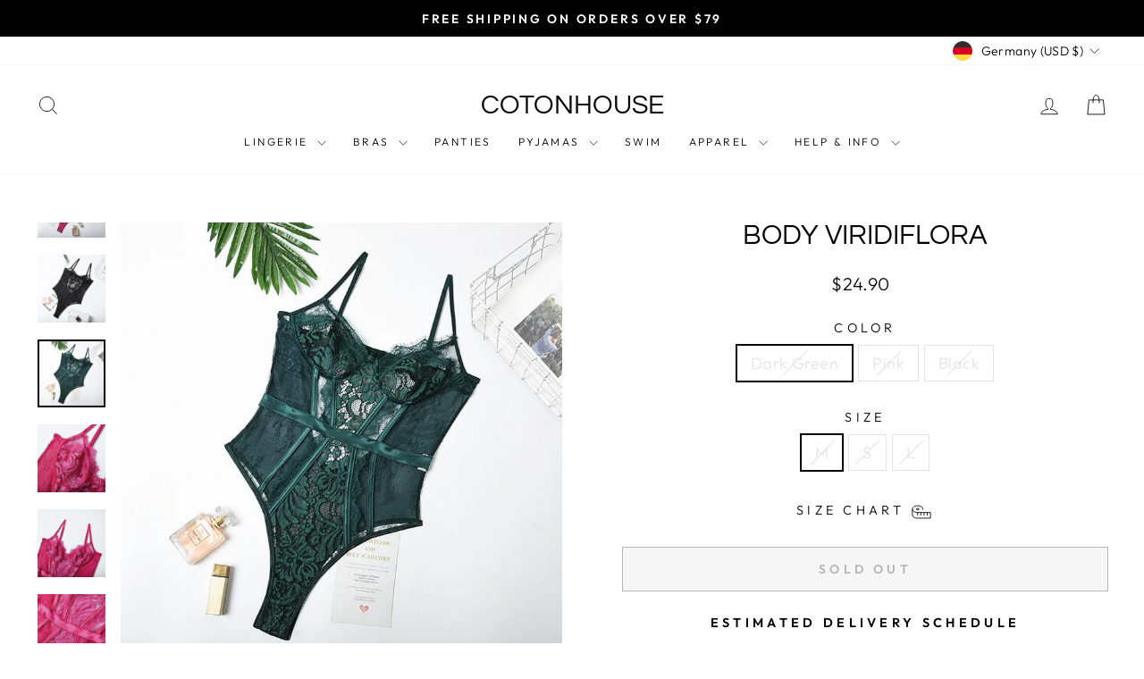

--- FILE ---
content_type: text/html; charset=utf-8
request_url: https://cotonhouse.fr/en-de/products/body-viridiflora
body_size: 43824
content:
<!doctype html>
<html class="no-js" lang="en" dir="ltr">

  <head>
  <meta charset="utf-8">
  <meta http-equiv="X-UA-Compatible" content="IE=edge,chrome=1">
  <meta name="viewport" content="width=device-width,initial-scale=1">
  <meta name="theme-color" content="#000000">
  <link rel="canonical" href="https://cotonhouse.fr/en-de/products/body-viridiflora">
  <link rel="preconnect" href="https://cdn.shopify.com" crossorigin>
  <link rel="preconnect" href="https://fonts.shopifycdn.com" crossorigin>
  <link rel="dns-prefetch" href="https://productreviews.shopifycdn.com">
  <link rel="dns-prefetch" href="https://ajax.googleapis.com">
  <link rel="dns-prefetch" href="https://maps.googleapis.com">
  <link rel="dns-prefetch" href="https://maps.gstatic.com"><link rel="shortcut icon" href="//cotonhouse.fr/cdn/shop/files/zoomed_COTON_HOUSE_COMFORT_AND_ELEGANCE_32x32.png?v=1732229375" type="image/png" /><title>Body Viridiflora Natural Wellness Solution for Radiant Skin
&ndash; CotonHouse
</title>
<meta name="description" content="Discover Body Viridiflora a natural solution for enhancing your wellness experience This unique product combines botanical ingredients to promote vitality and rejuvenation Perfect for those seeking a holistic approach to health Elevate your daily routine with Body Viridiflora and embrace a healthier lifestyle today"><meta property="og:site_name" content="CotonHouse">
  <meta property="og:url" content="https://cotonhouse.fr/en-de/products/body-viridiflora">
  <meta property="og:title" content="Body Viridiflora">
  <meta property="og:type" content="product">
  <meta property="og:description" content="Discover Body Viridiflora a natural solution for enhancing your wellness experience This unique product combines botanical ingredients to promote vitality and rejuvenation Perfect for those seeking a holistic approach to health Elevate your daily routine with Body Viridiflora and embrace a healthier lifestyle today"><meta property="og:image" content="http:products/product-image-1471402873.jpg">
    <meta property="og:image:secure_url" content="https:products/product-image-1471402873.jpg">
    <meta property="og:image:width" content="800">
    <meta property="og:image:height" content="800"><meta name="twitter:site" content="@">
  <meta name="twitter:card" content="summary_large_image">
  <meta name="twitter:title" content="Body Viridiflora">
  <meta name="twitter:description" content="Discover Body Viridiflora a natural solution for enhancing your wellness experience This unique product combines botanical ingredients to promote vitality and rejuvenation Perfect for those seeking a holistic approach to health Elevate your daily routine with Body Viridiflora and embrace a healthier lifestyle today">
<style data-shopify>@font-face {
  font-family: Questrial;
  font-weight: 400;
  font-style: normal;
  font-display: swap;
  src: url("//cotonhouse.fr/cdn/fonts/questrial/questrial_n4.66abac5d8209a647b4bf8089b0451928ef144c07.woff2") format("woff2"),
       url("//cotonhouse.fr/cdn/fonts/questrial/questrial_n4.e86c53e77682db9bf4b0ee2dd71f214dc16adda4.woff") format("woff");
}

  @font-face {
  font-family: Outfit;
  font-weight: 300;
  font-style: normal;
  font-display: swap;
  src: url("//cotonhouse.fr/cdn/fonts/outfit/outfit_n3.8c97ae4c4fac7c2ea467a6dc784857f4de7e0e37.woff2") format("woff2"),
       url("//cotonhouse.fr/cdn/fonts/outfit/outfit_n3.b50a189ccde91f9bceee88f207c18c09f0b62a7b.woff") format("woff");
}


  @font-face {
  font-family: Outfit;
  font-weight: 600;
  font-style: normal;
  font-display: swap;
  src: url("//cotonhouse.fr/cdn/fonts/outfit/outfit_n6.dfcbaa80187851df2e8384061616a8eaa1702fdc.woff2") format("woff2"),
       url("//cotonhouse.fr/cdn/fonts/outfit/outfit_n6.88384e9fc3e36038624caccb938f24ea8008a91d.woff") format("woff");
}

  
  
</style><link href="//cotonhouse.fr/cdn/shop/t/7/assets/theme.css?v=166155443692648565081766082989" rel="stylesheet" type="text/css" media="all" />
<style data-shopify>:root {
    --typeHeaderPrimary: Questrial;
    --typeHeaderFallback: sans-serif;
    --typeHeaderSize: 36px;
    --typeHeaderWeight: 400;
    --typeHeaderLineHeight: 1;
    --typeHeaderSpacing: 0.0em;

    --typeBasePrimary:Outfit;
    --typeBaseFallback:sans-serif;
    --typeBaseSize: 18px;
    --typeBaseWeight: 300;
    --typeBaseSpacing: 0.025em;
    --typeBaseLineHeight: 1.4;
    --typeBaselineHeightMinus01: 1.3;

    --typeCollectionTitle: 20px;

    --iconWeight: 2px;
    --iconLinecaps: miter;

    
        --buttonRadius: 0;
    

    --colorGridOverlayOpacity: 0.1;
    }

    .placeholder-content {
    background-image: linear-gradient(100deg, #ffffff 40%, #f7f7f7 63%, #ffffff 79%);
    }</style><script>
    document.documentElement.className = document.documentElement.className.replace('no-js', 'js');

    window.theme = window.theme || {};
    theme.routes = {
      home: "/en-de",
      cart: "/en-de/cart.js",
      cartPage: "/en-de/cart",
      cartAdd: "/en-de/cart/add.js",
      cartChange: "/en-de/cart/change.js",
      search: "/en-de/search",
      predictiveSearch: "/en-de/search/suggest"
    };
    theme.strings = {
      soldOut: "Sold Out",
      unavailable: "Unavailable",
      inStockLabel: "In stock, ready to ship",
      oneStockLabel: "Low stock - [count] item left",
      otherStockLabel: "Low stock - [count] items left",
      willNotShipUntil: "Ready to ship [date]",
      willBeInStockAfter: "Back in stock [date]",
      waitingForStock: "Inventory on the way",
      savePrice: "-[saved_amount]",
      cartEmpty: "Your cart is currently empty.",
      cartTermsConfirmation: "You must agree with the terms and conditions of sales to check out",
      searchCollections: "Collections",
      searchPages: "Pages",
      searchArticles: "Articles",
      productFrom: "from ",
      maxQuantity: "You can only have [quantity] of [title] in your cart."
    };
    theme.settings = {
      cartType: "drawer",
      isCustomerTemplate: false,
      moneyFormat: "\u003cspan class='money'\u003e${{amount}}\u003c\/span\u003e",
      saveType: "percent",
      productImageSize: "square",
      productImageCover: true,
      predictiveSearch: true,
      predictiveSearchType: null,
      predictiveSearchVendor: false,
      predictiveSearchPrice: true,
      quickView: true,
      themeName: 'Impulse',
      themeVersion: "7.4.0"
    };
  </script>

  <script>window.performance && window.performance.mark && window.performance.mark('shopify.content_for_header.start');</script><meta name="facebook-domain-verification" content="zazavxdhxv09m9xhng8r8mq6k6yi9e">
<meta name="facebook-domain-verification" content="ls7u828ytaq9m8087d2jagwxkaoyq7">
<meta name="facebook-domain-verification" content="i8nc724vzz5p5rm75sdtb473tsd6lb">
<meta name="facebook-domain-verification" content="ls3jzzy28inofqfgxwksqxm63onk3f">
<meta name="facebook-domain-verification" content="k8934yrlmkb8z0ty5cof6wqs739qgs">
<meta name="google-site-verification" content="1ouIAs0gH3UC0lbDCayrALv_9wFoU0ELsUYfF4OL9Yw">
<meta id="shopify-digital-wallet" name="shopify-digital-wallet" content="/56414601407/digital_wallets/dialog">
<meta name="shopify-checkout-api-token" content="9dd161a9bc0cf6bf2dc1321cee19a65b">
<link rel="alternate" hreflang="x-default" href="https://cotonhouse.fr/products/body-viridiflora">
<link rel="alternate" hreflang="en" href="https://cotonhouse.fr/products/body-viridiflora">
<link rel="alternate" hreflang="en-DE" href="https://cotonhouse.fr/en-de/products/body-viridiflora">
<link rel="alternate" hreflang="fr-FR" href="https://cotonhouse.fr/fr-fr/products/body-viridiflora">
<link rel="alternate" hreflang="en-CA" href="https://cotonhouse.fr/en-ca/products/body-viridiflora">
<link rel="alternate" hreflang="en-CH" href="https://cotonhouse.fr/en-ch/products/body-viridiflora">
<link rel="alternate" hreflang="fr-CH" href="https://cotonhouse.fr/fr-ch/products/body-viridiflora">
<link rel="alternate" hreflang="en-AT" href="https://cotonhouse.fr/en-eu/products/body-viridiflora">
<link rel="alternate" hreflang="en-BE" href="https://cotonhouse.fr/en-eu/products/body-viridiflora">
<link rel="alternate" hreflang="en-CY" href="https://cotonhouse.fr/en-eu/products/body-viridiflora">
<link rel="alternate" hreflang="en-HR" href="https://cotonhouse.fr/en-eu/products/body-viridiflora">
<link rel="alternate" hreflang="en-ES" href="https://cotonhouse.fr/en-eu/products/body-viridiflora">
<link rel="alternate" hreflang="en-EE" href="https://cotonhouse.fr/en-eu/products/body-viridiflora">
<link rel="alternate" hreflang="en-GI" href="https://cotonhouse.fr/en-eu/products/body-viridiflora">
<link rel="alternate" hreflang="en-GR" href="https://cotonhouse.fr/en-eu/products/body-viridiflora">
<link rel="alternate" hreflang="en-GP" href="https://cotonhouse.fr/en-eu/products/body-viridiflora">
<link rel="alternate" hreflang="en-IE" href="https://cotonhouse.fr/en-eu/products/body-viridiflora">
<link rel="alternate" hreflang="en-IT" href="https://cotonhouse.fr/en-eu/products/body-viridiflora">
<link rel="alternate" hreflang="en-LT" href="https://cotonhouse.fr/en-eu/products/body-viridiflora">
<link rel="alternate" hreflang="en-LU" href="https://cotonhouse.fr/en-eu/products/body-viridiflora">
<link rel="alternate" hreflang="en-MT" href="https://cotonhouse.fr/en-eu/products/body-viridiflora">
<link rel="alternate" hreflang="en-YT" href="https://cotonhouse.fr/en-eu/products/body-viridiflora">
<link rel="alternate" hreflang="en-NL" href="https://cotonhouse.fr/en-eu/products/body-viridiflora">
<link rel="alternate" hreflang="en-PT" href="https://cotonhouse.fr/en-eu/products/body-viridiflora">
<link rel="alternate" hreflang="en-RE" href="https://cotonhouse.fr/en-eu/products/body-viridiflora">
<link rel="alternate" hreflang="en-SK" href="https://cotonhouse.fr/en-eu/products/body-viridiflora">
<link rel="alternate" hreflang="en-SI" href="https://cotonhouse.fr/en-eu/products/body-viridiflora">
<link rel="alternate" hreflang="en-VA" href="https://cotonhouse.fr/en-eu/products/body-viridiflora">
<link rel="alternate" hreflang="en-LV" href="https://cotonhouse.fr/en-eu/products/body-viridiflora">
<link rel="alternate" hreflang="en-FI" href="https://cotonhouse.fr/en-eu/products/body-viridiflora">
<link rel="alternate" type="application/json+oembed" href="https://cotonhouse.fr/en-de/products/body-viridiflora.oembed">
<script async="async" src="/checkouts/internal/preloads.js?locale=en-DE"></script>
<link rel="preconnect" href="https://shop.app" crossorigin="anonymous">
<script async="async" src="https://shop.app/checkouts/internal/preloads.js?locale=en-DE&shop_id=56414601407" crossorigin="anonymous"></script>
<script id="apple-pay-shop-capabilities" type="application/json">{"shopId":56414601407,"countryCode":"US","currencyCode":"USD","merchantCapabilities":["supports3DS"],"merchantId":"gid:\/\/shopify\/Shop\/56414601407","merchantName":"CotonHouse","requiredBillingContactFields":["postalAddress","email","phone"],"requiredShippingContactFields":["postalAddress","email","phone"],"shippingType":"shipping","supportedNetworks":["visa","masterCard","amex","discover","elo","jcb"],"total":{"type":"pending","label":"CotonHouse","amount":"1.00"},"shopifyPaymentsEnabled":true,"supportsSubscriptions":true}</script>
<script id="shopify-features" type="application/json">{"accessToken":"9dd161a9bc0cf6bf2dc1321cee19a65b","betas":["rich-media-storefront-analytics"],"domain":"cotonhouse.fr","predictiveSearch":true,"shopId":56414601407,"locale":"en"}</script>
<script>var Shopify = Shopify || {};
Shopify.shop = "cotton-house-and-co.myshopify.com";
Shopify.locale = "en";
Shopify.currency = {"active":"USD","rate":"1.0"};
Shopify.country = "DE";
Shopify.theme = {"name":"Copie mise à jour de Impulse","id":138754621677,"schema_name":"Impulse","schema_version":"7.4.0","theme_store_id":857,"role":"main"};
Shopify.theme.handle = "null";
Shopify.theme.style = {"id":null,"handle":null};
Shopify.cdnHost = "cotonhouse.fr/cdn";
Shopify.routes = Shopify.routes || {};
Shopify.routes.root = "/en-de/";</script>
<script type="module">!function(o){(o.Shopify=o.Shopify||{}).modules=!0}(window);</script>
<script>!function(o){function n(){var o=[];function n(){o.push(Array.prototype.slice.apply(arguments))}return n.q=o,n}var t=o.Shopify=o.Shopify||{};t.loadFeatures=n(),t.autoloadFeatures=n()}(window);</script>
<script>
  window.ShopifyPay = window.ShopifyPay || {};
  window.ShopifyPay.apiHost = "shop.app\/pay";
  window.ShopifyPay.redirectState = null;
</script>
<script id="shop-js-analytics" type="application/json">{"pageType":"product"}</script>
<script defer="defer" async type="module" src="//cotonhouse.fr/cdn/shopifycloud/shop-js/modules/v2/client.init-shop-cart-sync_C5BV16lS.en.esm.js"></script>
<script defer="defer" async type="module" src="//cotonhouse.fr/cdn/shopifycloud/shop-js/modules/v2/chunk.common_CygWptCX.esm.js"></script>
<script type="module">
  await import("//cotonhouse.fr/cdn/shopifycloud/shop-js/modules/v2/client.init-shop-cart-sync_C5BV16lS.en.esm.js");
await import("//cotonhouse.fr/cdn/shopifycloud/shop-js/modules/v2/chunk.common_CygWptCX.esm.js");

  window.Shopify.SignInWithShop?.initShopCartSync?.({"fedCMEnabled":true,"windoidEnabled":true});

</script>
<script defer="defer" async type="module" src="//cotonhouse.fr/cdn/shopifycloud/shop-js/modules/v2/client.payment-terms_CZxnsJam.en.esm.js"></script>
<script defer="defer" async type="module" src="//cotonhouse.fr/cdn/shopifycloud/shop-js/modules/v2/chunk.common_CygWptCX.esm.js"></script>
<script defer="defer" async type="module" src="//cotonhouse.fr/cdn/shopifycloud/shop-js/modules/v2/chunk.modal_D71HUcav.esm.js"></script>
<script type="module">
  await import("//cotonhouse.fr/cdn/shopifycloud/shop-js/modules/v2/client.payment-terms_CZxnsJam.en.esm.js");
await import("//cotonhouse.fr/cdn/shopifycloud/shop-js/modules/v2/chunk.common_CygWptCX.esm.js");
await import("//cotonhouse.fr/cdn/shopifycloud/shop-js/modules/v2/chunk.modal_D71HUcav.esm.js");

  
</script>
<script>
  window.Shopify = window.Shopify || {};
  if (!window.Shopify.featureAssets) window.Shopify.featureAssets = {};
  window.Shopify.featureAssets['shop-js'] = {"shop-cart-sync":["modules/v2/client.shop-cart-sync_ZFArdW7E.en.esm.js","modules/v2/chunk.common_CygWptCX.esm.js"],"init-fed-cm":["modules/v2/client.init-fed-cm_CmiC4vf6.en.esm.js","modules/v2/chunk.common_CygWptCX.esm.js"],"shop-button":["modules/v2/client.shop-button_tlx5R9nI.en.esm.js","modules/v2/chunk.common_CygWptCX.esm.js"],"shop-cash-offers":["modules/v2/client.shop-cash-offers_DOA2yAJr.en.esm.js","modules/v2/chunk.common_CygWptCX.esm.js","modules/v2/chunk.modal_D71HUcav.esm.js"],"init-windoid":["modules/v2/client.init-windoid_sURxWdc1.en.esm.js","modules/v2/chunk.common_CygWptCX.esm.js"],"shop-toast-manager":["modules/v2/client.shop-toast-manager_ClPi3nE9.en.esm.js","modules/v2/chunk.common_CygWptCX.esm.js"],"init-shop-email-lookup-coordinator":["modules/v2/client.init-shop-email-lookup-coordinator_B8hsDcYM.en.esm.js","modules/v2/chunk.common_CygWptCX.esm.js"],"init-shop-cart-sync":["modules/v2/client.init-shop-cart-sync_C5BV16lS.en.esm.js","modules/v2/chunk.common_CygWptCX.esm.js"],"avatar":["modules/v2/client.avatar_BTnouDA3.en.esm.js"],"pay-button":["modules/v2/client.pay-button_FdsNuTd3.en.esm.js","modules/v2/chunk.common_CygWptCX.esm.js"],"init-customer-accounts":["modules/v2/client.init-customer-accounts_DxDtT_ad.en.esm.js","modules/v2/client.shop-login-button_C5VAVYt1.en.esm.js","modules/v2/chunk.common_CygWptCX.esm.js","modules/v2/chunk.modal_D71HUcav.esm.js"],"init-shop-for-new-customer-accounts":["modules/v2/client.init-shop-for-new-customer-accounts_ChsxoAhi.en.esm.js","modules/v2/client.shop-login-button_C5VAVYt1.en.esm.js","modules/v2/chunk.common_CygWptCX.esm.js","modules/v2/chunk.modal_D71HUcav.esm.js"],"shop-login-button":["modules/v2/client.shop-login-button_C5VAVYt1.en.esm.js","modules/v2/chunk.common_CygWptCX.esm.js","modules/v2/chunk.modal_D71HUcav.esm.js"],"init-customer-accounts-sign-up":["modules/v2/client.init-customer-accounts-sign-up_CPSyQ0Tj.en.esm.js","modules/v2/client.shop-login-button_C5VAVYt1.en.esm.js","modules/v2/chunk.common_CygWptCX.esm.js","modules/v2/chunk.modal_D71HUcav.esm.js"],"shop-follow-button":["modules/v2/client.shop-follow-button_Cva4Ekp9.en.esm.js","modules/v2/chunk.common_CygWptCX.esm.js","modules/v2/chunk.modal_D71HUcav.esm.js"],"checkout-modal":["modules/v2/client.checkout-modal_BPM8l0SH.en.esm.js","modules/v2/chunk.common_CygWptCX.esm.js","modules/v2/chunk.modal_D71HUcav.esm.js"],"lead-capture":["modules/v2/client.lead-capture_Bi8yE_yS.en.esm.js","modules/v2/chunk.common_CygWptCX.esm.js","modules/v2/chunk.modal_D71HUcav.esm.js"],"shop-login":["modules/v2/client.shop-login_D6lNrXab.en.esm.js","modules/v2/chunk.common_CygWptCX.esm.js","modules/v2/chunk.modal_D71HUcav.esm.js"],"payment-terms":["modules/v2/client.payment-terms_CZxnsJam.en.esm.js","modules/v2/chunk.common_CygWptCX.esm.js","modules/v2/chunk.modal_D71HUcav.esm.js"]};
</script>
<script id="__st">var __st={"a":56414601407,"offset":-25200,"reqid":"ed547492-780a-477f-a9e6-cabdf98b0e0d-1768643148","pageurl":"cotonhouse.fr\/en-de\/products\/body-viridiflora","u":"e7d6d6fe795b","p":"product","rtyp":"product","rid":6956911263935};</script>
<script>window.ShopifyPaypalV4VisibilityTracking = true;</script>
<script id="captcha-bootstrap">!function(){'use strict';const t='contact',e='account',n='new_comment',o=[[t,t],['blogs',n],['comments',n],[t,'customer']],c=[[e,'customer_login'],[e,'guest_login'],[e,'recover_customer_password'],[e,'create_customer']],r=t=>t.map((([t,e])=>`form[action*='/${t}']:not([data-nocaptcha='true']) input[name='form_type'][value='${e}']`)).join(','),a=t=>()=>t?[...document.querySelectorAll(t)].map((t=>t.form)):[];function s(){const t=[...o],e=r(t);return a(e)}const i='password',u='form_key',d=['recaptcha-v3-token','g-recaptcha-response','h-captcha-response',i],f=()=>{try{return window.sessionStorage}catch{return}},m='__shopify_v',_=t=>t.elements[u];function p(t,e,n=!1){try{const o=window.sessionStorage,c=JSON.parse(o.getItem(e)),{data:r}=function(t){const{data:e,action:n}=t;return t[m]||n?{data:e,action:n}:{data:t,action:n}}(c);for(const[e,n]of Object.entries(r))t.elements[e]&&(t.elements[e].value=n);n&&o.removeItem(e)}catch(o){console.error('form repopulation failed',{error:o})}}const l='form_type',E='cptcha';function T(t){t.dataset[E]=!0}const w=window,h=w.document,L='Shopify',v='ce_forms',y='captcha';let A=!1;((t,e)=>{const n=(g='f06e6c50-85a8-45c8-87d0-21a2b65856fe',I='https://cdn.shopify.com/shopifycloud/storefront-forms-hcaptcha/ce_storefront_forms_captcha_hcaptcha.v1.5.2.iife.js',D={infoText:'Protected by hCaptcha',privacyText:'Privacy',termsText:'Terms'},(t,e,n)=>{const o=w[L][v],c=o.bindForm;if(c)return c(t,g,e,D).then(n);var r;o.q.push([[t,g,e,D],n]),r=I,A||(h.body.append(Object.assign(h.createElement('script'),{id:'captcha-provider',async:!0,src:r})),A=!0)});var g,I,D;w[L]=w[L]||{},w[L][v]=w[L][v]||{},w[L][v].q=[],w[L][y]=w[L][y]||{},w[L][y].protect=function(t,e){n(t,void 0,e),T(t)},Object.freeze(w[L][y]),function(t,e,n,w,h,L){const[v,y,A,g]=function(t,e,n){const i=e?o:[],u=t?c:[],d=[...i,...u],f=r(d),m=r(i),_=r(d.filter((([t,e])=>n.includes(e))));return[a(f),a(m),a(_),s()]}(w,h,L),I=t=>{const e=t.target;return e instanceof HTMLFormElement?e:e&&e.form},D=t=>v().includes(t);t.addEventListener('submit',(t=>{const e=I(t);if(!e)return;const n=D(e)&&!e.dataset.hcaptchaBound&&!e.dataset.recaptchaBound,o=_(e),c=g().includes(e)&&(!o||!o.value);(n||c)&&t.preventDefault(),c&&!n&&(function(t){try{if(!f())return;!function(t){const e=f();if(!e)return;const n=_(t);if(!n)return;const o=n.value;o&&e.removeItem(o)}(t);const e=Array.from(Array(32),(()=>Math.random().toString(36)[2])).join('');!function(t,e){_(t)||t.append(Object.assign(document.createElement('input'),{type:'hidden',name:u})),t.elements[u].value=e}(t,e),function(t,e){const n=f();if(!n)return;const o=[...t.querySelectorAll(`input[type='${i}']`)].map((({name:t})=>t)),c=[...d,...o],r={};for(const[a,s]of new FormData(t).entries())c.includes(a)||(r[a]=s);n.setItem(e,JSON.stringify({[m]:1,action:t.action,data:r}))}(t,e)}catch(e){console.error('failed to persist form',e)}}(e),e.submit())}));const S=(t,e)=>{t&&!t.dataset[E]&&(n(t,e.some((e=>e===t))),T(t))};for(const o of['focusin','change'])t.addEventListener(o,(t=>{const e=I(t);D(e)&&S(e,y())}));const B=e.get('form_key'),M=e.get(l),P=B&&M;t.addEventListener('DOMContentLoaded',(()=>{const t=y();if(P)for(const e of t)e.elements[l].value===M&&p(e,B);[...new Set([...A(),...v().filter((t=>'true'===t.dataset.shopifyCaptcha))])].forEach((e=>S(e,t)))}))}(h,new URLSearchParams(w.location.search),n,t,e,['guest_login'])})(!0,!0)}();</script>
<script integrity="sha256-4kQ18oKyAcykRKYeNunJcIwy7WH5gtpwJnB7kiuLZ1E=" data-source-attribution="shopify.loadfeatures" defer="defer" src="//cotonhouse.fr/cdn/shopifycloud/storefront/assets/storefront/load_feature-a0a9edcb.js" crossorigin="anonymous"></script>
<script crossorigin="anonymous" defer="defer" src="//cotonhouse.fr/cdn/shopifycloud/storefront/assets/shopify_pay/storefront-65b4c6d7.js?v=20250812"></script>
<script data-source-attribution="shopify.dynamic_checkout.dynamic.init">var Shopify=Shopify||{};Shopify.PaymentButton=Shopify.PaymentButton||{isStorefrontPortableWallets:!0,init:function(){window.Shopify.PaymentButton.init=function(){};var t=document.createElement("script");t.src="https://cotonhouse.fr/cdn/shopifycloud/portable-wallets/latest/portable-wallets.en.js",t.type="module",document.head.appendChild(t)}};
</script>
<script data-source-attribution="shopify.dynamic_checkout.buyer_consent">
  function portableWalletsHideBuyerConsent(e){var t=document.getElementById("shopify-buyer-consent"),n=document.getElementById("shopify-subscription-policy-button");t&&n&&(t.classList.add("hidden"),t.setAttribute("aria-hidden","true"),n.removeEventListener("click",e))}function portableWalletsShowBuyerConsent(e){var t=document.getElementById("shopify-buyer-consent"),n=document.getElementById("shopify-subscription-policy-button");t&&n&&(t.classList.remove("hidden"),t.removeAttribute("aria-hidden"),n.addEventListener("click",e))}window.Shopify?.PaymentButton&&(window.Shopify.PaymentButton.hideBuyerConsent=portableWalletsHideBuyerConsent,window.Shopify.PaymentButton.showBuyerConsent=portableWalletsShowBuyerConsent);
</script>
<script>
  function portableWalletsCleanup(e){e&&e.src&&console.error("Failed to load portable wallets script "+e.src);var t=document.querySelectorAll("shopify-accelerated-checkout .shopify-payment-button__skeleton, shopify-accelerated-checkout-cart .wallet-cart-button__skeleton"),e=document.getElementById("shopify-buyer-consent");for(let e=0;e<t.length;e++)t[e].remove();e&&e.remove()}function portableWalletsNotLoadedAsModule(e){e instanceof ErrorEvent&&"string"==typeof e.message&&e.message.includes("import.meta")&&"string"==typeof e.filename&&e.filename.includes("portable-wallets")&&(window.removeEventListener("error",portableWalletsNotLoadedAsModule),window.Shopify.PaymentButton.failedToLoad=e,"loading"===document.readyState?document.addEventListener("DOMContentLoaded",window.Shopify.PaymentButton.init):window.Shopify.PaymentButton.init())}window.addEventListener("error",portableWalletsNotLoadedAsModule);
</script>

<script type="module" src="https://cotonhouse.fr/cdn/shopifycloud/portable-wallets/latest/portable-wallets.en.js" onError="portableWalletsCleanup(this)" crossorigin="anonymous"></script>
<script nomodule>
  document.addEventListener("DOMContentLoaded", portableWalletsCleanup);
</script>

<script id='scb4127' type='text/javascript' async='' src='https://cotonhouse.fr/cdn/shopifycloud/privacy-banner/storefront-banner.js'></script><link id="shopify-accelerated-checkout-styles" rel="stylesheet" media="screen" href="https://cotonhouse.fr/cdn/shopifycloud/portable-wallets/latest/accelerated-checkout-backwards-compat.css" crossorigin="anonymous">
<style id="shopify-accelerated-checkout-cart">
        #shopify-buyer-consent {
  margin-top: 1em;
  display: inline-block;
  width: 100%;
}

#shopify-buyer-consent.hidden {
  display: none;
}

#shopify-subscription-policy-button {
  background: none;
  border: none;
  padding: 0;
  text-decoration: underline;
  font-size: inherit;
  cursor: pointer;
}

#shopify-subscription-policy-button::before {
  box-shadow: none;
}

      </style>

<script>window.performance && window.performance.mark && window.performance.mark('shopify.content_for_header.end');</script>

  <script src="//cotonhouse.fr/cdn/shop/t/7/assets/vendor-scripts-v11.js" defer="defer"></script><link rel="stylesheet" href="//cotonhouse.fr/cdn/shop/t/7/assets/country-flags.css"><script src="//cotonhouse.fr/cdn/shop/t/7/assets/theme.js?v=28774397706963162171766085773" defer="defer"></script>
<script src="https://cdn.shopify.com/extensions/019bb158-f4e7-725f-a600-ef9c348de641/theme-app-extension-245/assets/alireviews-box.min.js" type="text/javascript" defer="defer"></script>
<script src="https://cdn.shopify.com/extensions/019bb158-f4e7-725f-a600-ef9c348de641/theme-app-extension-245/assets/alireviews.min.js" type="text/javascript" defer="defer"></script>
<link href="https://monorail-edge.shopifysvc.com" rel="dns-prefetch">
<script>(function(){if ("sendBeacon" in navigator && "performance" in window) {try {var session_token_from_headers = performance.getEntriesByType('navigation')[0].serverTiming.find(x => x.name == '_s').description;} catch {var session_token_from_headers = undefined;}var session_cookie_matches = document.cookie.match(/_shopify_s=([^;]*)/);var session_token_from_cookie = session_cookie_matches && session_cookie_matches.length === 2 ? session_cookie_matches[1] : "";var session_token = session_token_from_headers || session_token_from_cookie || "";function handle_abandonment_event(e) {var entries = performance.getEntries().filter(function(entry) {return /monorail-edge.shopifysvc.com/.test(entry.name);});if (!window.abandonment_tracked && entries.length === 0) {window.abandonment_tracked = true;var currentMs = Date.now();var navigation_start = performance.timing.navigationStart;var payload = {shop_id: 56414601407,url: window.location.href,navigation_start,duration: currentMs - navigation_start,session_token,page_type: "product"};window.navigator.sendBeacon("https://monorail-edge.shopifysvc.com/v1/produce", JSON.stringify({schema_id: "online_store_buyer_site_abandonment/1.1",payload: payload,metadata: {event_created_at_ms: currentMs,event_sent_at_ms: currentMs}}));}}window.addEventListener('pagehide', handle_abandonment_event);}}());</script>
<script id="web-pixels-manager-setup">(function e(e,d,r,n,o){if(void 0===o&&(o={}),!Boolean(null===(a=null===(i=window.Shopify)||void 0===i?void 0:i.analytics)||void 0===a?void 0:a.replayQueue)){var i,a;window.Shopify=window.Shopify||{};var t=window.Shopify;t.analytics=t.analytics||{};var s=t.analytics;s.replayQueue=[],s.publish=function(e,d,r){return s.replayQueue.push([e,d,r]),!0};try{self.performance.mark("wpm:start")}catch(e){}var l=function(){var e={modern:/Edge?\/(1{2}[4-9]|1[2-9]\d|[2-9]\d{2}|\d{4,})\.\d+(\.\d+|)|Firefox\/(1{2}[4-9]|1[2-9]\d|[2-9]\d{2}|\d{4,})\.\d+(\.\d+|)|Chrom(ium|e)\/(9{2}|\d{3,})\.\d+(\.\d+|)|(Maci|X1{2}).+ Version\/(15\.\d+|(1[6-9]|[2-9]\d|\d{3,})\.\d+)([,.]\d+|)( \(\w+\)|)( Mobile\/\w+|) Safari\/|Chrome.+OPR\/(9{2}|\d{3,})\.\d+\.\d+|(CPU[ +]OS|iPhone[ +]OS|CPU[ +]iPhone|CPU IPhone OS|CPU iPad OS)[ +]+(15[._]\d+|(1[6-9]|[2-9]\d|\d{3,})[._]\d+)([._]\d+|)|Android:?[ /-](13[3-9]|1[4-9]\d|[2-9]\d{2}|\d{4,})(\.\d+|)(\.\d+|)|Android.+Firefox\/(13[5-9]|1[4-9]\d|[2-9]\d{2}|\d{4,})\.\d+(\.\d+|)|Android.+Chrom(ium|e)\/(13[3-9]|1[4-9]\d|[2-9]\d{2}|\d{4,})\.\d+(\.\d+|)|SamsungBrowser\/([2-9]\d|\d{3,})\.\d+/,legacy:/Edge?\/(1[6-9]|[2-9]\d|\d{3,})\.\d+(\.\d+|)|Firefox\/(5[4-9]|[6-9]\d|\d{3,})\.\d+(\.\d+|)|Chrom(ium|e)\/(5[1-9]|[6-9]\d|\d{3,})\.\d+(\.\d+|)([\d.]+$|.*Safari\/(?![\d.]+ Edge\/[\d.]+$))|(Maci|X1{2}).+ Version\/(10\.\d+|(1[1-9]|[2-9]\d|\d{3,})\.\d+)([,.]\d+|)( \(\w+\)|)( Mobile\/\w+|) Safari\/|Chrome.+OPR\/(3[89]|[4-9]\d|\d{3,})\.\d+\.\d+|(CPU[ +]OS|iPhone[ +]OS|CPU[ +]iPhone|CPU IPhone OS|CPU iPad OS)[ +]+(10[._]\d+|(1[1-9]|[2-9]\d|\d{3,})[._]\d+)([._]\d+|)|Android:?[ /-](13[3-9]|1[4-9]\d|[2-9]\d{2}|\d{4,})(\.\d+|)(\.\d+|)|Mobile Safari.+OPR\/([89]\d|\d{3,})\.\d+\.\d+|Android.+Firefox\/(13[5-9]|1[4-9]\d|[2-9]\d{2}|\d{4,})\.\d+(\.\d+|)|Android.+Chrom(ium|e)\/(13[3-9]|1[4-9]\d|[2-9]\d{2}|\d{4,})\.\d+(\.\d+|)|Android.+(UC? ?Browser|UCWEB|U3)[ /]?(15\.([5-9]|\d{2,})|(1[6-9]|[2-9]\d|\d{3,})\.\d+)\.\d+|SamsungBrowser\/(5\.\d+|([6-9]|\d{2,})\.\d+)|Android.+MQ{2}Browser\/(14(\.(9|\d{2,})|)|(1[5-9]|[2-9]\d|\d{3,})(\.\d+|))(\.\d+|)|K[Aa][Ii]OS\/(3\.\d+|([4-9]|\d{2,})\.\d+)(\.\d+|)/},d=e.modern,r=e.legacy,n=navigator.userAgent;return n.match(d)?"modern":n.match(r)?"legacy":"unknown"}(),u="modern"===l?"modern":"legacy",c=(null!=n?n:{modern:"",legacy:""})[u],f=function(e){return[e.baseUrl,"/wpm","/b",e.hashVersion,"modern"===e.buildTarget?"m":"l",".js"].join("")}({baseUrl:d,hashVersion:r,buildTarget:u}),m=function(e){var d=e.version,r=e.bundleTarget,n=e.surface,o=e.pageUrl,i=e.monorailEndpoint;return{emit:function(e){var a=e.status,t=e.errorMsg,s=(new Date).getTime(),l=JSON.stringify({metadata:{event_sent_at_ms:s},events:[{schema_id:"web_pixels_manager_load/3.1",payload:{version:d,bundle_target:r,page_url:o,status:a,surface:n,error_msg:t},metadata:{event_created_at_ms:s}}]});if(!i)return console&&console.warn&&console.warn("[Web Pixels Manager] No Monorail endpoint provided, skipping logging."),!1;try{return self.navigator.sendBeacon.bind(self.navigator)(i,l)}catch(e){}var u=new XMLHttpRequest;try{return u.open("POST",i,!0),u.setRequestHeader("Content-Type","text/plain"),u.send(l),!0}catch(e){return console&&console.warn&&console.warn("[Web Pixels Manager] Got an unhandled error while logging to Monorail."),!1}}}}({version:r,bundleTarget:l,surface:e.surface,pageUrl:self.location.href,monorailEndpoint:e.monorailEndpoint});try{o.browserTarget=l,function(e){var d=e.src,r=e.async,n=void 0===r||r,o=e.onload,i=e.onerror,a=e.sri,t=e.scriptDataAttributes,s=void 0===t?{}:t,l=document.createElement("script"),u=document.querySelector("head"),c=document.querySelector("body");if(l.async=n,l.src=d,a&&(l.integrity=a,l.crossOrigin="anonymous"),s)for(var f in s)if(Object.prototype.hasOwnProperty.call(s,f))try{l.dataset[f]=s[f]}catch(e){}if(o&&l.addEventListener("load",o),i&&l.addEventListener("error",i),u)u.appendChild(l);else{if(!c)throw new Error("Did not find a head or body element to append the script");c.appendChild(l)}}({src:f,async:!0,onload:function(){if(!function(){var e,d;return Boolean(null===(d=null===(e=window.Shopify)||void 0===e?void 0:e.analytics)||void 0===d?void 0:d.initialized)}()){var d=window.webPixelsManager.init(e)||void 0;if(d){var r=window.Shopify.analytics;r.replayQueue.forEach((function(e){var r=e[0],n=e[1],o=e[2];d.publishCustomEvent(r,n,o)})),r.replayQueue=[],r.publish=d.publishCustomEvent,r.visitor=d.visitor,r.initialized=!0}}},onerror:function(){return m.emit({status:"failed",errorMsg:"".concat(f," has failed to load")})},sri:function(e){var d=/^sha384-[A-Za-z0-9+/=]+$/;return"string"==typeof e&&d.test(e)}(c)?c:"",scriptDataAttributes:o}),m.emit({status:"loading"})}catch(e){m.emit({status:"failed",errorMsg:(null==e?void 0:e.message)||"Unknown error"})}}})({shopId: 56414601407,storefrontBaseUrl: "https://cotonhouse.fr",extensionsBaseUrl: "https://extensions.shopifycdn.com/cdn/shopifycloud/web-pixels-manager",monorailEndpoint: "https://monorail-edge.shopifysvc.com/unstable/produce_batch",surface: "storefront-renderer",enabledBetaFlags: ["2dca8a86"],webPixelsConfigList: [{"id":"2781774199","configuration":"{\"pixelCode\":\"D46EHLJC77U6QK8DMVMG\"}","eventPayloadVersion":"v1","runtimeContext":"STRICT","scriptVersion":"22e92c2ad45662f435e4801458fb78cc","type":"APP","apiClientId":4383523,"privacyPurposes":["ANALYTICS","MARKETING","SALE_OF_DATA"],"dataSharingAdjustments":{"protectedCustomerApprovalScopes":["read_customer_address","read_customer_email","read_customer_name","read_customer_personal_data","read_customer_phone"]}},{"id":"1545077111","configuration":"{\"config\":\"{\\\"google_tag_ids\\\":[\\\"GT-WPQVR9XX\\\",\\\"GT-PBZCKG7Z\\\",\\\"G-T4BXQQW6BD\\\"],\\\"target_country\\\":\\\"US\\\",\\\"gtag_events\\\":[{\\\"type\\\":\\\"begin_checkout\\\",\\\"action_label\\\":[\\\"MC-3DCY7NEJXS\\\",\\\"G-T4BXQQW6BD\\\"]},{\\\"type\\\":\\\"search\\\",\\\"action_label\\\":[\\\"MC-3DCY7NEJXS\\\",\\\"G-T4BXQQW6BD\\\"]},{\\\"type\\\":\\\"view_item\\\",\\\"action_label\\\":[\\\"MC-271RN9R6DX\\\",\\\"MC-3DCY7NEJXS\\\",\\\"G-T4BXQQW6BD\\\"]},{\\\"type\\\":\\\"purchase\\\",\\\"action_label\\\":[\\\"MC-271RN9R6DX\\\",\\\"MC-3DCY7NEJXS\\\",\\\"G-T4BXQQW6BD\\\"]},{\\\"type\\\":\\\"page_view\\\",\\\"action_label\\\":[\\\"MC-271RN9R6DX\\\",\\\"MC-3DCY7NEJXS\\\",\\\"G-T4BXQQW6BD\\\"]},{\\\"type\\\":\\\"add_payment_info\\\",\\\"action_label\\\":[\\\"MC-3DCY7NEJXS\\\",\\\"G-T4BXQQW6BD\\\"]},{\\\"type\\\":\\\"add_to_cart\\\",\\\"action_label\\\":[\\\"MC-3DCY7NEJXS\\\",\\\"G-T4BXQQW6BD\\\"]}],\\\"enable_monitoring_mode\\\":false}\"}","eventPayloadVersion":"v1","runtimeContext":"OPEN","scriptVersion":"b2a88bafab3e21179ed38636efcd8a93","type":"APP","apiClientId":1780363,"privacyPurposes":[],"dataSharingAdjustments":{"protectedCustomerApprovalScopes":["read_customer_address","read_customer_email","read_customer_name","read_customer_personal_data","read_customer_phone"]}},{"id":"1462894967","configuration":"{\"myshopifyDomain\":\"cotton-house-and-co.myshopify.com\"}","eventPayloadVersion":"v1","runtimeContext":"STRICT","scriptVersion":"23b97d18e2aa74363140dc29c9284e87","type":"APP","apiClientId":2775569,"privacyPurposes":["ANALYTICS","MARKETING","SALE_OF_DATA"],"dataSharingAdjustments":{"protectedCustomerApprovalScopes":["read_customer_address","read_customer_email","read_customer_name","read_customer_phone","read_customer_personal_data"]}},{"id":"210043117","configuration":"{\"pixel_id\":\"930710570869284\",\"pixel_type\":\"facebook_pixel\",\"metaapp_system_user_token\":\"-\"}","eventPayloadVersion":"v1","runtimeContext":"OPEN","scriptVersion":"ca16bc87fe92b6042fbaa3acc2fbdaa6","type":"APP","apiClientId":2329312,"privacyPurposes":["ANALYTICS","MARKETING","SALE_OF_DATA"],"dataSharingAdjustments":{"protectedCustomerApprovalScopes":["read_customer_address","read_customer_email","read_customer_name","read_customer_personal_data","read_customer_phone"]}},{"id":"183632247","eventPayloadVersion":"v1","runtimeContext":"LAX","scriptVersion":"1","type":"CUSTOM","privacyPurposes":["ANALYTICS"],"name":"Google Analytics tag (migrated)"},{"id":"shopify-app-pixel","configuration":"{}","eventPayloadVersion":"v1","runtimeContext":"STRICT","scriptVersion":"0450","apiClientId":"shopify-pixel","type":"APP","privacyPurposes":["ANALYTICS","MARKETING"]},{"id":"shopify-custom-pixel","eventPayloadVersion":"v1","runtimeContext":"LAX","scriptVersion":"0450","apiClientId":"shopify-pixel","type":"CUSTOM","privacyPurposes":["ANALYTICS","MARKETING"]}],isMerchantRequest: false,initData: {"shop":{"name":"CotonHouse","paymentSettings":{"currencyCode":"USD"},"myshopifyDomain":"cotton-house-and-co.myshopify.com","countryCode":"US","storefrontUrl":"https:\/\/cotonhouse.fr\/en-de"},"customer":null,"cart":null,"checkout":null,"productVariants":[{"price":{"amount":24.9,"currencyCode":"USD"},"product":{"title":"Body Viridiflora","vendor":"COTONHOUSE","id":"6956911263935","untranslatedTitle":"Body Viridiflora","url":"\/en-de\/products\/body-viridiflora","type":"2020"},"id":"40678449512639","image":{"src":"\/\/cotonhouse.fr\/cdn\/shop\/products\/product-image-1471402871.jpg?v=1631617203"},"sku":"31940992-dark-green-m","title":"Dark Green \/ M","untranslatedTitle":"Dark Green \/ M"},{"price":{"amount":24.9,"currencyCode":"USD"},"product":{"title":"Body Viridiflora","vendor":"COTONHOUSE","id":"6956911263935","untranslatedTitle":"Body Viridiflora","url":"\/en-de\/products\/body-viridiflora","type":"2020"},"id":"40678449545407","image":{"src":"\/\/cotonhouse.fr\/cdn\/shop\/products\/product-image-1471402871.jpg?v=1631617203"},"sku":"31940992-dark-green-s","title":"Dark Green \/ S","untranslatedTitle":"Dark Green \/ S"},{"price":{"amount":24.9,"currencyCode":"USD"},"product":{"title":"Body Viridiflora","vendor":"COTONHOUSE","id":"6956911263935","untranslatedTitle":"Body Viridiflora","url":"\/en-de\/products\/body-viridiflora","type":"2020"},"id":"40678449578175","image":{"src":"\/\/cotonhouse.fr\/cdn\/shop\/products\/product-image-1471402873.jpg?v=1631617203"},"sku":"31940992-pink-s","title":"Pink \/ S","untranslatedTitle":"Pink \/ S"},{"price":{"amount":24.9,"currencyCode":"USD"},"product":{"title":"Body Viridiflora","vendor":"COTONHOUSE","id":"6956911263935","untranslatedTitle":"Body Viridiflora","url":"\/en-de\/products\/body-viridiflora","type":"2020"},"id":"40678449610943","image":{"src":"\/\/cotonhouse.fr\/cdn\/shop\/products\/product-image-1471402871.jpg?v=1631617203"},"sku":"31940992-dark-green-l","title":"Dark Green \/ L","untranslatedTitle":"Dark Green \/ L"},{"price":{"amount":24.9,"currencyCode":"USD"},"product":{"title":"Body Viridiflora","vendor":"COTONHOUSE","id":"6956911263935","untranslatedTitle":"Body Viridiflora","url":"\/en-de\/products\/body-viridiflora","type":"2020"},"id":"40678449643711","image":{"src":"\/\/cotonhouse.fr\/cdn\/shop\/products\/product-image-1471402873.jpg?v=1631617203"},"sku":"31940992-pink-l","title":"Pink \/ L","untranslatedTitle":"Pink \/ L"},{"price":{"amount":24.9,"currencyCode":"USD"},"product":{"title":"Body Viridiflora","vendor":"COTONHOUSE","id":"6956911263935","untranslatedTitle":"Body Viridiflora","url":"\/en-de\/products\/body-viridiflora","type":"2020"},"id":"40678449676479","image":{"src":"\/\/cotonhouse.fr\/cdn\/shop\/products\/product-image-1471402873.jpg?v=1631617203"},"sku":"31940992-pink-m","title":"Pink \/ M","untranslatedTitle":"Pink \/ M"},{"price":{"amount":24.9,"currencyCode":"USD"},"product":{"title":"Body Viridiflora","vendor":"COTONHOUSE","id":"6956911263935","untranslatedTitle":"Body Viridiflora","url":"\/en-de\/products\/body-viridiflora","type":"2020"},"id":"40678449709247","image":{"src":"\/\/cotonhouse.fr\/cdn\/shop\/products\/product-image-1471402872.jpg?v=1631617203"},"sku":"31940992-black-m","title":"Black \/ M","untranslatedTitle":"Black \/ M"},{"price":{"amount":24.9,"currencyCode":"USD"},"product":{"title":"Body Viridiflora","vendor":"COTONHOUSE","id":"6956911263935","untranslatedTitle":"Body Viridiflora","url":"\/en-de\/products\/body-viridiflora","type":"2020"},"id":"40678449742015","image":{"src":"\/\/cotonhouse.fr\/cdn\/shop\/products\/product-image-1471402872.jpg?v=1631617203"},"sku":"31940992-black-s","title":"Black \/ S","untranslatedTitle":"Black \/ S"},{"price":{"amount":24.9,"currencyCode":"USD"},"product":{"title":"Body Viridiflora","vendor":"COTONHOUSE","id":"6956911263935","untranslatedTitle":"Body Viridiflora","url":"\/en-de\/products\/body-viridiflora","type":"2020"},"id":"40678449774783","image":{"src":"\/\/cotonhouse.fr\/cdn\/shop\/products\/product-image-1471402872.jpg?v=1631617203"},"sku":"31940992-black-l","title":"Black \/ L","untranslatedTitle":"Black \/ L"}],"purchasingCompany":null},},"https://cotonhouse.fr/cdn","fcfee988w5aeb613cpc8e4bc33m6693e112",{"modern":"","legacy":""},{"shopId":"56414601407","storefrontBaseUrl":"https:\/\/cotonhouse.fr","extensionBaseUrl":"https:\/\/extensions.shopifycdn.com\/cdn\/shopifycloud\/web-pixels-manager","surface":"storefront-renderer","enabledBetaFlags":"[\"2dca8a86\"]","isMerchantRequest":"false","hashVersion":"fcfee988w5aeb613cpc8e4bc33m6693e112","publish":"custom","events":"[[\"page_viewed\",{}],[\"product_viewed\",{\"productVariant\":{\"price\":{\"amount\":24.9,\"currencyCode\":\"USD\"},\"product\":{\"title\":\"Body Viridiflora\",\"vendor\":\"COTONHOUSE\",\"id\":\"6956911263935\",\"untranslatedTitle\":\"Body Viridiflora\",\"url\":\"\/en-de\/products\/body-viridiflora\",\"type\":\"2020\"},\"id\":\"40678449512639\",\"image\":{\"src\":\"\/\/cotonhouse.fr\/cdn\/shop\/products\/product-image-1471402871.jpg?v=1631617203\"},\"sku\":\"31940992-dark-green-m\",\"title\":\"Dark Green \/ M\",\"untranslatedTitle\":\"Dark Green \/ M\"}}]]"});</script><script>
  window.ShopifyAnalytics = window.ShopifyAnalytics || {};
  window.ShopifyAnalytics.meta = window.ShopifyAnalytics.meta || {};
  window.ShopifyAnalytics.meta.currency = 'USD';
  var meta = {"product":{"id":6956911263935,"gid":"gid:\/\/shopify\/Product\/6956911263935","vendor":"COTONHOUSE","type":"2020","handle":"body-viridiflora","variants":[{"id":40678449512639,"price":2490,"name":"Body Viridiflora - Dark Green \/ M","public_title":"Dark Green \/ M","sku":"31940992-dark-green-m"},{"id":40678449545407,"price":2490,"name":"Body Viridiflora - Dark Green \/ S","public_title":"Dark Green \/ S","sku":"31940992-dark-green-s"},{"id":40678449578175,"price":2490,"name":"Body Viridiflora - Pink \/ S","public_title":"Pink \/ S","sku":"31940992-pink-s"},{"id":40678449610943,"price":2490,"name":"Body Viridiflora - Dark Green \/ L","public_title":"Dark Green \/ L","sku":"31940992-dark-green-l"},{"id":40678449643711,"price":2490,"name":"Body Viridiflora - Pink \/ L","public_title":"Pink \/ L","sku":"31940992-pink-l"},{"id":40678449676479,"price":2490,"name":"Body Viridiflora - Pink \/ M","public_title":"Pink \/ M","sku":"31940992-pink-m"},{"id":40678449709247,"price":2490,"name":"Body Viridiflora - Black \/ M","public_title":"Black \/ M","sku":"31940992-black-m"},{"id":40678449742015,"price":2490,"name":"Body Viridiflora - Black \/ S","public_title":"Black \/ S","sku":"31940992-black-s"},{"id":40678449774783,"price":2490,"name":"Body Viridiflora - Black \/ L","public_title":"Black \/ L","sku":"31940992-black-l"}],"remote":false},"page":{"pageType":"product","resourceType":"product","resourceId":6956911263935,"requestId":"ed547492-780a-477f-a9e6-cabdf98b0e0d-1768643148"}};
  for (var attr in meta) {
    window.ShopifyAnalytics.meta[attr] = meta[attr];
  }
</script>
<script class="analytics">
  (function () {
    var customDocumentWrite = function(content) {
      var jquery = null;

      if (window.jQuery) {
        jquery = window.jQuery;
      } else if (window.Checkout && window.Checkout.$) {
        jquery = window.Checkout.$;
      }

      if (jquery) {
        jquery('body').append(content);
      }
    };

    var hasLoggedConversion = function(token) {
      if (token) {
        return document.cookie.indexOf('loggedConversion=' + token) !== -1;
      }
      return false;
    }

    var setCookieIfConversion = function(token) {
      if (token) {
        var twoMonthsFromNow = new Date(Date.now());
        twoMonthsFromNow.setMonth(twoMonthsFromNow.getMonth() + 2);

        document.cookie = 'loggedConversion=' + token + '; expires=' + twoMonthsFromNow;
      }
    }

    var trekkie = window.ShopifyAnalytics.lib = window.trekkie = window.trekkie || [];
    if (trekkie.integrations) {
      return;
    }
    trekkie.methods = [
      'identify',
      'page',
      'ready',
      'track',
      'trackForm',
      'trackLink'
    ];
    trekkie.factory = function(method) {
      return function() {
        var args = Array.prototype.slice.call(arguments);
        args.unshift(method);
        trekkie.push(args);
        return trekkie;
      };
    };
    for (var i = 0; i < trekkie.methods.length; i++) {
      var key = trekkie.methods[i];
      trekkie[key] = trekkie.factory(key);
    }
    trekkie.load = function(config) {
      trekkie.config = config || {};
      trekkie.config.initialDocumentCookie = document.cookie;
      var first = document.getElementsByTagName('script')[0];
      var script = document.createElement('script');
      script.type = 'text/javascript';
      script.onerror = function(e) {
        var scriptFallback = document.createElement('script');
        scriptFallback.type = 'text/javascript';
        scriptFallback.onerror = function(error) {
                var Monorail = {
      produce: function produce(monorailDomain, schemaId, payload) {
        var currentMs = new Date().getTime();
        var event = {
          schema_id: schemaId,
          payload: payload,
          metadata: {
            event_created_at_ms: currentMs,
            event_sent_at_ms: currentMs
          }
        };
        return Monorail.sendRequest("https://" + monorailDomain + "/v1/produce", JSON.stringify(event));
      },
      sendRequest: function sendRequest(endpointUrl, payload) {
        // Try the sendBeacon API
        if (window && window.navigator && typeof window.navigator.sendBeacon === 'function' && typeof window.Blob === 'function' && !Monorail.isIos12()) {
          var blobData = new window.Blob([payload], {
            type: 'text/plain'
          });

          if (window.navigator.sendBeacon(endpointUrl, blobData)) {
            return true;
          } // sendBeacon was not successful

        } // XHR beacon

        var xhr = new XMLHttpRequest();

        try {
          xhr.open('POST', endpointUrl);
          xhr.setRequestHeader('Content-Type', 'text/plain');
          xhr.send(payload);
        } catch (e) {
          console.log(e);
        }

        return false;
      },
      isIos12: function isIos12() {
        return window.navigator.userAgent.lastIndexOf('iPhone; CPU iPhone OS 12_') !== -1 || window.navigator.userAgent.lastIndexOf('iPad; CPU OS 12_') !== -1;
      }
    };
    Monorail.produce('monorail-edge.shopifysvc.com',
      'trekkie_storefront_load_errors/1.1',
      {shop_id: 56414601407,
      theme_id: 138754621677,
      app_name: "storefront",
      context_url: window.location.href,
      source_url: "//cotonhouse.fr/cdn/s/trekkie.storefront.cd680fe47e6c39ca5d5df5f0a32d569bc48c0f27.min.js"});

        };
        scriptFallback.async = true;
        scriptFallback.src = '//cotonhouse.fr/cdn/s/trekkie.storefront.cd680fe47e6c39ca5d5df5f0a32d569bc48c0f27.min.js';
        first.parentNode.insertBefore(scriptFallback, first);
      };
      script.async = true;
      script.src = '//cotonhouse.fr/cdn/s/trekkie.storefront.cd680fe47e6c39ca5d5df5f0a32d569bc48c0f27.min.js';
      first.parentNode.insertBefore(script, first);
    };
    trekkie.load(
      {"Trekkie":{"appName":"storefront","development":false,"defaultAttributes":{"shopId":56414601407,"isMerchantRequest":null,"themeId":138754621677,"themeCityHash":"7625487379938777729","contentLanguage":"en","currency":"USD","eventMetadataId":"c0b4b33f-3ce8-41ab-abb8-cf681198fa89"},"isServerSideCookieWritingEnabled":true,"monorailRegion":"shop_domain","enabledBetaFlags":["65f19447"]},"Session Attribution":{},"S2S":{"facebookCapiEnabled":true,"source":"trekkie-storefront-renderer","apiClientId":580111}}
    );

    var loaded = false;
    trekkie.ready(function() {
      if (loaded) return;
      loaded = true;

      window.ShopifyAnalytics.lib = window.trekkie;

      var originalDocumentWrite = document.write;
      document.write = customDocumentWrite;
      try { window.ShopifyAnalytics.merchantGoogleAnalytics.call(this); } catch(error) {};
      document.write = originalDocumentWrite;

      window.ShopifyAnalytics.lib.page(null,{"pageType":"product","resourceType":"product","resourceId":6956911263935,"requestId":"ed547492-780a-477f-a9e6-cabdf98b0e0d-1768643148","shopifyEmitted":true});

      var match = window.location.pathname.match(/checkouts\/(.+)\/(thank_you|post_purchase)/)
      var token = match? match[1]: undefined;
      if (!hasLoggedConversion(token)) {
        setCookieIfConversion(token);
        window.ShopifyAnalytics.lib.track("Viewed Product",{"currency":"USD","variantId":40678449512639,"productId":6956911263935,"productGid":"gid:\/\/shopify\/Product\/6956911263935","name":"Body Viridiflora - Dark Green \/ M","price":"24.90","sku":"31940992-dark-green-m","brand":"COTONHOUSE","variant":"Dark Green \/ M","category":"2020","nonInteraction":true,"remote":false},undefined,undefined,{"shopifyEmitted":true});
      window.ShopifyAnalytics.lib.track("monorail:\/\/trekkie_storefront_viewed_product\/1.1",{"currency":"USD","variantId":40678449512639,"productId":6956911263935,"productGid":"gid:\/\/shopify\/Product\/6956911263935","name":"Body Viridiflora - Dark Green \/ M","price":"24.90","sku":"31940992-dark-green-m","brand":"COTONHOUSE","variant":"Dark Green \/ M","category":"2020","nonInteraction":true,"remote":false,"referer":"https:\/\/cotonhouse.fr\/en-de\/products\/body-viridiflora"});
      }
    });


        var eventsListenerScript = document.createElement('script');
        eventsListenerScript.async = true;
        eventsListenerScript.src = "//cotonhouse.fr/cdn/shopifycloud/storefront/assets/shop_events_listener-3da45d37.js";
        document.getElementsByTagName('head')[0].appendChild(eventsListenerScript);

})();</script>
  <script>
  if (!window.ga || (window.ga && typeof window.ga !== 'function')) {
    window.ga = function ga() {
      (window.ga.q = window.ga.q || []).push(arguments);
      if (window.Shopify && window.Shopify.analytics && typeof window.Shopify.analytics.publish === 'function') {
        window.Shopify.analytics.publish("ga_stub_called", {}, {sendTo: "google_osp_migration"});
      }
      console.error("Shopify's Google Analytics stub called with:", Array.from(arguments), "\nSee https://help.shopify.com/manual/promoting-marketing/pixels/pixel-migration#google for more information.");
    };
    if (window.Shopify && window.Shopify.analytics && typeof window.Shopify.analytics.publish === 'function') {
      window.Shopify.analytics.publish("ga_stub_initialized", {}, {sendTo: "google_osp_migration"});
    }
  }
</script>
<script
  defer
  src="https://cotonhouse.fr/cdn/shopifycloud/perf-kit/shopify-perf-kit-3.0.4.min.js"
  data-application="storefront-renderer"
  data-shop-id="56414601407"
  data-render-region="gcp-us-east1"
  data-page-type="product"
  data-theme-instance-id="138754621677"
  data-theme-name="Impulse"
  data-theme-version="7.4.0"
  data-monorail-region="shop_domain"
  data-resource-timing-sampling-rate="10"
  data-shs="true"
  data-shs-beacon="true"
  data-shs-export-with-fetch="true"
  data-shs-logs-sample-rate="1"
  data-shs-beacon-endpoint="https://cotonhouse.fr/api/collect"
></script>
</head>

<body class="template-product" data-center-text="true" data-button_style="square" data-type_header_capitalize="true" data-type_headers_align_text="false" data-type_product_capitalize="true" data-swatch_style="round" >

  <a class="in-page-link visually-hidden skip-link" href="#MainContent">Skip to content</a>

  <div id="PageContainer" class="page-container">
    <div class="transition-body"><!-- BEGIN sections: header-group -->
<div id="shopify-section-sections--17184948912365__announcement" class="shopify-section shopify-section-group-header-group"><style></style>
  <div class="announcement-bar">
    <div class="page-width">
      <div class="slideshow-wrapper">
        <button type="button" class="visually-hidden slideshow__pause" data-id="sections--17184948912365__announcement" aria-live="polite">
          <span class="slideshow__pause-stop">
            <svg aria-hidden="true" focusable="false" role="presentation" class="icon icon-pause" viewBox="0 0 10 13"><path d="M0 0h3v13H0zm7 0h3v13H7z" fill-rule="evenodd"/></svg>
            <span class="icon__fallback-text">Pause slideshow</span>
          </span>
          <span class="slideshow__pause-play">
            <svg aria-hidden="true" focusable="false" role="presentation" class="icon icon-play" viewBox="18.24 17.35 24.52 28.3"><path fill="#323232" d="M22.1 19.151v25.5l20.4-13.489-20.4-12.011z"/></svg>
            <span class="icon__fallback-text">Play slideshow</span>
          </span>
        </button>

        <div
          id="AnnouncementSlider"
          class="announcement-slider"
          data-compact="true"
          data-block-count="1"><div
                id="AnnouncementSlide-announcement_4wGKJd"
                class="announcement-slider__slide"
                data-index="0"
                
              ><span class="announcement-text">free shipping on orders over $79</span></div></div>
      </div>
    </div>
  </div>




</div><div id="shopify-section-sections--17184948912365__header" class="shopify-section shopify-section-group-header-group">

<div id="NavDrawer" class="drawer drawer--left">
  <div class="drawer__contents">
    <div class="drawer__fixed-header">
      <div class="drawer__header appear-animation appear-delay-1">
        <div class="h2 drawer__title"></div>
        <div class="drawer__close">
          <button type="button" class="drawer__close-button js-drawer-close">
            <svg aria-hidden="true" focusable="false" role="presentation" class="icon icon-close" viewBox="0 0 64 64"><title>icon-X</title><path d="m19 17.61 27.12 27.13m0-27.12L19 44.74"/></svg>
            <span class="icon__fallback-text">Close menu</span>
          </button>
        </div>
      </div>
    </div>
    <div class="drawer__scrollable">
      <ul class="mobile-nav" role="navigation" aria-label="Primary"><li class="mobile-nav__item appear-animation appear-delay-2"><div class="mobile-nav__has-sublist"><a href="/en-de/collections/lingerie_uniquement"
                    class="mobile-nav__link mobile-nav__link--top-level"
                    id="Label-en-de-collections-lingerie_uniquement1"
                    >
                    Lingerie
                  </a>
                  <div class="mobile-nav__toggle">
                    <button type="button"
                      aria-controls="Linklist-en-de-collections-lingerie_uniquement1"
                      aria-labelledby="Label-en-de-collections-lingerie_uniquement1"
                      class="collapsible-trigger collapsible--auto-height"><span class="collapsible-trigger__icon collapsible-trigger__icon--open" role="presentation">
  <svg aria-hidden="true" focusable="false" role="presentation" class="icon icon--wide icon-chevron-down" viewBox="0 0 28 16"><path d="m1.57 1.59 12.76 12.77L27.1 1.59" stroke-width="2" stroke="#000" fill="none"/></svg>
</span>
</button>
                  </div></div><div id="Linklist-en-de-collections-lingerie_uniquement1"
                class="mobile-nav__sublist collapsible-content collapsible-content--all"
                >
                <div class="collapsible-content__inner">
                  <ul class="mobile-nav__sublist"><li class="mobile-nav__item">
                        <div class="mobile-nav__child-item"><a href="/en-de/collections/lingerie_uniquement"
                              class="mobile-nav__link"
                              id="Sublabel-en-de-collections-lingerie_uniquement1"
                              >
                              All Lingerie
                            </a></div></li><li class="mobile-nav__item">
                        <div class="mobile-nav__child-item"><a href="/en-de/collections/french-vintage-lingerie"
                              class="mobile-nav__link"
                              id="Sublabel-en-de-collections-french-vintage-lingerie2"
                              >
                              French Vintage Lingerie &amp; Nightwear
                            </a></div></li><li class="mobile-nav__item">
                        <div class="mobile-nav__child-item"><a href="/en-de/collections/3-piece-sets"
                              class="mobile-nav__link"
                              id="Sublabel-en-de-collections-3-piece-sets3"
                              >
                              3-Piece Sets
                            </a></div></li><li class="mobile-nav__item">
                        <div class="mobile-nav__child-item"><a href="/en-de/collections/2-pieces-vintage-lingerie-sets"
                              class="mobile-nav__link"
                              id="Sublabel-en-de-collections-2-pieces-vintage-lingerie-sets4"
                              >
                              Bra &amp; Panty Sets
                            </a></div></li><li class="mobile-nav__item">
                        <div class="mobile-nav__child-item"><a href="/en-de/collections/bodysuits"
                              class="mobile-nav__link"
                              id="Sublabel-en-de-collections-bodysuits5"
                              >
                              Bodysuits
                            </a></div></li><li class="mobile-nav__item">
                        <div class="mobile-nav__child-item"><a href="/en-de/collections/babydolls"
                              class="mobile-nav__link"
                              id="Sublabel-en-de-collections-babydolls6"
                              >
                              Babydolls
                            </a></div></li><li class="mobile-nav__item">
                        <div class="mobile-nav__child-item"><a href="/en-de/collections/slips"
                              class="mobile-nav__link"
                              id="Sublabel-en-de-collections-slips7"
                              >
                              Slips &amp; Dresses
                            </a></div></li><li class="mobile-nav__item">
                        <div class="mobile-nav__child-item"><a href="/en-de/collections/plus-size"
                              class="mobile-nav__link"
                              id="Sublabel-en-de-collections-plus-size8"
                              >
                              Plus Size Lingerie
                            </a></div></li><li class="mobile-nav__item">
                        <div class="mobile-nav__child-item"><a href="/en-de/collections/corsets-bustiers"
                              class="mobile-nav__link"
                              id="Sublabel-en-de-collections-corsets-bustiers9"
                              >
                              Corsets &amp; Shapewear
                            </a></div></li><li class="mobile-nav__item">
                        <div class="mobile-nav__child-item"><a href="/en-de/collections/robes-kimonos"
                              class="mobile-nav__link"
                              id="Sublabel-en-de-collections-robes-kimonos10"
                              >
                              Robes &amp; Kimonos
                            </a></div></li><li class="mobile-nav__item">
                        <div class="mobile-nav__child-item"><a href="/en-de/collections/accessories"
                              class="mobile-nav__link"
                              id="Sublabel-en-de-collections-accessories11"
                              >
                              Accessories
                            </a></div></li><li class="mobile-nav__item">
                        <div class="mobile-nav__child-item"><a href="/en-de/collections/final-sale"
                              class="mobile-nav__link"
                              id="Sublabel-en-de-collections-final-sale12"
                              >
                              Final Sale
                            </a></div></li></ul>
                </div>
              </div></li><li class="mobile-nav__item appear-animation appear-delay-3"><div class="mobile-nav__has-sublist"><a href="/en-de/collections/bras"
                    class="mobile-nav__link mobile-nav__link--top-level"
                    id="Label-en-de-collections-bras2"
                    >
                    Bras
                  </a>
                  <div class="mobile-nav__toggle">
                    <button type="button"
                      aria-controls="Linklist-en-de-collections-bras2"
                      aria-labelledby="Label-en-de-collections-bras2"
                      class="collapsible-trigger collapsible--auto-height"><span class="collapsible-trigger__icon collapsible-trigger__icon--open" role="presentation">
  <svg aria-hidden="true" focusable="false" role="presentation" class="icon icon--wide icon-chevron-down" viewBox="0 0 28 16"><path d="m1.57 1.59 12.76 12.77L27.1 1.59" stroke-width="2" stroke="#000" fill="none"/></svg>
</span>
</button>
                  </div></div><div id="Linklist-en-de-collections-bras2"
                class="mobile-nav__sublist collapsible-content collapsible-content--all"
                >
                <div class="collapsible-content__inner">
                  <ul class="mobile-nav__sublist"><li class="mobile-nav__item">
                        <div class="mobile-nav__child-item"><a href="/en-de/collections/2-pieces-vintage-lingerie-sets"
                              class="mobile-nav__link"
                              id="Sublabel-en-de-collections-2-pieces-vintage-lingerie-sets1"
                              >
                              Bra &amp; Panty Sets
                            </a></div></li><li class="mobile-nav__item">
                        <div class="mobile-nav__child-item"><a href="/en-de/collections/underwire-free"
                              class="mobile-nav__link"
                              id="Sublabel-en-de-collections-underwire-free2"
                              >
                              Underwire Free
                            </a></div></li></ul>
                </div>
              </div></li><li class="mobile-nav__item appear-animation appear-delay-4"><a href="/en-de/collections/see-through-panties-secret" class="mobile-nav__link mobile-nav__link--top-level">Panties</a></li><li class="mobile-nav__item appear-animation appear-delay-5"><div class="mobile-nav__has-sublist"><a href="/en-de/collections/pyjamas-exclusives"
                    class="mobile-nav__link mobile-nav__link--top-level"
                    id="Label-en-de-collections-pyjamas-exclusives4"
                    >
                    Pyjamas
                  </a>
                  <div class="mobile-nav__toggle">
                    <button type="button"
                      aria-controls="Linklist-en-de-collections-pyjamas-exclusives4"
                      aria-labelledby="Label-en-de-collections-pyjamas-exclusives4"
                      class="collapsible-trigger collapsible--auto-height"><span class="collapsible-trigger__icon collapsible-trigger__icon--open" role="presentation">
  <svg aria-hidden="true" focusable="false" role="presentation" class="icon icon--wide icon-chevron-down" viewBox="0 0 28 16"><path d="m1.57 1.59 12.76 12.77L27.1 1.59" stroke-width="2" stroke="#000" fill="none"/></svg>
</span>
</button>
                  </div></div><div id="Linklist-en-de-collections-pyjamas-exclusives4"
                class="mobile-nav__sublist collapsible-content collapsible-content--all"
                >
                <div class="collapsible-content__inner">
                  <ul class="mobile-nav__sublist"><li class="mobile-nav__item">
                        <div class="mobile-nav__child-item"><a href="/en-de/collections/retro-pyjama"
                              class="mobile-nav__link"
                              id="Sublabel-en-de-collections-retro-pyjama1"
                              >
                              French Vintage Pyjamas
                            </a></div></li><li class="mobile-nav__item">
                        <div class="mobile-nav__child-item"><a href="/en-de/collections/slips"
                              class="mobile-nav__link"
                              id="Sublabel-en-de-collections-slips2"
                              >
                              Slips
                            </a></div></li><li class="mobile-nav__item">
                        <div class="mobile-nav__child-item"><a href="/en-de/collections/pyjama-sets"
                              class="mobile-nav__link"
                              id="Sublabel-en-de-collections-pyjama-sets3"
                              >
                              Pyjama Sets
                            </a></div></li><li class="mobile-nav__item">
                        <div class="mobile-nav__child-item"><a href="/en-de/collections/robes-kimonos"
                              class="mobile-nav__link"
                              id="Sublabel-en-de-collections-robes-kimonos4"
                              >
                              Robes &amp; Kimonos
                            </a></div></li></ul>
                </div>
              </div></li><li class="mobile-nav__item appear-animation appear-delay-6"><a href="/en-de/collections/bath" class="mobile-nav__link mobile-nav__link--top-level">Swim</a></li><li class="mobile-nav__item appear-animation appear-delay-7"><div class="mobile-nav__has-sublist"><a href="/en-de/collections/in-out-retro-style"
                    class="mobile-nav__link mobile-nav__link--top-level"
                    id="Label-en-de-collections-in-out-retro-style6"
                    >
                    Apparel
                  </a>
                  <div class="mobile-nav__toggle">
                    <button type="button"
                      aria-controls="Linklist-en-de-collections-in-out-retro-style6"
                      aria-labelledby="Label-en-de-collections-in-out-retro-style6"
                      class="collapsible-trigger collapsible--auto-height"><span class="collapsible-trigger__icon collapsible-trigger__icon--open" role="presentation">
  <svg aria-hidden="true" focusable="false" role="presentation" class="icon icon--wide icon-chevron-down" viewBox="0 0 28 16"><path d="m1.57 1.59 12.76 12.77L27.1 1.59" stroke-width="2" stroke="#000" fill="none"/></svg>
</span>
</button>
                  </div></div><div id="Linklist-en-de-collections-in-out-retro-style6"
                class="mobile-nav__sublist collapsible-content collapsible-content--all"
                >
                <div class="collapsible-content__inner">
                  <ul class="mobile-nav__sublist"><li class="mobile-nav__item">
                        <div class="mobile-nav__child-item"><a href="/en-de/collections/corsets-bustiers"
                              class="mobile-nav__link"
                              id="Sublabel-en-de-collections-corsets-bustiers1"
                              >
                              Corsets &amp; Bustiers
                            </a></div></li><li class="mobile-nav__item">
                        <div class="mobile-nav__child-item"><a href="/en-de/collections/pants/Jeans+Denim"
                              class="mobile-nav__link"
                              id="Sublabel-en-de-collections-pants-jeans-denim2"
                              >
                              Denim
                            </a></div></li><li class="mobile-nav__item">
                        <div class="mobile-nav__child-item"><a href="/en-de/collections/party-night-club-wears"
                              class="mobile-nav__link"
                              id="Sublabel-en-de-collections-party-night-club-wears3"
                              >
                              Evening Wear
                            </a></div></li><li class="mobile-nav__item">
                        <div class="mobile-nav__child-item"><a href="/en-de/collections/in-out-retro-style"
                              class="mobile-nav__link"
                              id="Sublabel-en-de-collections-in-out-retro-style4"
                              >
                              Retro Style
                            </a></div></li><li class="mobile-nav__item">
                        <div class="mobile-nav__child-item"><a href="/en-de/collections/cotonstreet-chic"
                              class="mobile-nav__link"
                              id="Sublabel-en-de-collections-cotonstreet-chic5"
                              >
                              StreetChic
                            </a></div></li></ul>
                </div>
              </div></li><li class="mobile-nav__item appear-animation appear-delay-8"><div class="mobile-nav__has-sublist"><a href="/en-de"
                    class="mobile-nav__link mobile-nav__link--top-level"
                    id="Label-en-de7"
                    >
                    Help & Info 
                  </a>
                  <div class="mobile-nav__toggle">
                    <button type="button"
                      aria-controls="Linklist-en-de7"
                      aria-labelledby="Label-en-de7"
                      class="collapsible-trigger collapsible--auto-height"><span class="collapsible-trigger__icon collapsible-trigger__icon--open" role="presentation">
  <svg aria-hidden="true" focusable="false" role="presentation" class="icon icon--wide icon-chevron-down" viewBox="0 0 28 16"><path d="m1.57 1.59 12.76 12.77L27.1 1.59" stroke-width="2" stroke="#000" fill="none"/></svg>
</span>
</button>
                  </div></div><div id="Linklist-en-de7"
                class="mobile-nav__sublist collapsible-content collapsible-content--all"
                >
                <div class="collapsible-content__inner">
                  <ul class="mobile-nav__sublist"><li class="mobile-nav__item">
                        <div class="mobile-nav__child-item"><a href="/en-de/pages/nos-green-engagements"
                              class="mobile-nav__link"
                              id="Sublabel-en-de-pages-nos-green-engagements1"
                              >
                              Our Green Engagements
                            </a></div></li><li class="mobile-nav__item">
                        <div class="mobile-nav__child-item"><a href="/en-de/pages/size-guide"
                              class="mobile-nav__link"
                              id="Sublabel-en-de-pages-size-guide2"
                              >
                              Size Guide
                            </a></div></li><li class="mobile-nav__item">
                        <div class="mobile-nav__child-item"><a href="/en-de/apps/tracktor"
                              class="mobile-nav__link"
                              id="Sublabel-en-de-apps-tracktor3"
                              >
                              Track Your Order
                            </a></div></li><li class="mobile-nav__item">
                        <div class="mobile-nav__child-item"><a href="/en-de/pages/conseils-dentretien"
                              class="mobile-nav__link"
                              id="Sublabel-en-de-pages-conseils-dentretien4"
                              >
                              Maintenance Tips
                            </a></div></li><li class="mobile-nav__item">
                        <div class="mobile-nav__child-item"><a href="/en-de/blogs/guides-2/garter-belts-101-everything-you-need-to-know-to-look-and-feel-sexy"
                              class="mobile-nav__link"
                              id="Sublabel-en-de-blogs-guides-2-garter-belts-101-everything-you-need-to-know-to-look-and-feel-sexy5"
                              >
                              Style Guides
                            </a></div></li><li class="mobile-nav__item">
                        <div class="mobile-nav__child-item"><a href="/en-de/policies/refund-policy"
                              class="mobile-nav__link"
                              id="Sublabel-en-de-policies-refund-policy6"
                              >
                              Returns
                            </a></div></li><li class="mobile-nav__item">
                        <div class="mobile-nav__child-item"><a href="/en-de/policies/shipping-policy"
                              class="mobile-nav__link"
                              id="Sublabel-en-de-policies-shipping-policy7"
                              >
                              Shipping Information
                            </a></div></li></ul>
                </div>
              </div></li><li class="mobile-nav__item mobile-nav__item--secondary">
            <div class="grid"><div class="grid__item one-half appear-animation appear-delay-9">
                  <a href="/en-de/account" class="mobile-nav__link">Log in
</a>
                </div></div>
          </li></ul><ul class="mobile-nav__social appear-animation appear-delay-10"></ul>
    </div>
  </div>
</div>
<div id="CartDrawer" class="drawer drawer--right">
    <form id="CartDrawerForm" action="/en-de/cart" method="post" novalidate class="drawer__contents" data-location="cart-drawer">
      <div class="drawer__fixed-header">
        <div class="drawer__header appear-animation appear-delay-1">
          <div class="h2 drawer__title">Cart</div>
          <div class="drawer__close">
            <button type="button" class="drawer__close-button js-drawer-close">
              <svg aria-hidden="true" focusable="false" role="presentation" class="icon icon-close" viewBox="0 0 64 64"><title>icon-X</title><path d="m19 17.61 27.12 27.13m0-27.12L19 44.74"/></svg>
              <span class="icon__fallback-text">Close cart</span>
            </button>
          </div>
        </div>
      </div>

      <div class="drawer__inner">
        <div class="drawer__scrollable">
          <div data-products class="appear-animation appear-delay-2"></div>

          
        </div>

        <div class="drawer__footer appear-animation appear-delay-4">
          <div data-discounts>
            
          </div>

          <div class="cart__item-sub cart__item-row">
            <div class="ajaxcart__subtotal">Subtotal</div>
            <div data-subtotal><span class='money'>$0.00</span></div>
          </div>

          <div class="cart__item-row text-center">
            <small>
              Shipping at checkout<br />
            </small>
          </div>

          

          <div class="cart__checkout-wrapper">
            <button type="submit" name="checkout" data-terms-required="false" class="btn cart__checkout">
              Check out
            </button>

            
              <div class="additional-checkout-buttons additional-checkout-buttons--vertical"><div class="dynamic-checkout__content" id="dynamic-checkout-cart" data-shopify="dynamic-checkout-cart"> <shopify-accelerated-checkout-cart wallet-configs="[{&quot;supports_subs&quot;:true,&quot;supports_def_opts&quot;:false,&quot;name&quot;:&quot;shop_pay&quot;,&quot;wallet_params&quot;:{&quot;shopId&quot;:56414601407,&quot;merchantName&quot;:&quot;CotonHouse&quot;,&quot;personalized&quot;:true}}]" access-token="9dd161a9bc0cf6bf2dc1321cee19a65b" buyer-country="DE" buyer-locale="en" buyer-currency="USD" shop-id="56414601407" cart-id="157bd3e27091e43c6a796519cb15c295" enabled-flags="[&quot;ae0f5bf6&quot;]" > <div class="wallet-button-wrapper"> <ul class='wallet-cart-grid wallet-cart-grid--skeleton' role="list" data-shopify-buttoncontainer="true"> <li data-testid='grid-cell' class='wallet-cart-button-container'><div class='wallet-cart-button wallet-cart-button__skeleton' role='button' disabled aria-hidden='true'>&nbsp</div></li> </ul> </div> </shopify-accelerated-checkout-cart> <small id="shopify-buyer-consent" class="hidden" aria-hidden="true" data-consent-type="subscription"> One or more of the items in your cart is a recurring or deferred purchase. By continuing, I agree to the <span id="shopify-subscription-policy-button">cancellation policy</span> and authorize you to charge my payment method at the prices, frequency and dates listed on this page until my order is fulfilled or I cancel, if permitted. </small> </div></div>
            
          </div>
        </div>
      </div>

      <div class="drawer__cart-empty appear-animation appear-delay-2">
        <div class="drawer__scrollable">
          Your cart is currently empty.
        </div>
      </div>
    </form>
  </div><style>
  .site-nav__link,
  .site-nav__dropdown-link:not(.site-nav__dropdown-link--top-level) {
    font-size: 12px;
  }
  
    .site-nav__link, .mobile-nav__link--top-level {
      text-transform: uppercase;
      letter-spacing: 0.2em;
    }
    .mobile-nav__link--top-level {
      font-size: 1.1em;
    }
  

  

  
    .megamenu__collection-image {
      display: none;
    }
  
.site-header {
      box-shadow: 0 0 1px rgba(0,0,0,0.2);
    }

    .toolbar + .header-sticky-wrapper .site-header {
      border-top: 0;
    }</style>

<div data-section-id="sections--17184948912365__header" data-section-type="header"><div class="toolbar small--hide">
  <div class="page-width">
    <div class="toolbar__content"><div class="toolbar__item">
          <ul class="no-bullets social-icons inline-list toolbar__social"></ul>

        </div><div class="toolbar__item"><form method="post" action="/en-de/localization" id="localization_formtoolbar" accept-charset="UTF-8" class="multi-selectors" enctype="multipart/form-data" data-disclosure-form=""><input type="hidden" name="form_type" value="localization" /><input type="hidden" name="utf8" value="✓" /><input type="hidden" name="_method" value="put" /><input type="hidden" name="return_to" value="/en-de/products/body-viridiflora" /><div class="multi-selectors__item">
      <h2 class="visually-hidden" id="CurrencyHeading-toolbar">
        Currency
      </h2>

      <div class="disclosure" data-disclosure-currency>
        <button type="button" class="faux-select disclosure__toggle" aria-expanded="false" aria-controls="CurrencyList-toolbar" aria-describedby="CurrencyHeading-toolbar" data-disclosure-toggle><span class="currency-flag currency-flag--de" data-flag="USD" aria-hidden="true"></span><span class="disclosure-list__label">
            Germany (USD $)
          </span>
          <svg aria-hidden="true" focusable="false" role="presentation" class="icon icon--wide icon-chevron-down" viewBox="0 0 28 16"><path d="m1.57 1.59 12.76 12.77L27.1 1.59" stroke-width="2" stroke="#000" fill="none"/></svg>
        </button>
        <ul id="CurrencyList-toolbar" class="disclosure-list disclosure-list--down disclosure-list--left" data-disclosure-list><li class="disclosure-list__item">
              <a class="disclosure-list__option" href="#" data-value="AF" data-disclosure-option><span class="currency-flag currency-flag--af" data-flag="AFN" aria-hidden="true"></span><span class="disclosure-list__label">
                  Afghanistan (AFN ؋)
                </span>
              </a>
            </li><li class="disclosure-list__item">
              <a class="disclosure-list__option" href="#" data-value="AX" data-disclosure-option><span class="currency-flag currency-flag--ax" data-flag="EUR" aria-hidden="true"></span><span class="disclosure-list__label">
                  Åland Islands (EUR €)
                </span>
              </a>
            </li><li class="disclosure-list__item">
              <a class="disclosure-list__option" href="#" data-value="AL" data-disclosure-option><span class="currency-flag currency-flag--al" data-flag="ALL" aria-hidden="true"></span><span class="disclosure-list__label">
                  Albania (ALL L)
                </span>
              </a>
            </li><li class="disclosure-list__item">
              <a class="disclosure-list__option" href="#" data-value="DZ" data-disclosure-option><span class="currency-flag currency-flag--dz" data-flag="DZD" aria-hidden="true"></span><span class="disclosure-list__label">
                  Algeria (DZD د.ج)
                </span>
              </a>
            </li><li class="disclosure-list__item">
              <a class="disclosure-list__option" href="#" data-value="AD" data-disclosure-option><span class="currency-flag currency-flag--ad" data-flag="EUR" aria-hidden="true"></span><span class="disclosure-list__label">
                  Andorra (EUR €)
                </span>
              </a>
            </li><li class="disclosure-list__item">
              <a class="disclosure-list__option" href="#" data-value="AO" data-disclosure-option><span class="currency-flag currency-flag--ao" data-flag="USD" aria-hidden="true"></span><span class="disclosure-list__label">
                  Angola (USD $)
                </span>
              </a>
            </li><li class="disclosure-list__item">
              <a class="disclosure-list__option" href="#" data-value="AI" data-disclosure-option><span class="currency-flag currency-flag--ai" data-flag="XCD" aria-hidden="true"></span><span class="disclosure-list__label">
                  Anguilla (XCD $)
                </span>
              </a>
            </li><li class="disclosure-list__item">
              <a class="disclosure-list__option" href="#" data-value="AG" data-disclosure-option><span class="currency-flag currency-flag--ag" data-flag="XCD" aria-hidden="true"></span><span class="disclosure-list__label">
                  Antigua &amp; Barbuda (XCD $)
                </span>
              </a>
            </li><li class="disclosure-list__item">
              <a class="disclosure-list__option" href="#" data-value="AR" data-disclosure-option><span class="currency-flag currency-flag--ar" data-flag="USD" aria-hidden="true"></span><span class="disclosure-list__label">
                  Argentina (USD $)
                </span>
              </a>
            </li><li class="disclosure-list__item">
              <a class="disclosure-list__option" href="#" data-value="AM" data-disclosure-option><span class="currency-flag currency-flag--am" data-flag="AMD" aria-hidden="true"></span><span class="disclosure-list__label">
                  Armenia (AMD դր.)
                </span>
              </a>
            </li><li class="disclosure-list__item">
              <a class="disclosure-list__option" href="#" data-value="AW" data-disclosure-option><span class="currency-flag currency-flag--aw" data-flag="AWG" aria-hidden="true"></span><span class="disclosure-list__label">
                  Aruba (AWG ƒ)
                </span>
              </a>
            </li><li class="disclosure-list__item">
              <a class="disclosure-list__option" href="#" data-value="AC" data-disclosure-option><span class="currency-flag currency-flag--ac" data-flag="SHP" aria-hidden="true"></span><span class="disclosure-list__label">
                  Ascension Island (SHP £)
                </span>
              </a>
            </li><li class="disclosure-list__item">
              <a class="disclosure-list__option" href="#" data-value="AU" data-disclosure-option><span class="currency-flag currency-flag--au" data-flag="USD" aria-hidden="true"></span><span class="disclosure-list__label">
                  Australia (USD $)
                </span>
              </a>
            </li><li class="disclosure-list__item">
              <a class="disclosure-list__option" href="#" data-value="AT" data-disclosure-option><span class="currency-flag currency-flag--at" data-flag="EUR" aria-hidden="true"></span><span class="disclosure-list__label">
                  Austria (EUR €)
                </span>
              </a>
            </li><li class="disclosure-list__item">
              <a class="disclosure-list__option" href="#" data-value="AZ" data-disclosure-option><span class="currency-flag currency-flag--az" data-flag="AZN" aria-hidden="true"></span><span class="disclosure-list__label">
                  Azerbaijan (AZN ₼)
                </span>
              </a>
            </li><li class="disclosure-list__item">
              <a class="disclosure-list__option" href="#" data-value="BS" data-disclosure-option><span class="currency-flag currency-flag--bs" data-flag="BSD" aria-hidden="true"></span><span class="disclosure-list__label">
                  Bahamas (BSD $)
                </span>
              </a>
            </li><li class="disclosure-list__item">
              <a class="disclosure-list__option" href="#" data-value="BH" data-disclosure-option><span class="currency-flag currency-flag--bh" data-flag="USD" aria-hidden="true"></span><span class="disclosure-list__label">
                  Bahrain (USD $)
                </span>
              </a>
            </li><li class="disclosure-list__item">
              <a class="disclosure-list__option" href="#" data-value="BD" data-disclosure-option><span class="currency-flag currency-flag--bd" data-flag="BDT" aria-hidden="true"></span><span class="disclosure-list__label">
                  Bangladesh (BDT ৳)
                </span>
              </a>
            </li><li class="disclosure-list__item">
              <a class="disclosure-list__option" href="#" data-value="BB" data-disclosure-option><span class="currency-flag currency-flag--bb" data-flag="BBD" aria-hidden="true"></span><span class="disclosure-list__label">
                  Barbados (BBD $)
                </span>
              </a>
            </li><li class="disclosure-list__item">
              <a class="disclosure-list__option" href="#" data-value="BY" data-disclosure-option><span class="currency-flag currency-flag--by" data-flag="USD" aria-hidden="true"></span><span class="disclosure-list__label">
                  Belarus (USD $)
                </span>
              </a>
            </li><li class="disclosure-list__item">
              <a class="disclosure-list__option" href="#" data-value="BE" data-disclosure-option><span class="currency-flag currency-flag--be" data-flag="EUR" aria-hidden="true"></span><span class="disclosure-list__label">
                  Belgium (EUR €)
                </span>
              </a>
            </li><li class="disclosure-list__item">
              <a class="disclosure-list__option" href="#" data-value="BZ" data-disclosure-option><span class="currency-flag currency-flag--bz" data-flag="BZD" aria-hidden="true"></span><span class="disclosure-list__label">
                  Belize (BZD $)
                </span>
              </a>
            </li><li class="disclosure-list__item">
              <a class="disclosure-list__option" href="#" data-value="BJ" data-disclosure-option><span class="currency-flag currency-flag--bj" data-flag="XOF" aria-hidden="true"></span><span class="disclosure-list__label">
                  Benin (XOF Fr)
                </span>
              </a>
            </li><li class="disclosure-list__item">
              <a class="disclosure-list__option" href="#" data-value="BM" data-disclosure-option><span class="currency-flag currency-flag--bm" data-flag="USD" aria-hidden="true"></span><span class="disclosure-list__label">
                  Bermuda (USD $)
                </span>
              </a>
            </li><li class="disclosure-list__item">
              <a class="disclosure-list__option" href="#" data-value="BT" data-disclosure-option><span class="currency-flag currency-flag--bt" data-flag="USD" aria-hidden="true"></span><span class="disclosure-list__label">
                  Bhutan (USD $)
                </span>
              </a>
            </li><li class="disclosure-list__item">
              <a class="disclosure-list__option" href="#" data-value="BO" data-disclosure-option><span class="currency-flag currency-flag--bo" data-flag="BOB" aria-hidden="true"></span><span class="disclosure-list__label">
                  Bolivia (BOB Bs.)
                </span>
              </a>
            </li><li class="disclosure-list__item">
              <a class="disclosure-list__option" href="#" data-value="BA" data-disclosure-option><span class="currency-flag currency-flag--ba" data-flag="BAM" aria-hidden="true"></span><span class="disclosure-list__label">
                  Bosnia &amp; Herzegovina (BAM КМ)
                </span>
              </a>
            </li><li class="disclosure-list__item">
              <a class="disclosure-list__option" href="#" data-value="BW" data-disclosure-option><span class="currency-flag currency-flag--bw" data-flag="BWP" aria-hidden="true"></span><span class="disclosure-list__label">
                  Botswana (BWP P)
                </span>
              </a>
            </li><li class="disclosure-list__item">
              <a class="disclosure-list__option" href="#" data-value="BR" data-disclosure-option><span class="currency-flag currency-flag--br" data-flag="USD" aria-hidden="true"></span><span class="disclosure-list__label">
                  Brazil (USD $)
                </span>
              </a>
            </li><li class="disclosure-list__item">
              <a class="disclosure-list__option" href="#" data-value="IO" data-disclosure-option><span class="currency-flag currency-flag--io" data-flag="USD" aria-hidden="true"></span><span class="disclosure-list__label">
                  British Indian Ocean Territory (USD $)
                </span>
              </a>
            </li><li class="disclosure-list__item">
              <a class="disclosure-list__option" href="#" data-value="VG" data-disclosure-option><span class="currency-flag currency-flag--vg" data-flag="USD" aria-hidden="true"></span><span class="disclosure-list__label">
                  British Virgin Islands (USD $)
                </span>
              </a>
            </li><li class="disclosure-list__item">
              <a class="disclosure-list__option" href="#" data-value="BN" data-disclosure-option><span class="currency-flag currency-flag--bn" data-flag="BND" aria-hidden="true"></span><span class="disclosure-list__label">
                  Brunei (BND $)
                </span>
              </a>
            </li><li class="disclosure-list__item">
              <a class="disclosure-list__option" href="#" data-value="BG" data-disclosure-option><span class="currency-flag currency-flag--bg" data-flag="EUR" aria-hidden="true"></span><span class="disclosure-list__label">
                  Bulgaria (EUR €)
                </span>
              </a>
            </li><li class="disclosure-list__item">
              <a class="disclosure-list__option" href="#" data-value="BF" data-disclosure-option><span class="currency-flag currency-flag--bf" data-flag="XOF" aria-hidden="true"></span><span class="disclosure-list__label">
                  Burkina Faso (XOF Fr)
                </span>
              </a>
            </li><li class="disclosure-list__item">
              <a class="disclosure-list__option" href="#" data-value="BI" data-disclosure-option><span class="currency-flag currency-flag--bi" data-flag="BIF" aria-hidden="true"></span><span class="disclosure-list__label">
                  Burundi (BIF Fr)
                </span>
              </a>
            </li><li class="disclosure-list__item">
              <a class="disclosure-list__option" href="#" data-value="KH" data-disclosure-option><span class="currency-flag currency-flag--kh" data-flag="KHR" aria-hidden="true"></span><span class="disclosure-list__label">
                  Cambodia (KHR ៛)
                </span>
              </a>
            </li><li class="disclosure-list__item">
              <a class="disclosure-list__option" href="#" data-value="CM" data-disclosure-option><span class="currency-flag currency-flag--cm" data-flag="XAF" aria-hidden="true"></span><span class="disclosure-list__label">
                  Cameroon (XAF CFA)
                </span>
              </a>
            </li><li class="disclosure-list__item">
              <a class="disclosure-list__option" href="#" data-value="CA" data-disclosure-option><span class="currency-flag currency-flag--ca" data-flag="USD" aria-hidden="true"></span><span class="disclosure-list__label">
                  Canada (USD $)
                </span>
              </a>
            </li><li class="disclosure-list__item">
              <a class="disclosure-list__option" href="#" data-value="CV" data-disclosure-option><span class="currency-flag currency-flag--cv" data-flag="CVE" aria-hidden="true"></span><span class="disclosure-list__label">
                  Cape Verde (CVE $)
                </span>
              </a>
            </li><li class="disclosure-list__item">
              <a class="disclosure-list__option" href="#" data-value="BQ" data-disclosure-option><span class="currency-flag currency-flag--bq" data-flag="USD" aria-hidden="true"></span><span class="disclosure-list__label">
                  Caribbean Netherlands (USD $)
                </span>
              </a>
            </li><li class="disclosure-list__item">
              <a class="disclosure-list__option" href="#" data-value="KY" data-disclosure-option><span class="currency-flag currency-flag--ky" data-flag="KYD" aria-hidden="true"></span><span class="disclosure-list__label">
                  Cayman Islands (KYD $)
                </span>
              </a>
            </li><li class="disclosure-list__item">
              <a class="disclosure-list__option" href="#" data-value="CF" data-disclosure-option><span class="currency-flag currency-flag--cf" data-flag="XAF" aria-hidden="true"></span><span class="disclosure-list__label">
                  Central African Republic (XAF CFA)
                </span>
              </a>
            </li><li class="disclosure-list__item">
              <a class="disclosure-list__option" href="#" data-value="TD" data-disclosure-option><span class="currency-flag currency-flag--td" data-flag="XAF" aria-hidden="true"></span><span class="disclosure-list__label">
                  Chad (XAF CFA)
                </span>
              </a>
            </li><li class="disclosure-list__item">
              <a class="disclosure-list__option" href="#" data-value="CL" data-disclosure-option><span class="currency-flag currency-flag--cl" data-flag="USD" aria-hidden="true"></span><span class="disclosure-list__label">
                  Chile (USD $)
                </span>
              </a>
            </li><li class="disclosure-list__item">
              <a class="disclosure-list__option" href="#" data-value="CN" data-disclosure-option><span class="currency-flag currency-flag--cn" data-flag="CNY" aria-hidden="true"></span><span class="disclosure-list__label">
                  China (CNY ¥)
                </span>
              </a>
            </li><li class="disclosure-list__item">
              <a class="disclosure-list__option" href="#" data-value="CX" data-disclosure-option><span class="currency-flag currency-flag--cx" data-flag="AUD" aria-hidden="true"></span><span class="disclosure-list__label">
                  Christmas Island (AUD $)
                </span>
              </a>
            </li><li class="disclosure-list__item">
              <a class="disclosure-list__option" href="#" data-value="CC" data-disclosure-option><span class="currency-flag currency-flag--cc" data-flag="AUD" aria-hidden="true"></span><span class="disclosure-list__label">
                  Cocos (Keeling) Islands (AUD $)
                </span>
              </a>
            </li><li class="disclosure-list__item">
              <a class="disclosure-list__option" href="#" data-value="CO" data-disclosure-option><span class="currency-flag currency-flag--co" data-flag="USD" aria-hidden="true"></span><span class="disclosure-list__label">
                  Colombia (USD $)
                </span>
              </a>
            </li><li class="disclosure-list__item">
              <a class="disclosure-list__option" href="#" data-value="KM" data-disclosure-option><span class="currency-flag currency-flag--km" data-flag="KMF" aria-hidden="true"></span><span class="disclosure-list__label">
                  Comoros (KMF Fr)
                </span>
              </a>
            </li><li class="disclosure-list__item">
              <a class="disclosure-list__option" href="#" data-value="CG" data-disclosure-option><span class="currency-flag currency-flag--cg" data-flag="XAF" aria-hidden="true"></span><span class="disclosure-list__label">
                  Congo - Brazzaville (XAF CFA)
                </span>
              </a>
            </li><li class="disclosure-list__item">
              <a class="disclosure-list__option" href="#" data-value="CD" data-disclosure-option><span class="currency-flag currency-flag--cd" data-flag="CDF" aria-hidden="true"></span><span class="disclosure-list__label">
                  Congo - Kinshasa (CDF Fr)
                </span>
              </a>
            </li><li class="disclosure-list__item">
              <a class="disclosure-list__option" href="#" data-value="CK" data-disclosure-option><span class="currency-flag currency-flag--ck" data-flag="NZD" aria-hidden="true"></span><span class="disclosure-list__label">
                  Cook Islands (NZD $)
                </span>
              </a>
            </li><li class="disclosure-list__item">
              <a class="disclosure-list__option" href="#" data-value="CR" data-disclosure-option><span class="currency-flag currency-flag--cr" data-flag="CRC" aria-hidden="true"></span><span class="disclosure-list__label">
                  Costa Rica (CRC ₡)
                </span>
              </a>
            </li><li class="disclosure-list__item">
              <a class="disclosure-list__option" href="#" data-value="CI" data-disclosure-option><span class="currency-flag currency-flag--ci" data-flag="XOF" aria-hidden="true"></span><span class="disclosure-list__label">
                  Côte d’Ivoire (XOF Fr)
                </span>
              </a>
            </li><li class="disclosure-list__item">
              <a class="disclosure-list__option" href="#" data-value="HR" data-disclosure-option><span class="currency-flag currency-flag--hr" data-flag="EUR" aria-hidden="true"></span><span class="disclosure-list__label">
                  Croatia (EUR €)
                </span>
              </a>
            </li><li class="disclosure-list__item">
              <a class="disclosure-list__option" href="#" data-value="CW" data-disclosure-option><span class="currency-flag currency-flag--cw" data-flag="ANG" aria-hidden="true"></span><span class="disclosure-list__label">
                  Curaçao (ANG ƒ)
                </span>
              </a>
            </li><li class="disclosure-list__item">
              <a class="disclosure-list__option" href="#" data-value="CY" data-disclosure-option><span class="currency-flag currency-flag--cy" data-flag="EUR" aria-hidden="true"></span><span class="disclosure-list__label">
                  Cyprus (EUR €)
                </span>
              </a>
            </li><li class="disclosure-list__item">
              <a class="disclosure-list__option" href="#" data-value="CZ" data-disclosure-option><span class="currency-flag currency-flag--cz" data-flag="CZK" aria-hidden="true"></span><span class="disclosure-list__label">
                  Czechia (CZK Kč)
                </span>
              </a>
            </li><li class="disclosure-list__item">
              <a class="disclosure-list__option" href="#" data-value="DK" data-disclosure-option><span class="currency-flag currency-flag--dk" data-flag="DKK" aria-hidden="true"></span><span class="disclosure-list__label">
                  Denmark (DKK kr.)
                </span>
              </a>
            </li><li class="disclosure-list__item">
              <a class="disclosure-list__option" href="#" data-value="DJ" data-disclosure-option><span class="currency-flag currency-flag--dj" data-flag="DJF" aria-hidden="true"></span><span class="disclosure-list__label">
                  Djibouti (DJF Fdj)
                </span>
              </a>
            </li><li class="disclosure-list__item">
              <a class="disclosure-list__option" href="#" data-value="DM" data-disclosure-option><span class="currency-flag currency-flag--dm" data-flag="XCD" aria-hidden="true"></span><span class="disclosure-list__label">
                  Dominica (XCD $)
                </span>
              </a>
            </li><li class="disclosure-list__item">
              <a class="disclosure-list__option" href="#" data-value="DO" data-disclosure-option><span class="currency-flag currency-flag--do" data-flag="DOP" aria-hidden="true"></span><span class="disclosure-list__label">
                  Dominican Republic (DOP $)
                </span>
              </a>
            </li><li class="disclosure-list__item">
              <a class="disclosure-list__option" href="#" data-value="EC" data-disclosure-option><span class="currency-flag currency-flag--ec" data-flag="USD" aria-hidden="true"></span><span class="disclosure-list__label">
                  Ecuador (USD $)
                </span>
              </a>
            </li><li class="disclosure-list__item">
              <a class="disclosure-list__option" href="#" data-value="EG" data-disclosure-option><span class="currency-flag currency-flag--eg" data-flag="EGP" aria-hidden="true"></span><span class="disclosure-list__label">
                  Egypt (EGP ج.م)
                </span>
              </a>
            </li><li class="disclosure-list__item">
              <a class="disclosure-list__option" href="#" data-value="SV" data-disclosure-option><span class="currency-flag currency-flag--sv" data-flag="USD" aria-hidden="true"></span><span class="disclosure-list__label">
                  El Salvador (USD $)
                </span>
              </a>
            </li><li class="disclosure-list__item">
              <a class="disclosure-list__option" href="#" data-value="GQ" data-disclosure-option><span class="currency-flag currency-flag--gq" data-flag="XAF" aria-hidden="true"></span><span class="disclosure-list__label">
                  Equatorial Guinea (XAF CFA)
                </span>
              </a>
            </li><li class="disclosure-list__item">
              <a class="disclosure-list__option" href="#" data-value="ER" data-disclosure-option><span class="currency-flag currency-flag--er" data-flag="USD" aria-hidden="true"></span><span class="disclosure-list__label">
                  Eritrea (USD $)
                </span>
              </a>
            </li><li class="disclosure-list__item">
              <a class="disclosure-list__option" href="#" data-value="EE" data-disclosure-option><span class="currency-flag currency-flag--ee" data-flag="EUR" aria-hidden="true"></span><span class="disclosure-list__label">
                  Estonia (EUR €)
                </span>
              </a>
            </li><li class="disclosure-list__item">
              <a class="disclosure-list__option" href="#" data-value="SZ" data-disclosure-option><span class="currency-flag currency-flag--sz" data-flag="USD" aria-hidden="true"></span><span class="disclosure-list__label">
                  Eswatini (USD $)
                </span>
              </a>
            </li><li class="disclosure-list__item">
              <a class="disclosure-list__option" href="#" data-value="ET" data-disclosure-option><span class="currency-flag currency-flag--et" data-flag="ETB" aria-hidden="true"></span><span class="disclosure-list__label">
                  Ethiopia (ETB Br)
                </span>
              </a>
            </li><li class="disclosure-list__item">
              <a class="disclosure-list__option" href="#" data-value="FK" data-disclosure-option><span class="currency-flag currency-flag--fk" data-flag="FKP" aria-hidden="true"></span><span class="disclosure-list__label">
                  Falkland Islands (FKP £)
                </span>
              </a>
            </li><li class="disclosure-list__item">
              <a class="disclosure-list__option" href="#" data-value="FO" data-disclosure-option><span class="currency-flag currency-flag--fo" data-flag="DKK" aria-hidden="true"></span><span class="disclosure-list__label">
                  Faroe Islands (DKK kr.)
                </span>
              </a>
            </li><li class="disclosure-list__item">
              <a class="disclosure-list__option" href="#" data-value="FJ" data-disclosure-option><span class="currency-flag currency-flag--fj" data-flag="FJD" aria-hidden="true"></span><span class="disclosure-list__label">
                  Fiji (FJD $)
                </span>
              </a>
            </li><li class="disclosure-list__item">
              <a class="disclosure-list__option" href="#" data-value="FI" data-disclosure-option><span class="currency-flag currency-flag--fi" data-flag="EUR" aria-hidden="true"></span><span class="disclosure-list__label">
                  Finland (EUR €)
                </span>
              </a>
            </li><li class="disclosure-list__item">
              <a class="disclosure-list__option" href="#" data-value="FR" data-disclosure-option><span class="currency-flag currency-flag--fr" data-flag="USD" aria-hidden="true"></span><span class="disclosure-list__label">
                  France (USD $)
                </span>
              </a>
            </li><li class="disclosure-list__item">
              <a class="disclosure-list__option" href="#" data-value="GF" data-disclosure-option><span class="currency-flag currency-flag--gf" data-flag="EUR" aria-hidden="true"></span><span class="disclosure-list__label">
                  French Guiana (EUR €)
                </span>
              </a>
            </li><li class="disclosure-list__item">
              <a class="disclosure-list__option" href="#" data-value="PF" data-disclosure-option><span class="currency-flag currency-flag--pf" data-flag="XPF" aria-hidden="true"></span><span class="disclosure-list__label">
                  French Polynesia (XPF Fr)
                </span>
              </a>
            </li><li class="disclosure-list__item">
              <a class="disclosure-list__option" href="#" data-value="TF" data-disclosure-option><span class="currency-flag currency-flag--tf" data-flag="EUR" aria-hidden="true"></span><span class="disclosure-list__label">
                  French Southern Territories (EUR €)
                </span>
              </a>
            </li><li class="disclosure-list__item">
              <a class="disclosure-list__option" href="#" data-value="GA" data-disclosure-option><span class="currency-flag currency-flag--ga" data-flag="XOF" aria-hidden="true"></span><span class="disclosure-list__label">
                  Gabon (XOF Fr)
                </span>
              </a>
            </li><li class="disclosure-list__item">
              <a class="disclosure-list__option" href="#" data-value="GM" data-disclosure-option><span class="currency-flag currency-flag--gm" data-flag="GMD" aria-hidden="true"></span><span class="disclosure-list__label">
                  Gambia (GMD D)
                </span>
              </a>
            </li><li class="disclosure-list__item">
              <a class="disclosure-list__option" href="#" data-value="GE" data-disclosure-option><span class="currency-flag currency-flag--ge" data-flag="USD" aria-hidden="true"></span><span class="disclosure-list__label">
                  Georgia (USD $)
                </span>
              </a>
            </li><li class="disclosure-list__item disclosure-list__item--current">
              <a class="disclosure-list__option" href="#" aria-current="true" data-value="DE" data-disclosure-option><span class="currency-flag currency-flag--de" data-flag="USD" aria-hidden="true"></span><span class="disclosure-list__label">
                  Germany (USD $)
                </span>
              </a>
            </li><li class="disclosure-list__item">
              <a class="disclosure-list__option" href="#" data-value="GH" data-disclosure-option><span class="currency-flag currency-flag--gh" data-flag="USD" aria-hidden="true"></span><span class="disclosure-list__label">
                  Ghana (USD $)
                </span>
              </a>
            </li><li class="disclosure-list__item">
              <a class="disclosure-list__option" href="#" data-value="GI" data-disclosure-option><span class="currency-flag currency-flag--gi" data-flag="GBP" aria-hidden="true"></span><span class="disclosure-list__label">
                  Gibraltar (GBP £)
                </span>
              </a>
            </li><li class="disclosure-list__item">
              <a class="disclosure-list__option" href="#" data-value="GR" data-disclosure-option><span class="currency-flag currency-flag--gr" data-flag="EUR" aria-hidden="true"></span><span class="disclosure-list__label">
                  Greece (EUR €)
                </span>
              </a>
            </li><li class="disclosure-list__item">
              <a class="disclosure-list__option" href="#" data-value="GL" data-disclosure-option><span class="currency-flag currency-flag--gl" data-flag="DKK" aria-hidden="true"></span><span class="disclosure-list__label">
                  Greenland (DKK kr.)
                </span>
              </a>
            </li><li class="disclosure-list__item">
              <a class="disclosure-list__option" href="#" data-value="GD" data-disclosure-option><span class="currency-flag currency-flag--gd" data-flag="XCD" aria-hidden="true"></span><span class="disclosure-list__label">
                  Grenada (XCD $)
                </span>
              </a>
            </li><li class="disclosure-list__item">
              <a class="disclosure-list__option" href="#" data-value="GP" data-disclosure-option><span class="currency-flag currency-flag--gp" data-flag="EUR" aria-hidden="true"></span><span class="disclosure-list__label">
                  Guadeloupe (EUR €)
                </span>
              </a>
            </li><li class="disclosure-list__item">
              <a class="disclosure-list__option" href="#" data-value="GT" data-disclosure-option><span class="currency-flag currency-flag--gt" data-flag="GTQ" aria-hidden="true"></span><span class="disclosure-list__label">
                  Guatemala (GTQ Q)
                </span>
              </a>
            </li><li class="disclosure-list__item">
              <a class="disclosure-list__option" href="#" data-value="GG" data-disclosure-option><span class="currency-flag currency-flag--gg" data-flag="GBP" aria-hidden="true"></span><span class="disclosure-list__label">
                  Guernsey (GBP £)
                </span>
              </a>
            </li><li class="disclosure-list__item">
              <a class="disclosure-list__option" href="#" data-value="GN" data-disclosure-option><span class="currency-flag currency-flag--gn" data-flag="GNF" aria-hidden="true"></span><span class="disclosure-list__label">
                  Guinea (GNF Fr)
                </span>
              </a>
            </li><li class="disclosure-list__item">
              <a class="disclosure-list__option" href="#" data-value="GW" data-disclosure-option><span class="currency-flag currency-flag--gw" data-flag="XOF" aria-hidden="true"></span><span class="disclosure-list__label">
                  Guinea-Bissau (XOF Fr)
                </span>
              </a>
            </li><li class="disclosure-list__item">
              <a class="disclosure-list__option" href="#" data-value="GY" data-disclosure-option><span class="currency-flag currency-flag--gy" data-flag="GYD" aria-hidden="true"></span><span class="disclosure-list__label">
                  Guyana (GYD $)
                </span>
              </a>
            </li><li class="disclosure-list__item">
              <a class="disclosure-list__option" href="#" data-value="HT" data-disclosure-option><span class="currency-flag currency-flag--ht" data-flag="USD" aria-hidden="true"></span><span class="disclosure-list__label">
                  Haiti (USD $)
                </span>
              </a>
            </li><li class="disclosure-list__item">
              <a class="disclosure-list__option" href="#" data-value="HN" data-disclosure-option><span class="currency-flag currency-flag--hn" data-flag="HNL" aria-hidden="true"></span><span class="disclosure-list__label">
                  Honduras (HNL L)
                </span>
              </a>
            </li><li class="disclosure-list__item">
              <a class="disclosure-list__option" href="#" data-value="HK" data-disclosure-option><span class="currency-flag currency-flag--hk" data-flag="HKD" aria-hidden="true"></span><span class="disclosure-list__label">
                  Hong Kong SAR (HKD $)
                </span>
              </a>
            </li><li class="disclosure-list__item">
              <a class="disclosure-list__option" href="#" data-value="HU" data-disclosure-option><span class="currency-flag currency-flag--hu" data-flag="HUF" aria-hidden="true"></span><span class="disclosure-list__label">
                  Hungary (HUF Ft)
                </span>
              </a>
            </li><li class="disclosure-list__item">
              <a class="disclosure-list__option" href="#" data-value="IS" data-disclosure-option><span class="currency-flag currency-flag--is" data-flag="ISK" aria-hidden="true"></span><span class="disclosure-list__label">
                  Iceland (ISK kr)
                </span>
              </a>
            </li><li class="disclosure-list__item">
              <a class="disclosure-list__option" href="#" data-value="IN" data-disclosure-option><span class="currency-flag currency-flag--in" data-flag="INR" aria-hidden="true"></span><span class="disclosure-list__label">
                  India (INR ₹)
                </span>
              </a>
            </li><li class="disclosure-list__item">
              <a class="disclosure-list__option" href="#" data-value="ID" data-disclosure-option><span class="currency-flag currency-flag--id" data-flag="IDR" aria-hidden="true"></span><span class="disclosure-list__label">
                  Indonesia (IDR Rp)
                </span>
              </a>
            </li><li class="disclosure-list__item">
              <a class="disclosure-list__option" href="#" data-value="IQ" data-disclosure-option><span class="currency-flag currency-flag--iq" data-flag="USD" aria-hidden="true"></span><span class="disclosure-list__label">
                  Iraq (USD $)
                </span>
              </a>
            </li><li class="disclosure-list__item">
              <a class="disclosure-list__option" href="#" data-value="IE" data-disclosure-option><span class="currency-flag currency-flag--ie" data-flag="EUR" aria-hidden="true"></span><span class="disclosure-list__label">
                  Ireland (EUR €)
                </span>
              </a>
            </li><li class="disclosure-list__item">
              <a class="disclosure-list__option" href="#" data-value="IM" data-disclosure-option><span class="currency-flag currency-flag--im" data-flag="GBP" aria-hidden="true"></span><span class="disclosure-list__label">
                  Isle of Man (GBP £)
                </span>
              </a>
            </li><li class="disclosure-list__item">
              <a class="disclosure-list__option" href="#" data-value="IL" data-disclosure-option><span class="currency-flag currency-flag--il" data-flag="ILS" aria-hidden="true"></span><span class="disclosure-list__label">
                  Israel (ILS ₪)
                </span>
              </a>
            </li><li class="disclosure-list__item">
              <a class="disclosure-list__option" href="#" data-value="IT" data-disclosure-option><span class="currency-flag currency-flag--it" data-flag="EUR" aria-hidden="true"></span><span class="disclosure-list__label">
                  Italy (EUR €)
                </span>
              </a>
            </li><li class="disclosure-list__item">
              <a class="disclosure-list__option" href="#" data-value="JM" data-disclosure-option><span class="currency-flag currency-flag--jm" data-flag="JMD" aria-hidden="true"></span><span class="disclosure-list__label">
                  Jamaica (JMD $)
                </span>
              </a>
            </li><li class="disclosure-list__item">
              <a class="disclosure-list__option" href="#" data-value="JP" data-disclosure-option><span class="currency-flag currency-flag--jp" data-flag="JPY" aria-hidden="true"></span><span class="disclosure-list__label">
                  Japan (JPY ¥)
                </span>
              </a>
            </li><li class="disclosure-list__item">
              <a class="disclosure-list__option" href="#" data-value="JE" data-disclosure-option><span class="currency-flag currency-flag--je" data-flag="USD" aria-hidden="true"></span><span class="disclosure-list__label">
                  Jersey (USD $)
                </span>
              </a>
            </li><li class="disclosure-list__item">
              <a class="disclosure-list__option" href="#" data-value="JO" data-disclosure-option><span class="currency-flag currency-flag--jo" data-flag="USD" aria-hidden="true"></span><span class="disclosure-list__label">
                  Jordan (USD $)
                </span>
              </a>
            </li><li class="disclosure-list__item">
              <a class="disclosure-list__option" href="#" data-value="KZ" data-disclosure-option><span class="currency-flag currency-flag--kz" data-flag="KZT" aria-hidden="true"></span><span class="disclosure-list__label">
                  Kazakhstan (KZT ₸)
                </span>
              </a>
            </li><li class="disclosure-list__item">
              <a class="disclosure-list__option" href="#" data-value="KE" data-disclosure-option><span class="currency-flag currency-flag--ke" data-flag="KES" aria-hidden="true"></span><span class="disclosure-list__label">
                  Kenya (KES KSh)
                </span>
              </a>
            </li><li class="disclosure-list__item">
              <a class="disclosure-list__option" href="#" data-value="KI" data-disclosure-option><span class="currency-flag currency-flag--ki" data-flag="USD" aria-hidden="true"></span><span class="disclosure-list__label">
                  Kiribati (USD $)
                </span>
              </a>
            </li><li class="disclosure-list__item">
              <a class="disclosure-list__option" href="#" data-value="XK" data-disclosure-option><span class="currency-flag currency-flag--xk" data-flag="EUR" aria-hidden="true"></span><span class="disclosure-list__label">
                  Kosovo (EUR €)
                </span>
              </a>
            </li><li class="disclosure-list__item">
              <a class="disclosure-list__option" href="#" data-value="KW" data-disclosure-option><span class="currency-flag currency-flag--kw" data-flag="USD" aria-hidden="true"></span><span class="disclosure-list__label">
                  Kuwait (USD $)
                </span>
              </a>
            </li><li class="disclosure-list__item">
              <a class="disclosure-list__option" href="#" data-value="KG" data-disclosure-option><span class="currency-flag currency-flag--kg" data-flag="KGS" aria-hidden="true"></span><span class="disclosure-list__label">
                  Kyrgyzstan (KGS som)
                </span>
              </a>
            </li><li class="disclosure-list__item">
              <a class="disclosure-list__option" href="#" data-value="LA" data-disclosure-option><span class="currency-flag currency-flag--la" data-flag="LAK" aria-hidden="true"></span><span class="disclosure-list__label">
                  Laos (LAK ₭)
                </span>
              </a>
            </li><li class="disclosure-list__item">
              <a class="disclosure-list__option" href="#" data-value="LV" data-disclosure-option><span class="currency-flag currency-flag--lv" data-flag="EUR" aria-hidden="true"></span><span class="disclosure-list__label">
                  Latvia (EUR €)
                </span>
              </a>
            </li><li class="disclosure-list__item">
              <a class="disclosure-list__option" href="#" data-value="LB" data-disclosure-option><span class="currency-flag currency-flag--lb" data-flag="LBP" aria-hidden="true"></span><span class="disclosure-list__label">
                  Lebanon (LBP ل.ل)
                </span>
              </a>
            </li><li class="disclosure-list__item">
              <a class="disclosure-list__option" href="#" data-value="LS" data-disclosure-option><span class="currency-flag currency-flag--ls" data-flag="USD" aria-hidden="true"></span><span class="disclosure-list__label">
                  Lesotho (USD $)
                </span>
              </a>
            </li><li class="disclosure-list__item">
              <a class="disclosure-list__option" href="#" data-value="LR" data-disclosure-option><span class="currency-flag currency-flag--lr" data-flag="USD" aria-hidden="true"></span><span class="disclosure-list__label">
                  Liberia (USD $)
                </span>
              </a>
            </li><li class="disclosure-list__item">
              <a class="disclosure-list__option" href="#" data-value="LY" data-disclosure-option><span class="currency-flag currency-flag--ly" data-flag="USD" aria-hidden="true"></span><span class="disclosure-list__label">
                  Libya (USD $)
                </span>
              </a>
            </li><li class="disclosure-list__item">
              <a class="disclosure-list__option" href="#" data-value="LI" data-disclosure-option><span class="currency-flag currency-flag--li" data-flag="CHF" aria-hidden="true"></span><span class="disclosure-list__label">
                  Liechtenstein (CHF CHF)
                </span>
              </a>
            </li><li class="disclosure-list__item">
              <a class="disclosure-list__option" href="#" data-value="LT" data-disclosure-option><span class="currency-flag currency-flag--lt" data-flag="EUR" aria-hidden="true"></span><span class="disclosure-list__label">
                  Lithuania (EUR €)
                </span>
              </a>
            </li><li class="disclosure-list__item">
              <a class="disclosure-list__option" href="#" data-value="LU" data-disclosure-option><span class="currency-flag currency-flag--lu" data-flag="EUR" aria-hidden="true"></span><span class="disclosure-list__label">
                  Luxembourg (EUR €)
                </span>
              </a>
            </li><li class="disclosure-list__item">
              <a class="disclosure-list__option" href="#" data-value="MO" data-disclosure-option><span class="currency-flag currency-flag--mo" data-flag="MOP" aria-hidden="true"></span><span class="disclosure-list__label">
                  Macao SAR (MOP P)
                </span>
              </a>
            </li><li class="disclosure-list__item">
              <a class="disclosure-list__option" href="#" data-value="MG" data-disclosure-option><span class="currency-flag currency-flag--mg" data-flag="USD" aria-hidden="true"></span><span class="disclosure-list__label">
                  Madagascar (USD $)
                </span>
              </a>
            </li><li class="disclosure-list__item">
              <a class="disclosure-list__option" href="#" data-value="MW" data-disclosure-option><span class="currency-flag currency-flag--mw" data-flag="MWK" aria-hidden="true"></span><span class="disclosure-list__label">
                  Malawi (MWK MK)
                </span>
              </a>
            </li><li class="disclosure-list__item">
              <a class="disclosure-list__option" href="#" data-value="MY" data-disclosure-option><span class="currency-flag currency-flag--my" data-flag="MYR" aria-hidden="true"></span><span class="disclosure-list__label">
                  Malaysia (MYR RM)
                </span>
              </a>
            </li><li class="disclosure-list__item">
              <a class="disclosure-list__option" href="#" data-value="MV" data-disclosure-option><span class="currency-flag currency-flag--mv" data-flag="MVR" aria-hidden="true"></span><span class="disclosure-list__label">
                  Maldives (MVR MVR)
                </span>
              </a>
            </li><li class="disclosure-list__item">
              <a class="disclosure-list__option" href="#" data-value="ML" data-disclosure-option><span class="currency-flag currency-flag--ml" data-flag="XOF" aria-hidden="true"></span><span class="disclosure-list__label">
                  Mali (XOF Fr)
                </span>
              </a>
            </li><li class="disclosure-list__item">
              <a class="disclosure-list__option" href="#" data-value="MT" data-disclosure-option><span class="currency-flag currency-flag--mt" data-flag="EUR" aria-hidden="true"></span><span class="disclosure-list__label">
                  Malta (EUR €)
                </span>
              </a>
            </li><li class="disclosure-list__item">
              <a class="disclosure-list__option" href="#" data-value="MQ" data-disclosure-option><span class="currency-flag currency-flag--mq" data-flag="EUR" aria-hidden="true"></span><span class="disclosure-list__label">
                  Martinique (EUR €)
                </span>
              </a>
            </li><li class="disclosure-list__item">
              <a class="disclosure-list__option" href="#" data-value="MR" data-disclosure-option><span class="currency-flag currency-flag--mr" data-flag="USD" aria-hidden="true"></span><span class="disclosure-list__label">
                  Mauritania (USD $)
                </span>
              </a>
            </li><li class="disclosure-list__item">
              <a class="disclosure-list__option" href="#" data-value="MU" data-disclosure-option><span class="currency-flag currency-flag--mu" data-flag="MUR" aria-hidden="true"></span><span class="disclosure-list__label">
                  Mauritius (MUR ₨)
                </span>
              </a>
            </li><li class="disclosure-list__item">
              <a class="disclosure-list__option" href="#" data-value="YT" data-disclosure-option><span class="currency-flag currency-flag--yt" data-flag="EUR" aria-hidden="true"></span><span class="disclosure-list__label">
                  Mayotte (EUR €)
                </span>
              </a>
            </li><li class="disclosure-list__item">
              <a class="disclosure-list__option" href="#" data-value="MX" data-disclosure-option><span class="currency-flag currency-flag--mx" data-flag="USD" aria-hidden="true"></span><span class="disclosure-list__label">
                  Mexico (USD $)
                </span>
              </a>
            </li><li class="disclosure-list__item">
              <a class="disclosure-list__option" href="#" data-value="MD" data-disclosure-option><span class="currency-flag currency-flag--md" data-flag="MDL" aria-hidden="true"></span><span class="disclosure-list__label">
                  Moldova (MDL L)
                </span>
              </a>
            </li><li class="disclosure-list__item">
              <a class="disclosure-list__option" href="#" data-value="MC" data-disclosure-option><span class="currency-flag currency-flag--mc" data-flag="EUR" aria-hidden="true"></span><span class="disclosure-list__label">
                  Monaco (EUR €)
                </span>
              </a>
            </li><li class="disclosure-list__item">
              <a class="disclosure-list__option" href="#" data-value="MN" data-disclosure-option><span class="currency-flag currency-flag--mn" data-flag="MNT" aria-hidden="true"></span><span class="disclosure-list__label">
                  Mongolia (MNT ₮)
                </span>
              </a>
            </li><li class="disclosure-list__item">
              <a class="disclosure-list__option" href="#" data-value="ME" data-disclosure-option><span class="currency-flag currency-flag--me" data-flag="EUR" aria-hidden="true"></span><span class="disclosure-list__label">
                  Montenegro (EUR €)
                </span>
              </a>
            </li><li class="disclosure-list__item">
              <a class="disclosure-list__option" href="#" data-value="MS" data-disclosure-option><span class="currency-flag currency-flag--ms" data-flag="XCD" aria-hidden="true"></span><span class="disclosure-list__label">
                  Montserrat (XCD $)
                </span>
              </a>
            </li><li class="disclosure-list__item">
              <a class="disclosure-list__option" href="#" data-value="MA" data-disclosure-option><span class="currency-flag currency-flag--ma" data-flag="MAD" aria-hidden="true"></span><span class="disclosure-list__label">
                  Morocco (MAD د.م.)
                </span>
              </a>
            </li><li class="disclosure-list__item">
              <a class="disclosure-list__option" href="#" data-value="MZ" data-disclosure-option><span class="currency-flag currency-flag--mz" data-flag="USD" aria-hidden="true"></span><span class="disclosure-list__label">
                  Mozambique (USD $)
                </span>
              </a>
            </li><li class="disclosure-list__item">
              <a class="disclosure-list__option" href="#" data-value="MM" data-disclosure-option><span class="currency-flag currency-flag--mm" data-flag="MMK" aria-hidden="true"></span><span class="disclosure-list__label">
                  Myanmar (Burma) (MMK K)
                </span>
              </a>
            </li><li class="disclosure-list__item">
              <a class="disclosure-list__option" href="#" data-value="NA" data-disclosure-option><span class="currency-flag currency-flag--na" data-flag="USD" aria-hidden="true"></span><span class="disclosure-list__label">
                  Namibia (USD $)
                </span>
              </a>
            </li><li class="disclosure-list__item">
              <a class="disclosure-list__option" href="#" data-value="NR" data-disclosure-option><span class="currency-flag currency-flag--nr" data-flag="AUD" aria-hidden="true"></span><span class="disclosure-list__label">
                  Nauru (AUD $)
                </span>
              </a>
            </li><li class="disclosure-list__item">
              <a class="disclosure-list__option" href="#" data-value="NP" data-disclosure-option><span class="currency-flag currency-flag--np" data-flag="NPR" aria-hidden="true"></span><span class="disclosure-list__label">
                  Nepal (NPR Rs.)
                </span>
              </a>
            </li><li class="disclosure-list__item">
              <a class="disclosure-list__option" href="#" data-value="NL" data-disclosure-option><span class="currency-flag currency-flag--nl" data-flag="EUR" aria-hidden="true"></span><span class="disclosure-list__label">
                  Netherlands (EUR €)
                </span>
              </a>
            </li><li class="disclosure-list__item">
              <a class="disclosure-list__option" href="#" data-value="NC" data-disclosure-option><span class="currency-flag currency-flag--nc" data-flag="XPF" aria-hidden="true"></span><span class="disclosure-list__label">
                  New Caledonia (XPF Fr)
                </span>
              </a>
            </li><li class="disclosure-list__item">
              <a class="disclosure-list__option" href="#" data-value="NZ" data-disclosure-option><span class="currency-flag currency-flag--nz" data-flag="NZD" aria-hidden="true"></span><span class="disclosure-list__label">
                  New Zealand (NZD $)
                </span>
              </a>
            </li><li class="disclosure-list__item">
              <a class="disclosure-list__option" href="#" data-value="NI" data-disclosure-option><span class="currency-flag currency-flag--ni" data-flag="NIO" aria-hidden="true"></span><span class="disclosure-list__label">
                  Nicaragua (NIO C$)
                </span>
              </a>
            </li><li class="disclosure-list__item">
              <a class="disclosure-list__option" href="#" data-value="NE" data-disclosure-option><span class="currency-flag currency-flag--ne" data-flag="XOF" aria-hidden="true"></span><span class="disclosure-list__label">
                  Niger (XOF Fr)
                </span>
              </a>
            </li><li class="disclosure-list__item">
              <a class="disclosure-list__option" href="#" data-value="NG" data-disclosure-option><span class="currency-flag currency-flag--ng" data-flag="NGN" aria-hidden="true"></span><span class="disclosure-list__label">
                  Nigeria (NGN ₦)
                </span>
              </a>
            </li><li class="disclosure-list__item">
              <a class="disclosure-list__option" href="#" data-value="NU" data-disclosure-option><span class="currency-flag currency-flag--nu" data-flag="NZD" aria-hidden="true"></span><span class="disclosure-list__label">
                  Niue (NZD $)
                </span>
              </a>
            </li><li class="disclosure-list__item">
              <a class="disclosure-list__option" href="#" data-value="NF" data-disclosure-option><span class="currency-flag currency-flag--nf" data-flag="AUD" aria-hidden="true"></span><span class="disclosure-list__label">
                  Norfolk Island (AUD $)
                </span>
              </a>
            </li><li class="disclosure-list__item">
              <a class="disclosure-list__option" href="#" data-value="MK" data-disclosure-option><span class="currency-flag currency-flag--mk" data-flag="MKD" aria-hidden="true"></span><span class="disclosure-list__label">
                  North Macedonia (MKD ден)
                </span>
              </a>
            </li><li class="disclosure-list__item">
              <a class="disclosure-list__option" href="#" data-value="NO" data-disclosure-option><span class="currency-flag currency-flag--no" data-flag="USD" aria-hidden="true"></span><span class="disclosure-list__label">
                  Norway (USD $)
                </span>
              </a>
            </li><li class="disclosure-list__item">
              <a class="disclosure-list__option" href="#" data-value="OM" data-disclosure-option><span class="currency-flag currency-flag--om" data-flag="USD" aria-hidden="true"></span><span class="disclosure-list__label">
                  Oman (USD $)
                </span>
              </a>
            </li><li class="disclosure-list__item">
              <a class="disclosure-list__option" href="#" data-value="PK" data-disclosure-option><span class="currency-flag currency-flag--pk" data-flag="PKR" aria-hidden="true"></span><span class="disclosure-list__label">
                  Pakistan (PKR ₨)
                </span>
              </a>
            </li><li class="disclosure-list__item">
              <a class="disclosure-list__option" href="#" data-value="PS" data-disclosure-option><span class="currency-flag currency-flag--ps" data-flag="ILS" aria-hidden="true"></span><span class="disclosure-list__label">
                  Palestinian Territories (ILS ₪)
                </span>
              </a>
            </li><li class="disclosure-list__item">
              <a class="disclosure-list__option" href="#" data-value="PA" data-disclosure-option><span class="currency-flag currency-flag--pa" data-flag="USD" aria-hidden="true"></span><span class="disclosure-list__label">
                  Panama (USD $)
                </span>
              </a>
            </li><li class="disclosure-list__item">
              <a class="disclosure-list__option" href="#" data-value="PG" data-disclosure-option><span class="currency-flag currency-flag--pg" data-flag="PGK" aria-hidden="true"></span><span class="disclosure-list__label">
                  Papua New Guinea (PGK K)
                </span>
              </a>
            </li><li class="disclosure-list__item">
              <a class="disclosure-list__option" href="#" data-value="PY" data-disclosure-option><span class="currency-flag currency-flag--py" data-flag="PYG" aria-hidden="true"></span><span class="disclosure-list__label">
                  Paraguay (PYG ₲)
                </span>
              </a>
            </li><li class="disclosure-list__item">
              <a class="disclosure-list__option" href="#" data-value="PE" data-disclosure-option><span class="currency-flag currency-flag--pe" data-flag="PEN" aria-hidden="true"></span><span class="disclosure-list__label">
                  Peru (PEN S/)
                </span>
              </a>
            </li><li class="disclosure-list__item">
              <a class="disclosure-list__option" href="#" data-value="PH" data-disclosure-option><span class="currency-flag currency-flag--ph" data-flag="PHP" aria-hidden="true"></span><span class="disclosure-list__label">
                  Philippines (PHP ₱)
                </span>
              </a>
            </li><li class="disclosure-list__item">
              <a class="disclosure-list__option" href="#" data-value="PN" data-disclosure-option><span class="currency-flag currency-flag--pn" data-flag="NZD" aria-hidden="true"></span><span class="disclosure-list__label">
                  Pitcairn Islands (NZD $)
                </span>
              </a>
            </li><li class="disclosure-list__item">
              <a class="disclosure-list__option" href="#" data-value="PL" data-disclosure-option><span class="currency-flag currency-flag--pl" data-flag="PLN" aria-hidden="true"></span><span class="disclosure-list__label">
                  Poland (PLN zł)
                </span>
              </a>
            </li><li class="disclosure-list__item">
              <a class="disclosure-list__option" href="#" data-value="PT" data-disclosure-option><span class="currency-flag currency-flag--pt" data-flag="EUR" aria-hidden="true"></span><span class="disclosure-list__label">
                  Portugal (EUR €)
                </span>
              </a>
            </li><li class="disclosure-list__item">
              <a class="disclosure-list__option" href="#" data-value="QA" data-disclosure-option><span class="currency-flag currency-flag--qa" data-flag="QAR" aria-hidden="true"></span><span class="disclosure-list__label">
                  Qatar (QAR ر.ق)
                </span>
              </a>
            </li><li class="disclosure-list__item">
              <a class="disclosure-list__option" href="#" data-value="RE" data-disclosure-option><span class="currency-flag currency-flag--re" data-flag="EUR" aria-hidden="true"></span><span class="disclosure-list__label">
                  Réunion (EUR €)
                </span>
              </a>
            </li><li class="disclosure-list__item">
              <a class="disclosure-list__option" href="#" data-value="RO" data-disclosure-option><span class="currency-flag currency-flag--ro" data-flag="RON" aria-hidden="true"></span><span class="disclosure-list__label">
                  Romania (RON Lei)
                </span>
              </a>
            </li><li class="disclosure-list__item">
              <a class="disclosure-list__option" href="#" data-value="RU" data-disclosure-option><span class="currency-flag currency-flag--ru" data-flag="USD" aria-hidden="true"></span><span class="disclosure-list__label">
                  Russia (USD $)
                </span>
              </a>
            </li><li class="disclosure-list__item">
              <a class="disclosure-list__option" href="#" data-value="RW" data-disclosure-option><span class="currency-flag currency-flag--rw" data-flag="RWF" aria-hidden="true"></span><span class="disclosure-list__label">
                  Rwanda (RWF FRw)
                </span>
              </a>
            </li><li class="disclosure-list__item">
              <a class="disclosure-list__option" href="#" data-value="WS" data-disclosure-option><span class="currency-flag currency-flag--ws" data-flag="WST" aria-hidden="true"></span><span class="disclosure-list__label">
                  Samoa (WST T)
                </span>
              </a>
            </li><li class="disclosure-list__item">
              <a class="disclosure-list__option" href="#" data-value="SM" data-disclosure-option><span class="currency-flag currency-flag--sm" data-flag="EUR" aria-hidden="true"></span><span class="disclosure-list__label">
                  San Marino (EUR €)
                </span>
              </a>
            </li><li class="disclosure-list__item">
              <a class="disclosure-list__option" href="#" data-value="ST" data-disclosure-option><span class="currency-flag currency-flag--st" data-flag="STD" aria-hidden="true"></span><span class="disclosure-list__label">
                  São Tomé &amp; Príncipe (STD Db)
                </span>
              </a>
            </li><li class="disclosure-list__item">
              <a class="disclosure-list__option" href="#" data-value="SA" data-disclosure-option><span class="currency-flag currency-flag--sa" data-flag="SAR" aria-hidden="true"></span><span class="disclosure-list__label">
                  Saudi Arabia (SAR ر.س)
                </span>
              </a>
            </li><li class="disclosure-list__item">
              <a class="disclosure-list__option" href="#" data-value="SN" data-disclosure-option><span class="currency-flag currency-flag--sn" data-flag="XOF" aria-hidden="true"></span><span class="disclosure-list__label">
                  Senegal (XOF Fr)
                </span>
              </a>
            </li><li class="disclosure-list__item">
              <a class="disclosure-list__option" href="#" data-value="RS" data-disclosure-option><span class="currency-flag currency-flag--rs" data-flag="RSD" aria-hidden="true"></span><span class="disclosure-list__label">
                  Serbia (RSD РСД)
                </span>
              </a>
            </li><li class="disclosure-list__item">
              <a class="disclosure-list__option" href="#" data-value="SC" data-disclosure-option><span class="currency-flag currency-flag--sc" data-flag="USD" aria-hidden="true"></span><span class="disclosure-list__label">
                  Seychelles (USD $)
                </span>
              </a>
            </li><li class="disclosure-list__item">
              <a class="disclosure-list__option" href="#" data-value="SL" data-disclosure-option><span class="currency-flag currency-flag--sl" data-flag="SLL" aria-hidden="true"></span><span class="disclosure-list__label">
                  Sierra Leone (SLL Le)
                </span>
              </a>
            </li><li class="disclosure-list__item">
              <a class="disclosure-list__option" href="#" data-value="SG" data-disclosure-option><span class="currency-flag currency-flag--sg" data-flag="SGD" aria-hidden="true"></span><span class="disclosure-list__label">
                  Singapore (SGD $)
                </span>
              </a>
            </li><li class="disclosure-list__item">
              <a class="disclosure-list__option" href="#" data-value="SX" data-disclosure-option><span class="currency-flag currency-flag--sx" data-flag="ANG" aria-hidden="true"></span><span class="disclosure-list__label">
                  Sint Maarten (ANG ƒ)
                </span>
              </a>
            </li><li class="disclosure-list__item">
              <a class="disclosure-list__option" href="#" data-value="SK" data-disclosure-option><span class="currency-flag currency-flag--sk" data-flag="EUR" aria-hidden="true"></span><span class="disclosure-list__label">
                  Slovakia (EUR €)
                </span>
              </a>
            </li><li class="disclosure-list__item">
              <a class="disclosure-list__option" href="#" data-value="SI" data-disclosure-option><span class="currency-flag currency-flag--si" data-flag="EUR" aria-hidden="true"></span><span class="disclosure-list__label">
                  Slovenia (EUR €)
                </span>
              </a>
            </li><li class="disclosure-list__item">
              <a class="disclosure-list__option" href="#" data-value="SB" data-disclosure-option><span class="currency-flag currency-flag--sb" data-flag="SBD" aria-hidden="true"></span><span class="disclosure-list__label">
                  Solomon Islands (SBD $)
                </span>
              </a>
            </li><li class="disclosure-list__item">
              <a class="disclosure-list__option" href="#" data-value="SO" data-disclosure-option><span class="currency-flag currency-flag--so" data-flag="USD" aria-hidden="true"></span><span class="disclosure-list__label">
                  Somalia (USD $)
                </span>
              </a>
            </li><li class="disclosure-list__item">
              <a class="disclosure-list__option" href="#" data-value="ZA" data-disclosure-option><span class="currency-flag currency-flag--za" data-flag="USD" aria-hidden="true"></span><span class="disclosure-list__label">
                  South Africa (USD $)
                </span>
              </a>
            </li><li class="disclosure-list__item">
              <a class="disclosure-list__option" href="#" data-value="GS" data-disclosure-option><span class="currency-flag currency-flag--gs" data-flag="GBP" aria-hidden="true"></span><span class="disclosure-list__label">
                  South Georgia &amp; South Sandwich Islands (GBP £)
                </span>
              </a>
            </li><li class="disclosure-list__item">
              <a class="disclosure-list__option" href="#" data-value="KR" data-disclosure-option><span class="currency-flag currency-flag--kr" data-flag="KRW" aria-hidden="true"></span><span class="disclosure-list__label">
                  South Korea (KRW ₩)
                </span>
              </a>
            </li><li class="disclosure-list__item">
              <a class="disclosure-list__option" href="#" data-value="SS" data-disclosure-option><span class="currency-flag currency-flag--ss" data-flag="USD" aria-hidden="true"></span><span class="disclosure-list__label">
                  South Sudan (USD $)
                </span>
              </a>
            </li><li class="disclosure-list__item">
              <a class="disclosure-list__option" href="#" data-value="ES" data-disclosure-option><span class="currency-flag currency-flag--es" data-flag="EUR" aria-hidden="true"></span><span class="disclosure-list__label">
                  Spain (EUR €)
                </span>
              </a>
            </li><li class="disclosure-list__item">
              <a class="disclosure-list__option" href="#" data-value="LK" data-disclosure-option><span class="currency-flag currency-flag--lk" data-flag="LKR" aria-hidden="true"></span><span class="disclosure-list__label">
                  Sri Lanka (LKR ₨)
                </span>
              </a>
            </li><li class="disclosure-list__item">
              <a class="disclosure-list__option" href="#" data-value="BL" data-disclosure-option><span class="currency-flag currency-flag--bl" data-flag="EUR" aria-hidden="true"></span><span class="disclosure-list__label">
                  St. Barthélemy (EUR €)
                </span>
              </a>
            </li><li class="disclosure-list__item">
              <a class="disclosure-list__option" href="#" data-value="SH" data-disclosure-option><span class="currency-flag currency-flag--sh" data-flag="SHP" aria-hidden="true"></span><span class="disclosure-list__label">
                  St. Helena (SHP £)
                </span>
              </a>
            </li><li class="disclosure-list__item">
              <a class="disclosure-list__option" href="#" data-value="KN" data-disclosure-option><span class="currency-flag currency-flag--kn" data-flag="XCD" aria-hidden="true"></span><span class="disclosure-list__label">
                  St. Kitts &amp; Nevis (XCD $)
                </span>
              </a>
            </li><li class="disclosure-list__item">
              <a class="disclosure-list__option" href="#" data-value="LC" data-disclosure-option><span class="currency-flag currency-flag--lc" data-flag="XCD" aria-hidden="true"></span><span class="disclosure-list__label">
                  St. Lucia (XCD $)
                </span>
              </a>
            </li><li class="disclosure-list__item">
              <a class="disclosure-list__option" href="#" data-value="MF" data-disclosure-option><span class="currency-flag currency-flag--mf" data-flag="EUR" aria-hidden="true"></span><span class="disclosure-list__label">
                  St. Martin (EUR €)
                </span>
              </a>
            </li><li class="disclosure-list__item">
              <a class="disclosure-list__option" href="#" data-value="PM" data-disclosure-option><span class="currency-flag currency-flag--pm" data-flag="EUR" aria-hidden="true"></span><span class="disclosure-list__label">
                  St. Pierre &amp; Miquelon (EUR €)
                </span>
              </a>
            </li><li class="disclosure-list__item">
              <a class="disclosure-list__option" href="#" data-value="VC" data-disclosure-option><span class="currency-flag currency-flag--vc" data-flag="XCD" aria-hidden="true"></span><span class="disclosure-list__label">
                  St. Vincent &amp; Grenadines (XCD $)
                </span>
              </a>
            </li><li class="disclosure-list__item">
              <a class="disclosure-list__option" href="#" data-value="SD" data-disclosure-option><span class="currency-flag currency-flag--sd" data-flag="USD" aria-hidden="true"></span><span class="disclosure-list__label">
                  Sudan (USD $)
                </span>
              </a>
            </li><li class="disclosure-list__item">
              <a class="disclosure-list__option" href="#" data-value="SR" data-disclosure-option><span class="currency-flag currency-flag--sr" data-flag="USD" aria-hidden="true"></span><span class="disclosure-list__label">
                  Suriname (USD $)
                </span>
              </a>
            </li><li class="disclosure-list__item">
              <a class="disclosure-list__option" href="#" data-value="SE" data-disclosure-option><span class="currency-flag currency-flag--se" data-flag="SEK" aria-hidden="true"></span><span class="disclosure-list__label">
                  Sweden (SEK kr)
                </span>
              </a>
            </li><li class="disclosure-list__item">
              <a class="disclosure-list__option" href="#" data-value="CH" data-disclosure-option><span class="currency-flag currency-flag--ch" data-flag="USD" aria-hidden="true"></span><span class="disclosure-list__label">
                  Switzerland (USD $)
                </span>
              </a>
            </li><li class="disclosure-list__item">
              <a class="disclosure-list__option" href="#" data-value="TW" data-disclosure-option><span class="currency-flag currency-flag--tw" data-flag="TWD" aria-hidden="true"></span><span class="disclosure-list__label">
                  Taiwan (TWD $)
                </span>
              </a>
            </li><li class="disclosure-list__item">
              <a class="disclosure-list__option" href="#" data-value="TJ" data-disclosure-option><span class="currency-flag currency-flag--tj" data-flag="TJS" aria-hidden="true"></span><span class="disclosure-list__label">
                  Tajikistan (TJS ЅМ)
                </span>
              </a>
            </li><li class="disclosure-list__item">
              <a class="disclosure-list__option" href="#" data-value="TZ" data-disclosure-option><span class="currency-flag currency-flag--tz" data-flag="TZS" aria-hidden="true"></span><span class="disclosure-list__label">
                  Tanzania (TZS Sh)
                </span>
              </a>
            </li><li class="disclosure-list__item">
              <a class="disclosure-list__option" href="#" data-value="TH" data-disclosure-option><span class="currency-flag currency-flag--th" data-flag="THB" aria-hidden="true"></span><span class="disclosure-list__label">
                  Thailand (THB ฿)
                </span>
              </a>
            </li><li class="disclosure-list__item">
              <a class="disclosure-list__option" href="#" data-value="TL" data-disclosure-option><span class="currency-flag currency-flag--tl" data-flag="USD" aria-hidden="true"></span><span class="disclosure-list__label">
                  Timor-Leste (USD $)
                </span>
              </a>
            </li><li class="disclosure-list__item">
              <a class="disclosure-list__option" href="#" data-value="TG" data-disclosure-option><span class="currency-flag currency-flag--tg" data-flag="XOF" aria-hidden="true"></span><span class="disclosure-list__label">
                  Togo (XOF Fr)
                </span>
              </a>
            </li><li class="disclosure-list__item">
              <a class="disclosure-list__option" href="#" data-value="TK" data-disclosure-option><span class="currency-flag currency-flag--tk" data-flag="NZD" aria-hidden="true"></span><span class="disclosure-list__label">
                  Tokelau (NZD $)
                </span>
              </a>
            </li><li class="disclosure-list__item">
              <a class="disclosure-list__option" href="#" data-value="TO" data-disclosure-option><span class="currency-flag currency-flag--to" data-flag="TOP" aria-hidden="true"></span><span class="disclosure-list__label">
                  Tonga (TOP T$)
                </span>
              </a>
            </li><li class="disclosure-list__item">
              <a class="disclosure-list__option" href="#" data-value="TT" data-disclosure-option><span class="currency-flag currency-flag--tt" data-flag="TTD" aria-hidden="true"></span><span class="disclosure-list__label">
                  Trinidad &amp; Tobago (TTD $)
                </span>
              </a>
            </li><li class="disclosure-list__item">
              <a class="disclosure-list__option" href="#" data-value="TA" data-disclosure-option><span class="currency-flag currency-flag--ta" data-flag="GBP" aria-hidden="true"></span><span class="disclosure-list__label">
                  Tristan da Cunha (GBP £)
                </span>
              </a>
            </li><li class="disclosure-list__item">
              <a class="disclosure-list__option" href="#" data-value="TN" data-disclosure-option><span class="currency-flag currency-flag--tn" data-flag="USD" aria-hidden="true"></span><span class="disclosure-list__label">
                  Tunisia (USD $)
                </span>
              </a>
            </li><li class="disclosure-list__item">
              <a class="disclosure-list__option" href="#" data-value="TR" data-disclosure-option><span class="currency-flag currency-flag--tr" data-flag="USD" aria-hidden="true"></span><span class="disclosure-list__label">
                  Türkiye (USD $)
                </span>
              </a>
            </li><li class="disclosure-list__item">
              <a class="disclosure-list__option" href="#" data-value="TM" data-disclosure-option><span class="currency-flag currency-flag--tm" data-flag="USD" aria-hidden="true"></span><span class="disclosure-list__label">
                  Turkmenistan (USD $)
                </span>
              </a>
            </li><li class="disclosure-list__item">
              <a class="disclosure-list__option" href="#" data-value="TC" data-disclosure-option><span class="currency-flag currency-flag--tc" data-flag="USD" aria-hidden="true"></span><span class="disclosure-list__label">
                  Turks &amp; Caicos Islands (USD $)
                </span>
              </a>
            </li><li class="disclosure-list__item">
              <a class="disclosure-list__option" href="#" data-value="TV" data-disclosure-option><span class="currency-flag currency-flag--tv" data-flag="AUD" aria-hidden="true"></span><span class="disclosure-list__label">
                  Tuvalu (AUD $)
                </span>
              </a>
            </li><li class="disclosure-list__item">
              <a class="disclosure-list__option" href="#" data-value="UM" data-disclosure-option><span class="currency-flag currency-flag--um" data-flag="USD" aria-hidden="true"></span><span class="disclosure-list__label">
                  U.S. Outlying Islands (USD $)
                </span>
              </a>
            </li><li class="disclosure-list__item">
              <a class="disclosure-list__option" href="#" data-value="UG" data-disclosure-option><span class="currency-flag currency-flag--ug" data-flag="UGX" aria-hidden="true"></span><span class="disclosure-list__label">
                  Uganda (UGX USh)
                </span>
              </a>
            </li><li class="disclosure-list__item">
              <a class="disclosure-list__option" href="#" data-value="UA" data-disclosure-option><span class="currency-flag currency-flag--ua" data-flag="UAH" aria-hidden="true"></span><span class="disclosure-list__label">
                  Ukraine (UAH ₴)
                </span>
              </a>
            </li><li class="disclosure-list__item">
              <a class="disclosure-list__option" href="#" data-value="AE" data-disclosure-option><span class="currency-flag currency-flag--ae" data-flag="AED" aria-hidden="true"></span><span class="disclosure-list__label">
                  United Arab Emirates (AED د.إ)
                </span>
              </a>
            </li><li class="disclosure-list__item">
              <a class="disclosure-list__option" href="#" data-value="GB" data-disclosure-option><span class="currency-flag currency-flag--gb" data-flag="USD" aria-hidden="true"></span><span class="disclosure-list__label">
                  United Kingdom (USD $)
                </span>
              </a>
            </li><li class="disclosure-list__item">
              <a class="disclosure-list__option" href="#" data-value="US" data-disclosure-option><span class="currency-flag currency-flag--us" data-flag="USD" aria-hidden="true"></span><span class="disclosure-list__label">
                  United States (USD $)
                </span>
              </a>
            </li><li class="disclosure-list__item">
              <a class="disclosure-list__option" href="#" data-value="UY" data-disclosure-option><span class="currency-flag currency-flag--uy" data-flag="UYU" aria-hidden="true"></span><span class="disclosure-list__label">
                  Uruguay (UYU $U)
                </span>
              </a>
            </li><li class="disclosure-list__item">
              <a class="disclosure-list__option" href="#" data-value="UZ" data-disclosure-option><span class="currency-flag currency-flag--uz" data-flag="UZS" aria-hidden="true"></span><span class="disclosure-list__label">
                  Uzbekistan (UZS so'm)
                </span>
              </a>
            </li><li class="disclosure-list__item">
              <a class="disclosure-list__option" href="#" data-value="VU" data-disclosure-option><span class="currency-flag currency-flag--vu" data-flag="VUV" aria-hidden="true"></span><span class="disclosure-list__label">
                  Vanuatu (VUV Vt)
                </span>
              </a>
            </li><li class="disclosure-list__item">
              <a class="disclosure-list__option" href="#" data-value="VA" data-disclosure-option><span class="currency-flag currency-flag--va" data-flag="EUR" aria-hidden="true"></span><span class="disclosure-list__label">
                  Vatican City (EUR €)
                </span>
              </a>
            </li><li class="disclosure-list__item">
              <a class="disclosure-list__option" href="#" data-value="VE" data-disclosure-option><span class="currency-flag currency-flag--ve" data-flag="USD" aria-hidden="true"></span><span class="disclosure-list__label">
                  Venezuela (USD $)
                </span>
              </a>
            </li><li class="disclosure-list__item">
              <a class="disclosure-list__option" href="#" data-value="VN" data-disclosure-option><span class="currency-flag currency-flag--vn" data-flag="VND" aria-hidden="true"></span><span class="disclosure-list__label">
                  Vietnam (VND ₫)
                </span>
              </a>
            </li><li class="disclosure-list__item">
              <a class="disclosure-list__option" href="#" data-value="WF" data-disclosure-option><span class="currency-flag currency-flag--wf" data-flag="XPF" aria-hidden="true"></span><span class="disclosure-list__label">
                  Wallis &amp; Futuna (XPF Fr)
                </span>
              </a>
            </li><li class="disclosure-list__item">
              <a class="disclosure-list__option" href="#" data-value="EH" data-disclosure-option><span class="currency-flag currency-flag--eh" data-flag="MAD" aria-hidden="true"></span><span class="disclosure-list__label">
                  Western Sahara (MAD د.م.)
                </span>
              </a>
            </li><li class="disclosure-list__item">
              <a class="disclosure-list__option" href="#" data-value="YE" data-disclosure-option><span class="currency-flag currency-flag--ye" data-flag="YER" aria-hidden="true"></span><span class="disclosure-list__label">
                  Yemen (YER ﷼)
                </span>
              </a>
            </li><li class="disclosure-list__item">
              <a class="disclosure-list__option" href="#" data-value="ZM" data-disclosure-option><span class="currency-flag currency-flag--zm" data-flag="USD" aria-hidden="true"></span><span class="disclosure-list__label">
                  Zambia (USD $)
                </span>
              </a>
            </li><li class="disclosure-list__item">
              <a class="disclosure-list__option" href="#" data-value="ZW" data-disclosure-option><span class="currency-flag currency-flag--zw" data-flag="USD" aria-hidden="true"></span><span class="disclosure-list__label">
                  Zimbabwe (USD $)
                </span>
              </a>
            </li></ul>
        <input type="hidden" name="country_code" value="DE" data-disclosure-input>
      </div>
    </div></form></div></div>

  </div>
</div>
<div class="header-sticky-wrapper">
    <div id="HeaderWrapper" class="header-wrapper"><header
        id="SiteHeader"
        class="site-header"
        data-sticky="false"
        data-overlay="false">
        <div class="page-width">
          <div
            class="header-layout header-layout--center"
            data-logo-align="center"><div class="header-item header-item--left header-item--navigation"><div class="site-nav small--hide">
                      <a href="/en-de/search" class="site-nav__link site-nav__link--icon js-search-header">
                        <svg aria-hidden="true" focusable="false" role="presentation" class="icon icon-search" viewBox="0 0 64 64"><title>icon-search</title><path d="M47.16 28.58A18.58 18.58 0 1 1 28.58 10a18.58 18.58 0 0 1 18.58 18.58ZM54 54 41.94 42"/></svg>
                        <span class="icon__fallback-text">Search</span>
                      </a>
                    </div><div class="site-nav medium-up--hide">
                  <button
                    type="button"
                    class="site-nav__link site-nav__link--icon js-drawer-open-nav"
                    aria-controls="NavDrawer">
                    <svg aria-hidden="true" focusable="false" role="presentation" class="icon icon-hamburger" viewBox="0 0 64 64"><title>icon-hamburger</title><path d="M7 15h51M7 32h43M7 49h51"/></svg>
                    <span class="icon__fallback-text">Site navigation</span>
                  </button>
                </div>
              </div><div class="header-item header-item--logo"><style data-shopify>.header-item--logo,
    .header-layout--left-center .header-item--logo,
    .header-layout--left-center .header-item--icons {
      -webkit-box-flex: 0 1 130px;
      -ms-flex: 0 1 130px;
      flex: 0 1 130px;
    }

    @media only screen and (min-width: 769px) {
      .header-item--logo,
      .header-layout--left-center .header-item--logo,
      .header-layout--left-center .header-item--icons {
        -webkit-box-flex: 0 0 200px;
        -ms-flex: 0 0 200px;
        flex: 0 0 200px;
      }
    }

    .site-header__logo a {
      width: 130px;
    }
    .is-light .site-header__logo .logo--inverted {
      width: 130px;
    }
    @media only screen and (min-width: 769px) {
      .site-header__logo a {
        width: 200px;
      }

      .is-light .site-header__logo .logo--inverted {
        width: 200px;
      }
    }</style><div class="h1 site-header__logo" itemscope itemtype="http://schema.org/Organization" ><a href="/en-de" itemprop="url">CotonHouse</a></div></div><div class="header-item header-item--icons"><div class="site-nav">
  <div class="site-nav__icons"><a class="site-nav__link site-nav__link--icon small--hide" href="/en-de/account">
        <svg aria-hidden="true" focusable="false" role="presentation" class="icon icon-user" viewBox="0 0 64 64"><title>account</title><path d="M35 39.84v-2.53c3.3-1.91 6-6.66 6-11.41 0-7.63 0-13.82-9-13.82s-9 6.19-9 13.82c0 4.75 2.7 9.51 6 11.41v2.53c-10.18.85-18 6-18 12.16h42c0-6.19-7.82-11.31-18-12.16Z"/></svg>
        <span class="icon__fallback-text">Log in
</span>
      </a><a href="/en-de/search" class="site-nav__link site-nav__link--icon js-search-header medium-up--hide">
        <svg aria-hidden="true" focusable="false" role="presentation" class="icon icon-search" viewBox="0 0 64 64"><title>icon-search</title><path d="M47.16 28.58A18.58 18.58 0 1 1 28.58 10a18.58 18.58 0 0 1 18.58 18.58ZM54 54 41.94 42"/></svg>
        <span class="icon__fallback-text">Search</span>
      </a><a href="/en-de/cart" class="site-nav__link site-nav__link--icon js-drawer-open-cart" aria-controls="CartDrawer" data-icon="bag">
      <span class="cart-link"><svg aria-hidden="true" focusable="false" role="presentation" class="icon icon-bag" viewBox="0 0 64 64"><g fill="none" stroke="#000" stroke-width="2"><path d="M25 26c0-15.79 3.57-20 8-20s8 4.21 8 20"/><path d="M14.74 18h36.51l3.59 36.73h-43.7z"/></g></svg><span class="icon__fallback-text">Cart</span>
        <span class="cart-link__bubble"></span>
      </span>
    </a>
  </div>
</div>
</div>
          </div><div class="text-center"><ul
  class="site-nav site-navigation small--hide"
><li class="site-nav__item site-nav__expanded-item site-nav--has-dropdown">
      
        <details
          data-hover="true"
          id="site-nav-item--1"
          class="site-nav__details"
        >
          <summary
            data-link="/en-de/collections/lingerie_uniquement"
            aria-expanded="false"
            aria-controls="site-nav-item--1"
            class="site-nav__link site-nav__link--underline site-nav__link--has-dropdown"
          >
            Lingerie <svg aria-hidden="true" focusable="false" role="presentation" class="icon icon--wide icon-chevron-down" viewBox="0 0 28 16"><path d="m1.57 1.59 12.76 12.77L27.1 1.59" stroke-width="2" stroke="#000" fill="none"/></svg>
          </summary>
      
<ul class="site-nav__dropdown text-left"><li class="">
                <a href="/en-de/collections/lingerie_uniquement" class="site-nav__dropdown-link site-nav__dropdown-link--second-level">
                  All Lingerie
</a></li><li class="">
                <a href="/en-de/collections/french-vintage-lingerie" class="site-nav__dropdown-link site-nav__dropdown-link--second-level">
                  French Vintage Lingerie &amp; Nightwear
</a></li><li class="">
                <a href="/en-de/collections/3-piece-sets" class="site-nav__dropdown-link site-nav__dropdown-link--second-level">
                  3-Piece Sets
</a></li><li class="">
                <a href="/en-de/collections/2-pieces-vintage-lingerie-sets" class="site-nav__dropdown-link site-nav__dropdown-link--second-level">
                  Bra &amp; Panty Sets
</a></li><li class="">
                <a href="/en-de/collections/bodysuits" class="site-nav__dropdown-link site-nav__dropdown-link--second-level">
                  Bodysuits
</a></li><li class="">
                <a href="/en-de/collections/babydolls" class="site-nav__dropdown-link site-nav__dropdown-link--second-level">
                  Babydolls
</a></li><li class="">
                <a href="/en-de/collections/slips" class="site-nav__dropdown-link site-nav__dropdown-link--second-level">
                  Slips &amp; Dresses
</a></li><li class="">
                <a href="/en-de/collections/plus-size" class="site-nav__dropdown-link site-nav__dropdown-link--second-level">
                  Plus Size Lingerie
</a></li><li class="">
                <a href="/en-de/collections/corsets-bustiers" class="site-nav__dropdown-link site-nav__dropdown-link--second-level">
                  Corsets &amp; Shapewear
</a></li><li class="">
                <a href="/en-de/collections/robes-kimonos" class="site-nav__dropdown-link site-nav__dropdown-link--second-level">
                  Robes &amp; Kimonos
</a></li><li class="">
                <a href="/en-de/collections/accessories" class="site-nav__dropdown-link site-nav__dropdown-link--second-level">
                  Accessories
</a></li><li class="">
                <a href="/en-de/collections/final-sale" class="site-nav__dropdown-link site-nav__dropdown-link--second-level">
                  Final Sale
</a></li></ul>
        </details>
      
    </li><li class="site-nav__item site-nav__expanded-item site-nav--has-dropdown">
      
        <details
          data-hover="true"
          id="site-nav-item--2"
          class="site-nav__details"
        >
          <summary
            data-link="/en-de/collections/bras"
            aria-expanded="false"
            aria-controls="site-nav-item--2"
            class="site-nav__link site-nav__link--underline site-nav__link--has-dropdown"
          >
            Bras <svg aria-hidden="true" focusable="false" role="presentation" class="icon icon--wide icon-chevron-down" viewBox="0 0 28 16"><path d="m1.57 1.59 12.76 12.77L27.1 1.59" stroke-width="2" stroke="#000" fill="none"/></svg>
          </summary>
      
<ul class="site-nav__dropdown text-left"><li class="">
                <a href="/en-de/collections/2-pieces-vintage-lingerie-sets" class="site-nav__dropdown-link site-nav__dropdown-link--second-level">
                  Bra &amp; Panty Sets
</a></li><li class="">
                <a href="/en-de/collections/underwire-free" class="site-nav__dropdown-link site-nav__dropdown-link--second-level">
                  Underwire Free
</a></li></ul>
        </details>
      
    </li><li class="site-nav__item site-nav__expanded-item">
      
        <a
          href="/en-de/collections/see-through-panties-secret"
          class="site-nav__link site-nav__link--underline"
        >
          Panties
        </a>
      

    </li><li class="site-nav__item site-nav__expanded-item site-nav--has-dropdown">
      
        <details
          data-hover="true"
          id="site-nav-item--4"
          class="site-nav__details"
        >
          <summary
            data-link="/en-de/collections/pyjamas-exclusives"
            aria-expanded="false"
            aria-controls="site-nav-item--4"
            class="site-nav__link site-nav__link--underline site-nav__link--has-dropdown"
          >
            Pyjamas <svg aria-hidden="true" focusable="false" role="presentation" class="icon icon--wide icon-chevron-down" viewBox="0 0 28 16"><path d="m1.57 1.59 12.76 12.77L27.1 1.59" stroke-width="2" stroke="#000" fill="none"/></svg>
          </summary>
      
<ul class="site-nav__dropdown text-left"><li class="">
                <a href="/en-de/collections/retro-pyjama" class="site-nav__dropdown-link site-nav__dropdown-link--second-level">
                  French Vintage Pyjamas
</a></li><li class="">
                <a href="/en-de/collections/slips" class="site-nav__dropdown-link site-nav__dropdown-link--second-level">
                  Slips
</a></li><li class="">
                <a href="/en-de/collections/pyjama-sets" class="site-nav__dropdown-link site-nav__dropdown-link--second-level">
                  Pyjama Sets
</a></li><li class="">
                <a href="/en-de/collections/robes-kimonos" class="site-nav__dropdown-link site-nav__dropdown-link--second-level">
                  Robes &amp; Kimonos
</a></li></ul>
        </details>
      
    </li><li class="site-nav__item site-nav__expanded-item">
      
        <a
          href="/en-de/collections/bath"
          class="site-nav__link site-nav__link--underline"
        >
          Swim
        </a>
      

    </li><li class="site-nav__item site-nav__expanded-item site-nav--has-dropdown">
      
        <details
          data-hover="true"
          id="site-nav-item--6"
          class="site-nav__details"
        >
          <summary
            data-link="/en-de/collections/in-out-retro-style"
            aria-expanded="false"
            aria-controls="site-nav-item--6"
            class="site-nav__link site-nav__link--underline site-nav__link--has-dropdown"
          >
            Apparel <svg aria-hidden="true" focusable="false" role="presentation" class="icon icon--wide icon-chevron-down" viewBox="0 0 28 16"><path d="m1.57 1.59 12.76 12.77L27.1 1.59" stroke-width="2" stroke="#000" fill="none"/></svg>
          </summary>
      
<ul class="site-nav__dropdown text-left"><li class="">
                <a href="/en-de/collections/corsets-bustiers" class="site-nav__dropdown-link site-nav__dropdown-link--second-level">
                  Corsets &amp; Bustiers
</a></li><li class="">
                <a href="/en-de/collections/pants/Jeans+Denim" class="site-nav__dropdown-link site-nav__dropdown-link--second-level">
                  Denim
</a></li><li class="">
                <a href="/en-de/collections/party-night-club-wears" class="site-nav__dropdown-link site-nav__dropdown-link--second-level">
                  Evening Wear
</a></li><li class="">
                <a href="/en-de/collections/in-out-retro-style" class="site-nav__dropdown-link site-nav__dropdown-link--second-level">
                  Retro Style
</a></li><li class="">
                <a href="/en-de/collections/cotonstreet-chic" class="site-nav__dropdown-link site-nav__dropdown-link--second-level">
                  StreetChic
</a></li></ul>
        </details>
      
    </li><li class="site-nav__item site-nav__expanded-item site-nav--has-dropdown">
      
        <details
          data-hover="true"
          id="site-nav-item--7"
          class="site-nav__details"
        >
          <summary
            data-link="/en-de"
            aria-expanded="false"
            aria-controls="site-nav-item--7"
            class="site-nav__link site-nav__link--underline site-nav__link--has-dropdown"
          >
            Help & Info  <svg aria-hidden="true" focusable="false" role="presentation" class="icon icon--wide icon-chevron-down" viewBox="0 0 28 16"><path d="m1.57 1.59 12.76 12.77L27.1 1.59" stroke-width="2" stroke="#000" fill="none"/></svg>
          </summary>
      
<ul class="site-nav__dropdown text-left"><li class="">
                <a href="/en-de/pages/nos-green-engagements" class="site-nav__dropdown-link site-nav__dropdown-link--second-level">
                  Our Green Engagements
</a></li><li class="">
                <a href="/en-de/pages/size-guide" class="site-nav__dropdown-link site-nav__dropdown-link--second-level">
                  Size Guide
</a></li><li class="">
                <a href="/en-de/apps/tracktor" class="site-nav__dropdown-link site-nav__dropdown-link--second-level">
                  Track Your Order
</a></li><li class="">
                <a href="/en-de/pages/conseils-dentretien" class="site-nav__dropdown-link site-nav__dropdown-link--second-level">
                  Maintenance Tips
</a></li><li class="">
                <a href="/en-de/blogs/guides-2/garter-belts-101-everything-you-need-to-know-to-look-and-feel-sexy" class="site-nav__dropdown-link site-nav__dropdown-link--second-level">
                  Style Guides
</a></li><li class="">
                <a href="/en-de/policies/refund-policy" class="site-nav__dropdown-link site-nav__dropdown-link--second-level">
                  Returns
</a></li><li class="">
                <a href="/en-de/policies/shipping-policy" class="site-nav__dropdown-link site-nav__dropdown-link--second-level">
                  Shipping Information
</a></li></ul>
        </details>
      
    </li></ul>
</div></div>
        <div class="site-header__search-container">
          <div class="site-header__search">
            <div class="page-width">
              <predictive-search data-context="header" data-enabled="true" data-dark="false">
  <div class="predictive__screen" data-screen></div>
  <form action="/en-de/search" method="get" role="search">
    <label for="Search" class="hidden-label">Search</label>
    <div class="search__input-wrap">
      <input
        class="search__input"
        id="Search"
        type="search"
        name="q"
        value=""
        role="combobox"
        aria-expanded="false"
        aria-owns="predictive-search-results"
        aria-controls="predictive-search-results"
        aria-haspopup="listbox"
        aria-autocomplete="list"
        autocorrect="off"
        autocomplete="off"
        autocapitalize="off"
        spellcheck="false"
        placeholder="Search"
        tabindex="0"
      >
      <input name="options[prefix]" type="hidden" value="last">
      <button class="btn--search" type="submit">
        <svg aria-hidden="true" focusable="false" role="presentation" class="icon icon-search" viewBox="0 0 64 64"><defs><style>.cls-1{fill:none;stroke:#000;stroke-miterlimit:10;stroke-width:2px}</style></defs><path class="cls-1" d="M47.16 28.58A18.58 18.58 0 1 1 28.58 10a18.58 18.58 0 0 1 18.58 18.58zM54 54L41.94 42"/></svg>
        <span class="icon__fallback-text">Search</span>
      </button>
    </div>

    <button class="btn--close-search">
      <svg aria-hidden="true" focusable="false" role="presentation" class="icon icon-close" viewBox="0 0 64 64"><defs><style>.cls-1{fill:none;stroke:#000;stroke-miterlimit:10;stroke-width:2px}</style></defs><path class="cls-1" d="M19 17.61l27.12 27.13m0-27.13L19 44.74"/></svg>
    </button>
    <div id="predictive-search" class="search__results" tabindex="-1"></div>
  </form>
</predictive-search>

            </div>
          </div>
        </div>
      </header>
    </div>
  </div>
</div>


 
 <script type="application/ld+json">
          {
            "@context": "http://schema.org",
            
            "@type": "Product",
            "name": "Body Viridiflora",
            "url": "https:\/\/cotonhouse.fr\/en-de\/products\/body-viridiflora","image": [
                    "https:\/\/cotonhouse.fr\/cdn\/shop\/products\/product-image-1471402873_800x.jpg?v=1631617203"
              ],"description": "","brand": {
                "@type": "Thing",
                "name": "COTONHOUSE"
              },
              "offers": [{
                        "@type" : "Offer","sku": "31940992-dark-green-m","availability" : "http://schema.org/OutOfStock",
                        "price" : 24.9,
                        "priceCurrency" : "USD",
                        "url" : "https:\/\/cotonhouse.fr\/en-de\/products\/body-viridiflora?variant=40678449512639"
                    },
{
                        "@type" : "Offer","sku": "31940992-dark-green-s","availability" : "http://schema.org/OutOfStock",
                        "price" : 24.9,
                        "priceCurrency" : "USD",
                        "url" : "https:\/\/cotonhouse.fr\/en-de\/products\/body-viridiflora?variant=40678449545407"
                    },
{
                        "@type" : "Offer","sku": "31940992-pink-s","availability" : "http://schema.org/OutOfStock",
                        "price" : 24.9,
                        "priceCurrency" : "USD",
                        "url" : "https:\/\/cotonhouse.fr\/en-de\/products\/body-viridiflora?variant=40678449578175"
                    },
{
                        "@type" : "Offer","sku": "31940992-dark-green-l","availability" : "http://schema.org/OutOfStock",
                        "price" : 24.9,
                        "priceCurrency" : "USD",
                        "url" : "https:\/\/cotonhouse.fr\/en-de\/products\/body-viridiflora?variant=40678449610943"
                    },
{
                        "@type" : "Offer","sku": "31940992-pink-l","availability" : "http://schema.org/OutOfStock",
                        "price" : 24.9,
                        "priceCurrency" : "USD",
                        "url" : "https:\/\/cotonhouse.fr\/en-de\/products\/body-viridiflora?variant=40678449643711"
                    },
{
                        "@type" : "Offer","sku": "31940992-pink-m","availability" : "http://schema.org/OutOfStock",
                        "price" : 24.9,
                        "priceCurrency" : "USD",
                        "url" : "https:\/\/cotonhouse.fr\/en-de\/products\/body-viridiflora?variant=40678449676479"
                    },
{
                        "@type" : "Offer","sku": "31940992-black-m","availability" : "http://schema.org/OutOfStock",
                        "price" : 24.9,
                        "priceCurrency" : "USD",
                        "url" : "https:\/\/cotonhouse.fr\/en-de\/products\/body-viridiflora?variant=40678449709247"
                    },
{
                        "@type" : "Offer","sku": "31940992-black-s","availability" : "http://schema.org/OutOfStock",
                        "price" : 24.9,
                        "priceCurrency" : "USD",
                        "url" : "https:\/\/cotonhouse.fr\/en-de\/products\/body-viridiflora?variant=40678449742015"
                    },
{
                        "@type" : "Offer","sku": "31940992-black-l","availability" : "http://schema.org/OutOfStock",
                        "price" : 24.9,
                        "priceCurrency" : "USD",
                        "url" : "https:\/\/cotonhouse.fr\/en-de\/products\/body-viridiflora?variant=40678449774783"
                    }
]
          }
        </script></div>
<!-- END sections: header-group --><!-- BEGIN sections: popup-group -->

<!-- END sections: popup-group --><main class="main-content" id="MainContent">
        <div id="shopify-section-template--17184948715757__main" class="shopify-section">
<div id="ProductSection-template--17184948715757__main-6956911263935"
  class="product-section"
  data-section-id="template--17184948715757__main"
  data-product-id="6956911263935"
  data-section-type="product"
  data-product-handle="body-viridiflora"
  data-product-title="Body Viridiflora"
  data-product-url="/en-de/products/body-viridiflora"
  data-aspect-ratio="100.0"
  data-img-url="//cotonhouse.fr/cdn/shop/products/product-image-1471402873_{width}x.jpg?v=1631617203"
  
    data-history="true"
  
  data-modal="false"><script type="application/ld+json">
  {
    "@context": "http://schema.org",
    "@type": "Product",
    "offers": [{
          "@type" : "Offer","sku": "31940992-dark-green-m","availability" : "http://schema.org/OutOfStock",
          "price" : 24.9,
          "priceCurrency" : "USD",
          "priceValidUntil": "2026-01-27",
          "url" : "https:\/\/cotonhouse.fr\/en-de\/products\/body-viridiflora?variant=40678449512639"
        },
{
          "@type" : "Offer","sku": "31940992-dark-green-s","availability" : "http://schema.org/OutOfStock",
          "price" : 24.9,
          "priceCurrency" : "USD",
          "priceValidUntil": "2026-01-27",
          "url" : "https:\/\/cotonhouse.fr\/en-de\/products\/body-viridiflora?variant=40678449545407"
        },
{
          "@type" : "Offer","sku": "31940992-pink-s","availability" : "http://schema.org/OutOfStock",
          "price" : 24.9,
          "priceCurrency" : "USD",
          "priceValidUntil": "2026-01-27",
          "url" : "https:\/\/cotonhouse.fr\/en-de\/products\/body-viridiflora?variant=40678449578175"
        },
{
          "@type" : "Offer","sku": "31940992-dark-green-l","availability" : "http://schema.org/OutOfStock",
          "price" : 24.9,
          "priceCurrency" : "USD",
          "priceValidUntil": "2026-01-27",
          "url" : "https:\/\/cotonhouse.fr\/en-de\/products\/body-viridiflora?variant=40678449610943"
        },
{
          "@type" : "Offer","sku": "31940992-pink-l","availability" : "http://schema.org/OutOfStock",
          "price" : 24.9,
          "priceCurrency" : "USD",
          "priceValidUntil": "2026-01-27",
          "url" : "https:\/\/cotonhouse.fr\/en-de\/products\/body-viridiflora?variant=40678449643711"
        },
{
          "@type" : "Offer","sku": "31940992-pink-m","availability" : "http://schema.org/OutOfStock",
          "price" : 24.9,
          "priceCurrency" : "USD",
          "priceValidUntil": "2026-01-27",
          "url" : "https:\/\/cotonhouse.fr\/en-de\/products\/body-viridiflora?variant=40678449676479"
        },
{
          "@type" : "Offer","sku": "31940992-black-m","availability" : "http://schema.org/OutOfStock",
          "price" : 24.9,
          "priceCurrency" : "USD",
          "priceValidUntil": "2026-01-27",
          "url" : "https:\/\/cotonhouse.fr\/en-de\/products\/body-viridiflora?variant=40678449709247"
        },
{
          "@type" : "Offer","sku": "31940992-black-s","availability" : "http://schema.org/OutOfStock",
          "price" : 24.9,
          "priceCurrency" : "USD",
          "priceValidUntil": "2026-01-27",
          "url" : "https:\/\/cotonhouse.fr\/en-de\/products\/body-viridiflora?variant=40678449742015"
        },
{
          "@type" : "Offer","sku": "31940992-black-l","availability" : "http://schema.org/OutOfStock",
          "price" : 24.9,
          "priceCurrency" : "USD",
          "priceValidUntil": "2026-01-27",
          "url" : "https:\/\/cotonhouse.fr\/en-de\/products\/body-viridiflora?variant=40678449774783"
        }
],
    "brand": "COTONHOUSE",
    "sku": "31940992-dark-green-m",
    "name": "Body Viridiflora",
    "description": "",
    "category": "",
    "url": "https://cotonhouse.fr/en-de/products/body-viridiflora","image": {
      "@type": "ImageObject",
      "url": "https://cotonhouse.fr/cdn/shop/products/product-image-1471402873_1024x1024.jpg?v=1631617203",
      "image": "https://cotonhouse.fr/cdn/shop/products/product-image-1471402873_1024x1024.jpg?v=1631617203",
      "name": "Body Viridiflora",
      "width": 1024,
      "height": 1024
    }
  }
</script>
<div class="page-content page-content--product">
    <div class="page-width">

      <div class="grid grid--product-images--partial"><div class="grid__item medium-up--one-half product-single__sticky">
<div
    data-product-images
    data-zoom="true"
    data-has-slideshow="true">
    <div class="product__photos product__photos-template--17184948715757__main product__photos--beside">

      <div class="product__main-photos" data-aos data-product-single-media-group>
        <div
          data-product-photos
          data-zoom="true"
          class="product-slideshow"
          id="ProductPhotos-template--17184948715757__main"
        >
<div
  class="product-main-slide secondary-slide"
  data-index="0"
  >

  <div data-product-image-main class="product-image-main"><div class="image-wrap" style="height: 0; padding-bottom: 100.0%;">



<image-element data-aos="image-fade-in" data-aos-offset="150">


  

  <img src="//cotonhouse.fr/cdn/shop/products/product-image-1471402873.jpg?v=1631617203&width=1080"
    width
    height
    class="photoswipe__image
 image-element"
    loading="eager"
    alt="Pink lace bodysuit with satin ribbon detailing, accompanied by luxury fragrance and styling cards."
    srcset="
      //cotonhouse.fr/cdn/shop/products/product-image-1471402873.jpg?v=1631617203&width=360 360w,
    
      //cotonhouse.fr/cdn/shop/products/product-image-1471402873.jpg?v=1631617203&width=540  540w,
    
      //cotonhouse.fr/cdn/shop/products/product-image-1471402873.jpg?v=1631617203&width=720  720w,
    
      //cotonhouse.fr/cdn/shop/products/product-image-1471402873.jpg?v=1631617203&width=900  900w,
    
      //cotonhouse.fr/cdn/shop/products/product-image-1471402873.jpg?v=1631617203&width=1080  1080w,
    
"
    data-photoswipe-src="//cotonhouse.fr/cdn/shop/products/product-image-1471402873.jpg?v=1631617203&width=1800"
    data-photoswipe-width="800"
    data-photoswipe-height="800"
    data-index="1"
    sizes="(min-width: 769px) 50vw, 75vw"
  >


</image-element>


<button type="button" class="btn btn--body btn--circle js-photoswipe__zoom product__photo-zoom">
            <svg aria-hidden="true" focusable="false" role="presentation" class="icon icon-search" viewBox="0 0 64 64"><title>icon-search</title><path d="M47.16 28.58A18.58 18.58 0 1 1 28.58 10a18.58 18.58 0 0 1 18.58 18.58ZM54 54 41.94 42"/></svg>
            <span class="icon__fallback-text">Close (esc)</span>
          </button></div></div>

</div>

<div
  class="product-main-slide secondary-slide"
  data-index="1"
  >

  <div data-product-image-main class="product-image-main"><div class="image-wrap" style="height: 0; padding-bottom: 100.0%;">



<image-element data-aos="image-fade-in" data-aos-offset="150">


  

  <img src="//cotonhouse.fr/cdn/shop/products/product-image-1471402872.jpg?v=1631617203&width=1080"
    width
    height
    class="photoswipe__image
 image-element"
    loading="eager"
    alt="Black lace bodysuit with intricate detailing, adjustable straps, and a sensual design, styled with accessories on a soft surface."
    srcset="
      //cotonhouse.fr/cdn/shop/products/product-image-1471402872.jpg?v=1631617203&width=360 360w,
    
      //cotonhouse.fr/cdn/shop/products/product-image-1471402872.jpg?v=1631617203&width=540  540w,
    
      //cotonhouse.fr/cdn/shop/products/product-image-1471402872.jpg?v=1631617203&width=720  720w,
    
      //cotonhouse.fr/cdn/shop/products/product-image-1471402872.jpg?v=1631617203&width=900  900w,
    
      //cotonhouse.fr/cdn/shop/products/product-image-1471402872.jpg?v=1631617203&width=1080  1080w,
    
"
    data-photoswipe-src="//cotonhouse.fr/cdn/shop/products/product-image-1471402872.jpg?v=1631617203&width=1800"
    data-photoswipe-width="800"
    data-photoswipe-height="800"
    data-index="2"
    sizes="(min-width: 769px) 50vw, 75vw"
  >


</image-element>


<button type="button" class="btn btn--body btn--circle js-photoswipe__zoom product__photo-zoom">
            <svg aria-hidden="true" focusable="false" role="presentation" class="icon icon-search" viewBox="0 0 64 64"><title>icon-search</title><path d="M47.16 28.58A18.58 18.58 0 1 1 28.58 10a18.58 18.58 0 0 1 18.58 18.58ZM54 54 41.94 42"/></svg>
            <span class="icon__fallback-text">Close (esc)</span>
          </button></div></div>

</div>

<div
  class="product-main-slide starting-slide"
  data-index="2"
  >

  <div data-product-image-main class="product-image-main"><div class="image-wrap" style="height: 0; padding-bottom: 100.0%;">



<image-element data-aos="image-fade-in" data-aos-offset="150">


  

  <img src="//cotonhouse.fr/cdn/shop/products/product-image-1471402871.jpg?v=1631617203&width=1080"
    width
    height
    class="photoswipe__image
 image-element"
    loading="eager"
    alt="Elegant dark green lace bodysuit with satin accents, featuring intricate floral patterns and adjustable straps, styled with perfume and accessories for a chic presentation."
    srcset="
      //cotonhouse.fr/cdn/shop/products/product-image-1471402871.jpg?v=1631617203&width=360 360w,
    
      //cotonhouse.fr/cdn/shop/products/product-image-1471402871.jpg?v=1631617203&width=540  540w,
    
      //cotonhouse.fr/cdn/shop/products/product-image-1471402871.jpg?v=1631617203&width=720  720w,
    
      //cotonhouse.fr/cdn/shop/products/product-image-1471402871.jpg?v=1631617203&width=900  900w,
    
      //cotonhouse.fr/cdn/shop/products/product-image-1471402871.jpg?v=1631617203&width=1080  1080w,
    
"
    data-photoswipe-src="//cotonhouse.fr/cdn/shop/products/product-image-1471402871.jpg?v=1631617203&width=1800"
    data-photoswipe-width="800"
    data-photoswipe-height="800"
    data-index="3"
    sizes="(min-width: 769px) 50vw, 75vw"
  >


</image-element>


<button type="button" class="btn btn--body btn--circle js-photoswipe__zoom product__photo-zoom">
            <svg aria-hidden="true" focusable="false" role="presentation" class="icon icon-search" viewBox="0 0 64 64"><title>icon-search</title><path d="M47.16 28.58A18.58 18.58 0 1 1 28.58 10a18.58 18.58 0 0 1 18.58 18.58ZM54 54 41.94 42"/></svg>
            <span class="icon__fallback-text">Close (esc)</span>
          </button></div></div>

</div>

<div
  class="product-main-slide secondary-slide"
  data-index="3"
  >

  <div data-product-image-main class="product-image-main"><div class="image-wrap" style="height: 0; padding-bottom: 100.0%;">



<image-element data-aos="image-fade-in" data-aos-offset="150">


  

  <img src="//cotonhouse.fr/cdn/shop/products/product-image-1471402874.jpg?v=1631617203&width=1080"
    width
    height
    class="photoswipe__image
 image-element"
    loading="eager"
    alt="Body Viridiflora"
    srcset="
      //cotonhouse.fr/cdn/shop/products/product-image-1471402874.jpg?v=1631617203&width=360 360w,
    
      //cotonhouse.fr/cdn/shop/products/product-image-1471402874.jpg?v=1631617203&width=540  540w,
    
      //cotonhouse.fr/cdn/shop/products/product-image-1471402874.jpg?v=1631617203&width=720  720w,
    
      //cotonhouse.fr/cdn/shop/products/product-image-1471402874.jpg?v=1631617203&width=900  900w,
    
      //cotonhouse.fr/cdn/shop/products/product-image-1471402874.jpg?v=1631617203&width=1080  1080w,
    
"
    data-photoswipe-src="//cotonhouse.fr/cdn/shop/products/product-image-1471402874.jpg?v=1631617203&width=1800"
    data-photoswipe-width="800"
    data-photoswipe-height="800"
    data-index="4"
    sizes="(min-width: 769px) 50vw, 75vw"
  >


</image-element>


<button type="button" class="btn btn--body btn--circle js-photoswipe__zoom product__photo-zoom">
            <svg aria-hidden="true" focusable="false" role="presentation" class="icon icon-search" viewBox="0 0 64 64"><title>icon-search</title><path d="M47.16 28.58A18.58 18.58 0 1 1 28.58 10a18.58 18.58 0 0 1 18.58 18.58ZM54 54 41.94 42"/></svg>
            <span class="icon__fallback-text">Close (esc)</span>
          </button></div></div>

</div>

<div
  class="product-main-slide secondary-slide"
  data-index="4"
  >

  <div data-product-image-main class="product-image-main"><div class="image-wrap" style="height: 0; padding-bottom: 100.0%;">



<image-element data-aos="image-fade-in" data-aos-offset="150">


  

  <img src="//cotonhouse.fr/cdn/shop/products/product-image-1471402875.jpg?v=1631617203&width=1080"
    width
    height
    class="photoswipe__image
 image-element"
    loading="eager"
    alt="Lace lingerie set in vibrant pink with delicate floral detailing and adjustable straps, perfect for a romantic night."
    srcset="
      //cotonhouse.fr/cdn/shop/products/product-image-1471402875.jpg?v=1631617203&width=360 360w,
    
      //cotonhouse.fr/cdn/shop/products/product-image-1471402875.jpg?v=1631617203&width=540  540w,
    
      //cotonhouse.fr/cdn/shop/products/product-image-1471402875.jpg?v=1631617203&width=720  720w,
    
      //cotonhouse.fr/cdn/shop/products/product-image-1471402875.jpg?v=1631617203&width=900  900w,
    
      //cotonhouse.fr/cdn/shop/products/product-image-1471402875.jpg?v=1631617203&width=1080  1080w,
    
"
    data-photoswipe-src="//cotonhouse.fr/cdn/shop/products/product-image-1471402875.jpg?v=1631617203&width=1800"
    data-photoswipe-width="800"
    data-photoswipe-height="800"
    data-index="5"
    sizes="(min-width: 769px) 50vw, 75vw"
  >


</image-element>


<button type="button" class="btn btn--body btn--circle js-photoswipe__zoom product__photo-zoom">
            <svg aria-hidden="true" focusable="false" role="presentation" class="icon icon-search" viewBox="0 0 64 64"><title>icon-search</title><path d="M47.16 28.58A18.58 18.58 0 1 1 28.58 10a18.58 18.58 0 0 1 18.58 18.58ZM54 54 41.94 42"/></svg>
            <span class="icon__fallback-text">Close (esc)</span>
          </button></div></div>

</div>

<div
  class="product-main-slide secondary-slide"
  data-index="5"
  >

  <div data-product-image-main class="product-image-main"><div class="image-wrap" style="height: 0; padding-bottom: 100.0%;">



<image-element data-aos="image-fade-in" data-aos-offset="150">


  

  <img src="//cotonhouse.fr/cdn/shop/products/product-image-1471402876.jpg?v=1631617204&width=1080"
    width
    height
    class="photoswipe__image
 image-element"
    loading="eager"
    alt="Vibrant pink lace lingerie featuring intricate floral patterns and luxurious satin detailing."
    srcset="
      //cotonhouse.fr/cdn/shop/products/product-image-1471402876.jpg?v=1631617204&width=360 360w,
    
      //cotonhouse.fr/cdn/shop/products/product-image-1471402876.jpg?v=1631617204&width=540  540w,
    
      //cotonhouse.fr/cdn/shop/products/product-image-1471402876.jpg?v=1631617204&width=720  720w,
    
      //cotonhouse.fr/cdn/shop/products/product-image-1471402876.jpg?v=1631617204&width=900  900w,
    
      //cotonhouse.fr/cdn/shop/products/product-image-1471402876.jpg?v=1631617204&width=1080  1080w,
    
"
    data-photoswipe-src="//cotonhouse.fr/cdn/shop/products/product-image-1471402876.jpg?v=1631617204&width=1800"
    data-photoswipe-width="800"
    data-photoswipe-height="800"
    data-index="6"
    sizes="(min-width: 769px) 50vw, 75vw"
  >


</image-element>


<button type="button" class="btn btn--body btn--circle js-photoswipe__zoom product__photo-zoom">
            <svg aria-hidden="true" focusable="false" role="presentation" class="icon icon-search" viewBox="0 0 64 64"><title>icon-search</title><path d="M47.16 28.58A18.58 18.58 0 1 1 28.58 10a18.58 18.58 0 0 1 18.58 18.58ZM54 54 41.94 42"/></svg>
            <span class="icon__fallback-text">Close (esc)</span>
          </button></div></div>

</div>
</div></div>

      <div
        data-product-thumbs
        class="product__thumbs product__thumbs--beside product__thumbs-placement--left small--hide"
        data-position="beside"
        data-arrows="false"
        data-aos><div class="product__thumbs--scroller"><div class="product__thumb-item"
                data-index="0"
                >
                <a
                  href="//cotonhouse.fr/cdn/shop/products/product-image-1471402873_1800x1800.jpg?v=1631617203"
                  data-product-thumb
                  class="product__thumb"
                  data-index="0"
                  data-id="22519291216063">
                  <div class="image-wrap" style="height: 0; padding-bottom: 100.0%;">



<image-element data-aos="image-fade-in" data-aos-offset="150">


  
    
    <img src="//cotonhouse.fr/cdn/shop/products/product-image-1471402873.jpg?v=1631617203&amp;width=720" alt="Pink lace bodysuit with satin ribbon detailing, accompanied by luxury fragrance and styling cards." srcset="//cotonhouse.fr/cdn/shop/products/product-image-1471402873.jpg?v=1631617203&amp;width=120 120w, //cotonhouse.fr/cdn/shop/products/product-image-1471402873.jpg?v=1631617203&amp;width=360 360w, //cotonhouse.fr/cdn/shop/products/product-image-1471402873.jpg?v=1631617203&amp;width=540 540w, //cotonhouse.fr/cdn/shop/products/product-image-1471402873.jpg?v=1631617203&amp;width=720 720w" loading="eager" class=" image-element" sizes="(min-width: 769px) 80px, 100vw">
  


</image-element>


</div>
                </a>
              </div><div class="product__thumb-item"
                data-index="1"
                >
                <a
                  href="//cotonhouse.fr/cdn/shop/products/product-image-1471402872_1800x1800.jpg?v=1631617203"
                  data-product-thumb
                  class="product__thumb"
                  data-index="1"
                  data-id="22519291248831">
                  <div class="image-wrap" style="height: 0; padding-bottom: 100.0%;">



<image-element data-aos="image-fade-in" data-aos-offset="150">


  
    
    <img src="//cotonhouse.fr/cdn/shop/products/product-image-1471402872.jpg?v=1631617203&amp;width=720" alt="Black lace bodysuit with intricate detailing, adjustable straps, and a sensual design, styled with accessories on a soft surface." srcset="//cotonhouse.fr/cdn/shop/products/product-image-1471402872.jpg?v=1631617203&amp;width=120 120w, //cotonhouse.fr/cdn/shop/products/product-image-1471402872.jpg?v=1631617203&amp;width=360 360w, //cotonhouse.fr/cdn/shop/products/product-image-1471402872.jpg?v=1631617203&amp;width=540 540w, //cotonhouse.fr/cdn/shop/products/product-image-1471402872.jpg?v=1631617203&amp;width=720 720w" loading="eager" class=" image-element" sizes="(min-width: 769px) 80px, 100vw">
  


</image-element>


</div>
                </a>
              </div><div class="product__thumb-item"
                data-index="2"
                >
                <a
                  href="//cotonhouse.fr/cdn/shop/products/product-image-1471402871_1800x1800.jpg?v=1631617203"
                  data-product-thumb
                  class="product__thumb"
                  data-index="2"
                  data-id="22519291281599">
                  <div class="image-wrap" style="height: 0; padding-bottom: 100.0%;">



<image-element data-aos="image-fade-in" data-aos-offset="150">


  
    
    <img src="//cotonhouse.fr/cdn/shop/products/product-image-1471402871.jpg?v=1631617203&amp;width=720" alt="Elegant dark green lace bodysuit with satin accents, featuring intricate floral patterns and adjustable straps, styled with perfume and accessories for a chic presentation." srcset="//cotonhouse.fr/cdn/shop/products/product-image-1471402871.jpg?v=1631617203&amp;width=120 120w, //cotonhouse.fr/cdn/shop/products/product-image-1471402871.jpg?v=1631617203&amp;width=360 360w, //cotonhouse.fr/cdn/shop/products/product-image-1471402871.jpg?v=1631617203&amp;width=540 540w, //cotonhouse.fr/cdn/shop/products/product-image-1471402871.jpg?v=1631617203&amp;width=720 720w" loading="eager" class=" image-element" sizes="(min-width: 769px) 80px, 100vw">
  


</image-element>


</div>
                </a>
              </div><div class="product__thumb-item"
                data-index="3"
                >
                <a
                  href="//cotonhouse.fr/cdn/shop/products/product-image-1471402874_1800x1800.jpg?v=1631617203"
                  data-product-thumb
                  class="product__thumb"
                  data-index="3"
                  data-id="22519291314367">
                  <div class="image-wrap" style="height: 0; padding-bottom: 100.0%;">



<image-element data-aos="image-fade-in" data-aos-offset="150">


  
    
    <img src="//cotonhouse.fr/cdn/shop/products/product-image-1471402874.jpg?v=1631617203&amp;width=720" alt="Body Viridiflora" srcset="//cotonhouse.fr/cdn/shop/products/product-image-1471402874.jpg?v=1631617203&amp;width=120 120w, //cotonhouse.fr/cdn/shop/products/product-image-1471402874.jpg?v=1631617203&amp;width=360 360w, //cotonhouse.fr/cdn/shop/products/product-image-1471402874.jpg?v=1631617203&amp;width=540 540w, //cotonhouse.fr/cdn/shop/products/product-image-1471402874.jpg?v=1631617203&amp;width=720 720w" loading="eager" class=" image-element" sizes="(min-width: 769px) 80px, 100vw">
  


</image-element>


</div>
                </a>
              </div><div class="product__thumb-item"
                data-index="4"
                >
                <a
                  href="//cotonhouse.fr/cdn/shop/products/product-image-1471402875_1800x1800.jpg?v=1631617203"
                  data-product-thumb
                  class="product__thumb"
                  data-index="4"
                  data-id="22519291347135">
                  <div class="image-wrap" style="height: 0; padding-bottom: 100.0%;">



<image-element data-aos="image-fade-in" data-aos-offset="150">


  
    
    <img src="//cotonhouse.fr/cdn/shop/products/product-image-1471402875.jpg?v=1631617203&amp;width=720" alt="Lace lingerie set in vibrant pink with delicate floral detailing and adjustable straps, perfect for a romantic night." srcset="//cotonhouse.fr/cdn/shop/products/product-image-1471402875.jpg?v=1631617203&amp;width=120 120w, //cotonhouse.fr/cdn/shop/products/product-image-1471402875.jpg?v=1631617203&amp;width=360 360w, //cotonhouse.fr/cdn/shop/products/product-image-1471402875.jpg?v=1631617203&amp;width=540 540w, //cotonhouse.fr/cdn/shop/products/product-image-1471402875.jpg?v=1631617203&amp;width=720 720w" loading="eager" class=" image-element" sizes="(min-width: 769px) 80px, 100vw">
  


</image-element>


</div>
                </a>
              </div><div class="product__thumb-item"
                data-index="5"
                >
                <a
                  href="//cotonhouse.fr/cdn/shop/products/product-image-1471402876_1800x1800.jpg?v=1631617204"
                  data-product-thumb
                  class="product__thumb"
                  data-index="5"
                  data-id="22519291379903">
                  <div class="image-wrap" style="height: 0; padding-bottom: 100.0%;">



<image-element data-aos="image-fade-in" data-aos-offset="150">


  
    
    <img src="//cotonhouse.fr/cdn/shop/products/product-image-1471402876.jpg?v=1631617204&amp;width=720" alt="Vibrant pink lace lingerie featuring intricate floral patterns and luxurious satin detailing." srcset="//cotonhouse.fr/cdn/shop/products/product-image-1471402876.jpg?v=1631617204&amp;width=120 120w, //cotonhouse.fr/cdn/shop/products/product-image-1471402876.jpg?v=1631617204&amp;width=360 360w, //cotonhouse.fr/cdn/shop/products/product-image-1471402876.jpg?v=1631617204&amp;width=540 540w, //cotonhouse.fr/cdn/shop/products/product-image-1471402876.jpg?v=1631617204&amp;width=720 720w" loading="eager" class=" image-element" sizes="(min-width: 769px) 80px, 100vw">
  


</image-element>


</div>
                </a>
              </div></div></div>
    </div>
  </div>

  

  <script type="application/json" id="ModelJson-template--17184948715757__main">
    []
  </script></div><div class="grid__item medium-up--one-half">

          <div class="product-single__meta">
            <div class="product-block product-block--header"><h1 class="h2 product-single__title">Body Viridiflora
</h1></div>

            <div data-product-blocks><div class="product-block product-block--price" ><span
                          data-a11y-price
                          class="visually-hidden"
                          aria-hidden="false">
                            Regular price
                        </span>
                        <span data-product-price-wrap class="">
                          <span data-compare-price class="product__price product__price--compare"><span class='money'>$51.90</span>
</span>
                        </span>
                        <span data-compare-price-a11y class="visually-hidden">Sale price</span><span data-product-price
                        class="product__price on-sale"><span class='money'>$24.90</span>
</span><div
                        data-unit-price-wrapper
                        class="product__unit-price product__unit-price--spacing  hide"><span data-unit-price></span>/<span data-unit-base></span>
                      </div><div class="product__policies rte small--text-center">

</div></div><div class="product-block" data-dynamic-variants-enabled ><div class="variant-wrapper js" data-type="button">
  <label class="variant__label"
    for="ProductSelect-template--17184948715757__main-6956911263935-option-0">
    Color
</label><fieldset class="variant-input-wrap"
    name="Color"
    data-index="option1"
    data-handle="color"
    id="ProductSelect-template--17184948715757__main-6956911263935-option-0">
    <legend class="hide">Color</legend><div
        class="variant-input"
        data-index="option1"
        data-value="Dark Green">
        <input type="radio"
          form="AddToCartForm-template--17184948715757__main-6956911263935"
           checked="checked"
          value="Dark Green"
          data-index="option1"
          name="Color"
          data-variant-input
          class=""
          
          
          id="ProductSelect-template--17184948715757__main-6956911263935-option-color-Dark+Green"><label
            for="ProductSelect-template--17184948715757__main-6956911263935-option-color-Dark+Green"
            class="variant__button-label">Dark Green</label></div><div
        class="variant-input"
        data-index="option1"
        data-value="Pink">
        <input type="radio"
          form="AddToCartForm-template--17184948715757__main-6956911263935"
          
          value="Pink"
          data-index="option1"
          name="Color"
          data-variant-input
          class=""
          
          
          id="ProductSelect-template--17184948715757__main-6956911263935-option-color-Pink"><label
            for="ProductSelect-template--17184948715757__main-6956911263935-option-color-Pink"
            class="variant__button-label">Pink</label></div><div
        class="variant-input"
        data-index="option1"
        data-value="Black">
        <input type="radio"
          form="AddToCartForm-template--17184948715757__main-6956911263935"
          
          value="Black"
          data-index="option1"
          name="Color"
          data-variant-input
          class=""
          
          
          id="ProductSelect-template--17184948715757__main-6956911263935-option-color-Black"><label
            for="ProductSelect-template--17184948715757__main-6956911263935-option-color-Black"
            class="variant__button-label">Black</label></div></fieldset>
</div>
<div class="variant-wrapper js" data-type="button">
  <label class="variant__label"
    for="ProductSelect-template--17184948715757__main-6956911263935-option-1">
    Size
</label><fieldset class="variant-input-wrap"
    name="Size"
    data-index="option2"
    data-handle="size"
    id="ProductSelect-template--17184948715757__main-6956911263935-option-1">
    <legend class="hide">Size</legend><div
        class="variant-input"
        data-index="option2"
        data-value="M">
        <input type="radio"
          form="AddToCartForm-template--17184948715757__main-6956911263935"
           checked="checked"
          value="M"
          data-index="option2"
          name="Size"
          data-variant-input
          class=""
          
          
          id="ProductSelect-template--17184948715757__main-6956911263935-option-size-M"><label
            for="ProductSelect-template--17184948715757__main-6956911263935-option-size-M"
            class="variant__button-label">M</label></div><div
        class="variant-input"
        data-index="option2"
        data-value="S">
        <input type="radio"
          form="AddToCartForm-template--17184948715757__main-6956911263935"
          
          value="S"
          data-index="option2"
          name="Size"
          data-variant-input
          class=""
          
          
          id="ProductSelect-template--17184948715757__main-6956911263935-option-size-S"><label
            for="ProductSelect-template--17184948715757__main-6956911263935-option-size-S"
            class="variant__button-label">S</label></div><div
        class="variant-input"
        data-index="option2"
        data-value="L">
        <input type="radio"
          form="AddToCartForm-template--17184948715757__main-6956911263935"
          
          value="L"
          data-index="option2"
          name="Size"
          data-variant-input
          class=""
          
          
          id="ProductSelect-template--17184948715757__main-6956911263935-option-size-L"><label
            for="ProductSelect-template--17184948715757__main-6956911263935-option-size-L"
            class="variant__button-label">L</label></div></fieldset>
</div>
</div>
<div class="size-chart__standalone" >
  <tool-tip-trigger class="tool-tip-trigger" data-tool-tip="size-chart">
    <div class="tool-tip-trigger__title">Size chart<svg aria-hidden="true" focusable="false" role="presentation" class="icon icon-size-chart" viewBox="0 0 64 64"><path d="M22.39 33.53c-7.46 0-13.5-3.9-13.5-8.72s6-8.72 13.5-8.72 13.5 3.9 13.5 8.72a12 12 0 0 1-.22 1.73"/><ellipse cx="22.39" cy="24.81" rx="3.28" ry="2.12"/><path d="M8.89 24.81V38.5c0 7.9 6.4 9.41 14.3 9.41h31.92V33.53H22.39m24.39 0v7.44m-8.13-7.44v7.44m-8.13-7.44v7.44m-8.13-7.44v7.44"/></svg></div>
    <span
      class="tool-tip-trigger__content"
      data-tool-tip-content=""
    >
      <style><!--
body, html {
        align-items: center;
        justify-content: center;
        text-align: center;
    }
    table {
        width: 80%;
        border-collapse: collapse;
        margin: 20px auto; /* Center tables */
    }
    th, td {
        border: 1px solid #dddddd;
        text-align: center;
        padding: 8px;
    }
    th {
        background-color: #f2f2f2;
    }
    caption {
        font-size: 1.5em;
        margin: 10px;
    }
    .toggle-button {
        padding: 10px 20px;
        font-size: 16px;
        color: #fff; /* White text color */
        background-color: #000; /* Black background color */
        border: none;
        border-radius: 5px;
        cursor: pointer;
    }
    }
    .content {
        background: white;
        padding: 20px;
        border-radius: 8px;
        box-shadow: 0 0 10px rgba(0,0,0,0.1);
    }
--></style>
<p style="text-align: center;" data-mce-style="text-align: center;"><strong>Customer feedback from the United States indicates that our items typically run smaller than expected in terms of sizing.<br></strong></p>
<p style="text-align: center;" data-mce-style="text-align: center;"><strong>If between sizes, we recommend sizing up.</strong></p>
<table id="sizeChart">
<thead>
<tr>
<th>Our Size</th>
<th>US Size</th>
<th>EU Size</th>
<th>Waist</th>
<th>Hips</th>
<th>Bust</th>
</tr>
</thead>
<tbody>
<tr>
<td>S</td>
<td>0-2</td>
<td>32-34</td>
<td class="measurement" data-in="24 in" data-cm="60 cm">24 in</td>
<td class="measurement" data-in="30 in" data-cm="75 cm">30 in</td>
<td class="measurement" data-in="26 in" data-cm="65 cm">26 in</td>
</tr>
<tr>
<td>M</td>
<td>4-6</td>
<td>36-38</td>
<td class="measurement" data-in="28 in" data-cm="70 cm">28 in</td>
<td class="measurement" data-in="32 in" data-cm="80 cm">32 in</td>
<td class="measurement" data-in="30 in" data-cm="75 cm">30 in</td>
</tr>
<tr>
<td>L</td>
<td>8-10</td>
<td>40-42</td>
<td class="measurement" data-in="28 in" data-cm="70 cm">28 in</td>
<td class="measurement" data-in="34 in" data-cm="85 cm">34 in</td>
<td class="measurement" data-in="32 in" data-cm="80 cm">32 in</td>
</tr>
<tr>
<td>XL</td>
<td>12-14</td>
<td>44-46</td>
<td class="measurement" data-in="29 in" data-cm="72 cm">29 in</td>
<td class="measurement" data-in="34 in" data-cm="87 cm">34 in</td>
<td class="measurement" data-in="34 in" data-cm="85 cm">34 in</td>
</tr>
</tbody>
</table>
<p><button class="toggle-button" onclick="toggleUnits()">Toggle Units</button> <script>
function toggleUnits() {
    var measurements = document.querySelectorAll('.measurement');
    measurements.forEach(function(element) {
        var currentUnit = element.innerHTML.includes('in') ? 'in' : 'cm';
        element.innerHTML = element.getAttribute(`data-${currentUnit === 'in' ? 'cm' : 'in'}`);
    });
}
</script></p>
<table data-mce-fragment="1" id="sizeChart">
<thead data-mce-fragment="1">
<tr data-mce-fragment="1">
<th data-mce-fragment="1">Our Cup Size</th>
<th data-mce-fragment="1">US Cup Size</th>
</tr>
</thead>
<tbody data-mce-fragment="1">
<tr data-mce-fragment="1">
<td data-mce-fragment="1">A</td>
<td data-mce-fragment="1">AA</td>
</tr>
<tr data-mce-fragment="1">
<td data-mce-fragment="1">B</td>
<td data-mce-fragment="1">A</td>
</tr>
<tr data-mce-fragment="1">
<td data-mce-fragment="1">C</td>
<td data-mce-fragment="1">B</td>
</tr>
<tr data-mce-fragment="1">
<td data-mce-fragment="1">D</td>
<td data-mce-fragment="1">C</td>
</tr>
<tr data-mce-fragment="1">
<td data-mce-fragment="1">E</td>
<td data-mce-fragment="1">D</td>
</tr>
</tbody>
</table>
<table data-mce-fragment="1" id="sizeChart" data-mce-selected="1">
<thead data-mce-fragment="1">
<tr data-mce-fragment="1">
<th data-mce-fragment="1">US Band Size</th>
<th data-mce-fragment="1">EU Band Size</th>
</tr>
</thead>
<tbody data-mce-fragment="1">
<tr data-mce-fragment="1">
<td data-mce-fragment="1">32</td>
<td data-mce-fragment="1">70</td>
</tr>
<tr data-mce-fragment="1">
<td data-mce-fragment="1">34</td>
<td data-mce-fragment="1">75</td>
</tr>
<tr data-mce-fragment="1">
<td data-mce-fragment="1">36</td>
<td data-mce-fragment="1">80</td>
</tr>
<tr data-mce-fragment="1">
<td data-mce-fragment="1">38</td>
<td data-mce-fragment="1">85</td>
</tr>
<tr data-mce-fragment="1">
<td data-mce-fragment="1">40</td>
<td data-mce-fragment="1">90</td>
</tr>
</tbody>
</table>
    </span>
  </tool-tip-trigger>

<style data-shopify>
                          tool-tip-trigger {
                            text-transform: uppercase;
                          }
                        </style>
                      </div>
                    
<div class="product-block" ><div class="product-block"><form method="post" action="/en-de/cart/add" id="AddToCartForm-template--17184948715757__main-6956911263935" accept-charset="UTF-8" class="product-single__form" enctype="multipart/form-data"><input type="hidden" name="form_type" value="product" /><input type="hidden" name="utf8" value="✓" /><div class="payment-buttons"><button
      type="submit"
      name="add"
      data-add-to-cart
      class="btn btn--full add-to-cart btn--secondary"
       disabled="disabled">
      <span data-add-to-cart-text data-default-text="Add to cart">
        Sold Out
      </span>
    </button><div data-shopify="payment-button" class="shopify-payment-button"> <shopify-accelerated-checkout recommended="{&quot;supports_subs&quot;:true,&quot;supports_def_opts&quot;:false,&quot;name&quot;:&quot;shop_pay&quot;,&quot;wallet_params&quot;:{&quot;shopId&quot;:56414601407,&quot;merchantName&quot;:&quot;CotonHouse&quot;,&quot;personalized&quot;:true}}" fallback="{&quot;supports_subs&quot;:true,&quot;supports_def_opts&quot;:true,&quot;name&quot;:&quot;buy_it_now&quot;,&quot;wallet_params&quot;:{}}" access-token="9dd161a9bc0cf6bf2dc1321cee19a65b" buyer-country="DE" buyer-locale="en" buyer-currency="USD" variant-params="[{&quot;id&quot;:40678449512639,&quot;requiresShipping&quot;:true},{&quot;id&quot;:40678449545407,&quot;requiresShipping&quot;:true},{&quot;id&quot;:40678449578175,&quot;requiresShipping&quot;:true},{&quot;id&quot;:40678449610943,&quot;requiresShipping&quot;:true},{&quot;id&quot;:40678449643711,&quot;requiresShipping&quot;:true},{&quot;id&quot;:40678449676479,&quot;requiresShipping&quot;:true},{&quot;id&quot;:40678449709247,&quot;requiresShipping&quot;:true},{&quot;id&quot;:40678449742015,&quot;requiresShipping&quot;:true},{&quot;id&quot;:40678449774783,&quot;requiresShipping&quot;:true}]" shop-id="56414601407" enabled-flags="[&quot;ae0f5bf6&quot;]" disabled > <div class="shopify-payment-button__button" role="button" disabled aria-hidden="true" style="background-color: transparent; border: none"> <div class="shopify-payment-button__skeleton">&nbsp;</div> </div> <div class="shopify-payment-button__more-options shopify-payment-button__skeleton" role="button" disabled aria-hidden="true">&nbsp;</div> </shopify-accelerated-checkout> <small id="shopify-buyer-consent" class="hidden" aria-hidden="true" data-consent-type="subscription"> This item is a recurring or deferred purchase. By continuing, I agree to the <span id="shopify-subscription-policy-button">cancellation policy</span> and authorize you to charge my payment method at the prices, frequency and dates listed on this page until my order is fulfilled or I cancel, if permitted. </small> </div>
</div><div class="shopify-payment-terms product__policies"><shopify-payment-terms variant-id="40678449512639" shopify-meta="{&quot;type&quot;:&quot;product&quot;,&quot;currency_code&quot;:&quot;USD&quot;,&quot;country_code&quot;:&quot;US&quot;,&quot;variants&quot;:[{&quot;id&quot;:40678449512639,&quot;price_per_term&quot;:&quot;&lt;span class=&#39;money&#39;&gt;$12.45&lt;/span&gt;&quot;,&quot;full_price&quot;:&quot;&lt;span class=&#39;money&#39;&gt;$24.90&lt;/span&gt;&quot;,&quot;eligible&quot;:false,&quot;available&quot;:false,&quot;number_of_payment_terms&quot;:2},{&quot;id&quot;:40678449545407,&quot;price_per_term&quot;:&quot;&lt;span class=&#39;money&#39;&gt;$12.45&lt;/span&gt;&quot;,&quot;full_price&quot;:&quot;&lt;span class=&#39;money&#39;&gt;$24.90&lt;/span&gt;&quot;,&quot;eligible&quot;:false,&quot;available&quot;:false,&quot;number_of_payment_terms&quot;:2},{&quot;id&quot;:40678449578175,&quot;price_per_term&quot;:&quot;&lt;span class=&#39;money&#39;&gt;$12.45&lt;/span&gt;&quot;,&quot;full_price&quot;:&quot;&lt;span class=&#39;money&#39;&gt;$24.90&lt;/span&gt;&quot;,&quot;eligible&quot;:false,&quot;available&quot;:false,&quot;number_of_payment_terms&quot;:2},{&quot;id&quot;:40678449610943,&quot;price_per_term&quot;:&quot;&lt;span class=&#39;money&#39;&gt;$12.45&lt;/span&gt;&quot;,&quot;full_price&quot;:&quot;&lt;span class=&#39;money&#39;&gt;$24.90&lt;/span&gt;&quot;,&quot;eligible&quot;:false,&quot;available&quot;:false,&quot;number_of_payment_terms&quot;:2},{&quot;id&quot;:40678449643711,&quot;price_per_term&quot;:&quot;&lt;span class=&#39;money&#39;&gt;$12.45&lt;/span&gt;&quot;,&quot;full_price&quot;:&quot;&lt;span class=&#39;money&#39;&gt;$24.90&lt;/span&gt;&quot;,&quot;eligible&quot;:false,&quot;available&quot;:false,&quot;number_of_payment_terms&quot;:2},{&quot;id&quot;:40678449676479,&quot;price_per_term&quot;:&quot;&lt;span class=&#39;money&#39;&gt;$12.45&lt;/span&gt;&quot;,&quot;full_price&quot;:&quot;&lt;span class=&#39;money&#39;&gt;$24.90&lt;/span&gt;&quot;,&quot;eligible&quot;:false,&quot;available&quot;:false,&quot;number_of_payment_terms&quot;:2},{&quot;id&quot;:40678449709247,&quot;price_per_term&quot;:&quot;&lt;span class=&#39;money&#39;&gt;$12.45&lt;/span&gt;&quot;,&quot;full_price&quot;:&quot;&lt;span class=&#39;money&#39;&gt;$24.90&lt;/span&gt;&quot;,&quot;eligible&quot;:false,&quot;available&quot;:false,&quot;number_of_payment_terms&quot;:2},{&quot;id&quot;:40678449742015,&quot;price_per_term&quot;:&quot;&lt;span class=&#39;money&#39;&gt;$12.45&lt;/span&gt;&quot;,&quot;full_price&quot;:&quot;&lt;span class=&#39;money&#39;&gt;$24.90&lt;/span&gt;&quot;,&quot;eligible&quot;:false,&quot;available&quot;:false,&quot;number_of_payment_terms&quot;:2},{&quot;id&quot;:40678449774783,&quot;price_per_term&quot;:&quot;&lt;span class=&#39;money&#39;&gt;$12.45&lt;/span&gt;&quot;,&quot;full_price&quot;:&quot;&lt;span class=&#39;money&#39;&gt;$24.90&lt;/span&gt;&quot;,&quot;eligible&quot;:false,&quot;available&quot;:false,&quot;number_of_payment_terms&quot;:2}],&quot;min_price&quot;:&quot;&lt;span class=&#39;money&#39;&gt;$35.00&lt;/span&gt;&quot;,&quot;max_price&quot;:&quot;&lt;span class=&#39;money&#39;&gt;$30,000.00&lt;/span&gt;&quot;,&quot;financing_plans&quot;:[{&quot;min_price&quot;:&quot;&lt;span class=&#39;money&#39;&gt;$35.00&lt;/span&gt;&quot;,&quot;max_price&quot;:&quot;&lt;span class=&#39;money&#39;&gt;$49.99&lt;/span&gt;&quot;,&quot;terms&quot;:[{&quot;apr&quot;:0,&quot;loan_type&quot;:&quot;split_pay&quot;,&quot;installments_count&quot;:2}]},{&quot;min_price&quot;:&quot;&lt;span class=&#39;money&#39;&gt;$50.00&lt;/span&gt;&quot;,&quot;max_price&quot;:&quot;&lt;span class=&#39;money&#39;&gt;$149.99&lt;/span&gt;&quot;,&quot;terms&quot;:[{&quot;apr&quot;:0,&quot;loan_type&quot;:&quot;split_pay&quot;,&quot;installments_count&quot;:4}]},{&quot;min_price&quot;:&quot;&lt;span class=&#39;money&#39;&gt;$150.00&lt;/span&gt;&quot;,&quot;max_price&quot;:&quot;&lt;span class=&#39;money&#39;&gt;$999.99&lt;/span&gt;&quot;,&quot;terms&quot;:[{&quot;apr&quot;:0,&quot;loan_type&quot;:&quot;split_pay&quot;,&quot;installments_count&quot;:4},{&quot;apr&quot;:15,&quot;loan_type&quot;:&quot;interest&quot;,&quot;installments_count&quot;:3},{&quot;apr&quot;:15,&quot;loan_type&quot;:&quot;interest&quot;,&quot;installments_count&quot;:6},{&quot;apr&quot;:15,&quot;loan_type&quot;:&quot;interest&quot;,&quot;installments_count&quot;:12}]},{&quot;min_price&quot;:&quot;&lt;span class=&#39;money&#39;&gt;$1,000.00&lt;/span&gt;&quot;,&quot;max_price&quot;:&quot;&lt;span class=&#39;money&#39;&gt;$30,000.00&lt;/span&gt;&quot;,&quot;terms&quot;:[{&quot;apr&quot;:15,&quot;loan_type&quot;:&quot;interest&quot;,&quot;installments_count&quot;:3},{&quot;apr&quot;:15,&quot;loan_type&quot;:&quot;interest&quot;,&quot;installments_count&quot;:6},{&quot;apr&quot;:15,&quot;loan_type&quot;:&quot;interest&quot;,&quot;installments_count&quot;:12}]}],&quot;installments_buyer_prequalification_enabled&quot;:false,&quot;seller_id&quot;:4313168}" ux-mode="iframe" show-new-buyer-incentive="false"></shopify-payment-terms></div>

  <select name="id" data-product-select class="product-single__variants no-js"><option disabled="disabled">
          Dark Green / M - Sold Out
        </option><option disabled="disabled">
          Dark Green / S - Sold Out
        </option><option disabled="disabled">
          Pink / S - Sold Out
        </option><option disabled="disabled">
          Dark Green / L - Sold Out
        </option><option disabled="disabled">
          Pink / L - Sold Out
        </option><option disabled="disabled">
          Pink / M - Sold Out
        </option><option disabled="disabled">
          Black / M - Sold Out
        </option><option disabled="disabled">
          Black / S - Sold Out
        </option><option disabled="disabled">
          Black / L - Sold Out
        </option></select><input type="hidden" name="product-id" value="6956911263935" /><input type="hidden" name="section-id" value="template--17184948715757__main" /></form></div><div data-store-availability-holder
                          data-product-name="Body Viridiflora"
                          data-base-url="https://cotonhouse.fr/en-de"
                          ></div></div><div class="product-block" >
                      <!-- business day code -->












  
  
  
  
  
  

  
  
  
  
  
  

  
  
  
  
    
    
    
    
  
  
  

  
  
  
  
    
    
    
    
      
      





  
  
  
  
  
  
  

  
  
  
  
  
  
  

  
  
  
  
  
  
  

  
  
  
  
  
  
  

  
  
  
  
  
  
  

  
  
  
  
  
    
    
    
    
    
    
    










  
  
    
    
    
  
  
  

  
  
    
    
    
  
  
  

  
  
    
    
    
  
  
  

  
  
    
    
    
  
  
  

  
  
  
  

  
  
    
    
    
      
      





  
  
    
    
    
  
  
  

  
  
    
    
    
  
  
  

  
  
  
  

  
  
    
    
    
  
  
  

  
  
    
    
    
  
  
  

  
  
    
    
    
  
  
  

  
  
    
    
    
  
  
  

  
  
    
    
    
      
      

<h4 style="text-align: center; margin-bottom: 20px;">Estimated Delivery Schedule</h4>

<div style="display: flex; justify-content: space-between; align-items: center; margin: 20px 0;">
  <!-- Order Placed Section -->
  <div style="display: flex; flex-direction: column; align-items: center;">
    <img src="https://cdn.shopify.com/s/files/1/0878/2404/0275/files/Placed.png?v=1725806687" alt="Order Placed" style="width: 40px; height: 40px;">
    <p style="font-size: 14px; text-align: center;">17 Jan<br>Order placed</p>
  </div>

  <!-- Separator -->
  <div style="flex-grow: 1; height: 2px; background-color: #ccc; margin: 0 10px;"></div>

  <!-- Dispatched Section -->
  <div style="display: flex; flex-direction: column; align-items: center;">
    <img src="https://cdn.shopify.com/s/files/1/0878/2404/0275/files/dispatched.png?v=1725806673" alt="Dispatched" style="width: 40px; height: 40px;">
    <p style="font-size: 14px; text-align: center;">
      21 Jan - 23 Jan<br>Dispatched
    </p>
  </div>

  <!-- Separator -->
  <div style="flex-grow: 1; height: 2px; background-color: #ccc; margin: 0 10px;"></div>

  <!-- Delivered Section -->
  <div style="display: flex; flex-direction: column; align-items: center;">
    <img src="https://cdn.shopify.com/s/files/1/0878/2404/0275/files/delivered.png?v=1725806658" alt="Delivered" style="width: 40px; height: 40px;">
    <p style="font-size: 14px; text-align: center;">
      27 Jan - 31 Jan<br>Delivered
    </p>
  </div>
</div>
                    </div>
                    
                    
                      <div class="product-block product-block--tab" ><div class="collapsibles-wrapper collapsibles-wrapper--border-bottom">
    <button type="button"
      class="label collapsible-trigger collapsible-trigger-btn collapsible-trigger-btn--borders collapsible--auto-height" aria-controls="Product-content-tab_iYMaeG6956911263935"
      >
      🚚 Shipping information
<span class="collapsible-trigger__icon collapsible-trigger__icon--open" role="presentation">
  <svg aria-hidden="true" focusable="false" role="presentation" class="icon icon--wide icon-chevron-down" viewBox="0 0 28 16"><path d="m1.57 1.59 12.76 12.77L27.1 1.59" stroke-width="2" stroke="#000" fill="none"/></svg>
</span>
</button>
    <div id="Product-content-tab_iYMaeG6956911263935"
      class="collapsible-content collapsible-content--all"
      >
      <div class="collapsible-content__inner rte">
        
                      <p>🕒 <strong>Estimated Delivery:</strong> Expect your order to arrive between 4 to 7 business days.  </p><p><br/>📬 <strong>Order Tracking:</strong> A tracking number will be emailed to you once your order is on its way. Alternatively, you can track your order directly on our website</p>
                      
                    
      </div>
    </div>
  </div></div>
                    

                    
                    
                      <div class="product-block product-block--tab" ><div class="collapsibles-wrapper collapsibles-wrapper--border-bottom">
    <button type="button"
      class="label collapsible-trigger collapsible-trigger-btn collapsible-trigger-btn--borders collapsible--auto-height" aria-controls="Product-content-tab_6Nq6CU6956911263935"
      >
      📦 30-Days Easy Returns
<span class="collapsible-trigger__icon collapsible-trigger__icon--open" role="presentation">
  <svg aria-hidden="true" focusable="false" role="presentation" class="icon icon--wide icon-chevron-down" viewBox="0 0 28 16"><path d="m1.57 1.59 12.76 12.77L27.1 1.59" stroke-width="2" stroke="#000" fill="none"/></svg>
</span>
</button>
    <div id="Product-content-tab_6Nq6CU6956911263935"
      class="collapsible-content collapsible-content--all"
      >
      <div class="collapsible-content__inner rte">
        
                      <p>🔄 <strong>30-Day Returns:</strong> Not satisfied? Items can be returned in their original condition within 30 days.</p><p><br/>📧 <strong>Contact Us First:</strong> Before returning any products, please email us at <a>contact@cotonhouse.fr</a>.</p><p><br/>💳 <strong>Fast Refunds:</strong> After we receive your return, expect a refund within 5-7 business days.</p><p><br/>🔄 <strong>Exchanges:</strong> For exchanges, email us directly. Our customer service team is here to assist you.</p>
                      
                    
      </div>
    </div>
  </div></div>
                    
<div class="product-block" >
<div class="rte">
    
<p></p>

  </div></div><div class="product-block" >
                      
                    </div><div class="product-block" ><hr></div><div class="product-block" ><product-recommendations
  id="Recommendations-template--17184948715757__main"
  data-section-id="template--17184948715757__main"
  data-section-type="product-recommendations"
  data-enable="true"
  data-product-id="6956911263935"
  data-intent="complementary"
  data-block-id="dcb579ce-e17c-48f5-8a94-ad856275eb62" 
  data-url="/en-de/recommendations/products?section_id=template--17184948715757__main&product_id=6956911263935&limit=10&intent=complementary"
  data-limit="10">

  
    <h4 class="product-recommendations__title">You may also Like</h4>
  

  <div
    class=""
    data-section-id="6956911263935"
    data-subsection
    data-section-type="collection-template"><div class="product-recommendations-placeholder">
        
        <div class="grid grid--uniform visually-invisible" aria-hidden="true">
<div class="grid__item grid-product small--one-third medium-up--one-sixth " data-aos="row-of-10" data-product-handle="body-viridiflora" data-product-id="6956911263935">
  <div class="grid-product__content"><div class="grid-product__tag grid-product__tag--sold-out">
          Sold Out
        </div><div class="grid__item-image-wrapper">
      <div class="grid-product__image-mask"><div
            class="grid__image-ratio grid__image-ratio--square">



<image-element data-aos="image-fade-in" data-aos-offset="150">


  
    
    <img src="//cotonhouse.fr/cdn/shop/products/product-image-1471402873.jpg?v=1631617203&amp;width=1080" alt="Pink lace bodysuit with satin ribbon detailing, accompanied by luxury fragrance and styling cards." srcset="//cotonhouse.fr/cdn/shop/products/product-image-1471402873.jpg?v=1631617203&amp;width=360 360w, //cotonhouse.fr/cdn/shop/products/product-image-1471402873.jpg?v=1631617203&amp;width=540 540w, //cotonhouse.fr/cdn/shop/products/product-image-1471402873.jpg?v=1631617203&amp;width=720 720w, //cotonhouse.fr/cdn/shop/products/product-image-1471402873.jpg?v=1631617203&amp;width=900 900w, //cotonhouse.fr/cdn/shop/products/product-image-1471402873.jpg?v=1631617203&amp;width=1080 1080w" loading="lazy" class=" image-style--
 image-element" sizes="(min-width: 769px) , 50vw">
  


</image-element>


</div></div>

      <a href="/en-de/products/body-viridiflora" class="grid-product__link">
        <div class="grid-product__meta">
          <div class="grid-product__title grid-product__title--body">Body Viridiflora</div>
<div product-id="6956911263935" product-handle="body-viridiflora" class="alireviews-review-star-rating"></div><div class="grid-product__price"><span class="visually-hidden">Regular price</span>
              <span class="grid-product__price--original"><span class='money'>$51.90</span></span>
              <span class="visually-hidden">Sale price</span><span class='money'>$24.90</span>
</div></div>
      </a>
    </div>
  </div></div>
</div>
      </div></div>
</product-recommendations>
</div></div><textarea class="hide" aria-hidden="true" aria-label="Product JSON" data-variant-json>
                [{"id":40678449512639,"title":"Dark Green \/ M","option1":"Dark Green","option2":"M","option3":null,"sku":"31940992-dark-green-m","requires_shipping":true,"taxable":true,"featured_image":{"id":30107669823679,"product_id":6956911263935,"position":3,"created_at":"2021-09-14T05:00:03-06:00","updated_at":"2021-09-14T05:00:03-06:00","alt":"Elegant dark green lace bodysuit with satin accents, featuring intricate floral patterns and adjustable straps, styled with perfume and accessories for a chic presentation.","width":800,"height":800,"src":"\/\/cotonhouse.fr\/cdn\/shop\/products\/product-image-1471402871.jpg?v=1631617203","variant_ids":[40678449512639,40678449545407,40678449610943]},"available":false,"name":"Body Viridiflora - Dark Green \/ M","public_title":"Dark Green \/ M","options":["Dark Green","M"],"price":2490,"weight":200,"compare_at_price":5190,"inventory_management":"shopify","barcode":null,"featured_media":{"alt":"Elegant dark green lace bodysuit with satin accents, featuring intricate floral patterns and adjustable straps, styled with perfume and accessories for a chic presentation.","id":22519291281599,"position":3,"preview_image":{"aspect_ratio":1.0,"height":800,"width":800,"src":"\/\/cotonhouse.fr\/cdn\/shop\/products\/product-image-1471402871.jpg?v=1631617203"}},"requires_selling_plan":false,"selling_plan_allocations":[]},{"id":40678449545407,"title":"Dark Green \/ S","option1":"Dark Green","option2":"S","option3":null,"sku":"31940992-dark-green-s","requires_shipping":true,"taxable":true,"featured_image":{"id":30107669823679,"product_id":6956911263935,"position":3,"created_at":"2021-09-14T05:00:03-06:00","updated_at":"2021-09-14T05:00:03-06:00","alt":"Elegant dark green lace bodysuit with satin accents, featuring intricate floral patterns and adjustable straps, styled with perfume and accessories for a chic presentation.","width":800,"height":800,"src":"\/\/cotonhouse.fr\/cdn\/shop\/products\/product-image-1471402871.jpg?v=1631617203","variant_ids":[40678449512639,40678449545407,40678449610943]},"available":false,"name":"Body Viridiflora - Dark Green \/ S","public_title":"Dark Green \/ S","options":["Dark Green","S"],"price":2490,"weight":200,"compare_at_price":5190,"inventory_management":"shopify","barcode":null,"featured_media":{"alt":"Elegant dark green lace bodysuit with satin accents, featuring intricate floral patterns and adjustable straps, styled with perfume and accessories for a chic presentation.","id":22519291281599,"position":3,"preview_image":{"aspect_ratio":1.0,"height":800,"width":800,"src":"\/\/cotonhouse.fr\/cdn\/shop\/products\/product-image-1471402871.jpg?v=1631617203"}},"requires_selling_plan":false,"selling_plan_allocations":[]},{"id":40678449578175,"title":"Pink \/ S","option1":"Pink","option2":"S","option3":null,"sku":"31940992-pink-s","requires_shipping":true,"taxable":true,"featured_image":{"id":30107669758143,"product_id":6956911263935,"position":1,"created_at":"2021-09-14T05:00:03-06:00","updated_at":"2021-09-14T05:00:03-06:00","alt":"Pink lace bodysuit with satin ribbon detailing, accompanied by luxury fragrance and styling cards.","width":800,"height":800,"src":"\/\/cotonhouse.fr\/cdn\/shop\/products\/product-image-1471402873.jpg?v=1631617203","variant_ids":[40678449578175,40678449643711,40678449676479]},"available":false,"name":"Body Viridiflora - Pink \/ S","public_title":"Pink \/ S","options":["Pink","S"],"price":2490,"weight":200,"compare_at_price":5190,"inventory_management":"shopify","barcode":null,"featured_media":{"alt":"Pink lace bodysuit with satin ribbon detailing, accompanied by luxury fragrance and styling cards.","id":22519291216063,"position":1,"preview_image":{"aspect_ratio":1.0,"height":800,"width":800,"src":"\/\/cotonhouse.fr\/cdn\/shop\/products\/product-image-1471402873.jpg?v=1631617203"}},"requires_selling_plan":false,"selling_plan_allocations":[]},{"id":40678449610943,"title":"Dark Green \/ L","option1":"Dark Green","option2":"L","option3":null,"sku":"31940992-dark-green-l","requires_shipping":true,"taxable":true,"featured_image":{"id":30107669823679,"product_id":6956911263935,"position":3,"created_at":"2021-09-14T05:00:03-06:00","updated_at":"2021-09-14T05:00:03-06:00","alt":"Elegant dark green lace bodysuit with satin accents, featuring intricate floral patterns and adjustable straps, styled with perfume and accessories for a chic presentation.","width":800,"height":800,"src":"\/\/cotonhouse.fr\/cdn\/shop\/products\/product-image-1471402871.jpg?v=1631617203","variant_ids":[40678449512639,40678449545407,40678449610943]},"available":false,"name":"Body Viridiflora - Dark Green \/ L","public_title":"Dark Green \/ L","options":["Dark Green","L"],"price":2490,"weight":200,"compare_at_price":5190,"inventory_management":"shopify","barcode":null,"featured_media":{"alt":"Elegant dark green lace bodysuit with satin accents, featuring intricate floral patterns and adjustable straps, styled with perfume and accessories for a chic presentation.","id":22519291281599,"position":3,"preview_image":{"aspect_ratio":1.0,"height":800,"width":800,"src":"\/\/cotonhouse.fr\/cdn\/shop\/products\/product-image-1471402871.jpg?v=1631617203"}},"requires_selling_plan":false,"selling_plan_allocations":[]},{"id":40678449643711,"title":"Pink \/ L","option1":"Pink","option2":"L","option3":null,"sku":"31940992-pink-l","requires_shipping":true,"taxable":true,"featured_image":{"id":30107669758143,"product_id":6956911263935,"position":1,"created_at":"2021-09-14T05:00:03-06:00","updated_at":"2021-09-14T05:00:03-06:00","alt":"Pink lace bodysuit with satin ribbon detailing, accompanied by luxury fragrance and styling cards.","width":800,"height":800,"src":"\/\/cotonhouse.fr\/cdn\/shop\/products\/product-image-1471402873.jpg?v=1631617203","variant_ids":[40678449578175,40678449643711,40678449676479]},"available":false,"name":"Body Viridiflora - Pink \/ L","public_title":"Pink \/ L","options":["Pink","L"],"price":2490,"weight":200,"compare_at_price":5190,"inventory_management":"shopify","barcode":null,"featured_media":{"alt":"Pink lace bodysuit with satin ribbon detailing, accompanied by luxury fragrance and styling cards.","id":22519291216063,"position":1,"preview_image":{"aspect_ratio":1.0,"height":800,"width":800,"src":"\/\/cotonhouse.fr\/cdn\/shop\/products\/product-image-1471402873.jpg?v=1631617203"}},"requires_selling_plan":false,"selling_plan_allocations":[]},{"id":40678449676479,"title":"Pink \/ M","option1":"Pink","option2":"M","option3":null,"sku":"31940992-pink-m","requires_shipping":true,"taxable":true,"featured_image":{"id":30107669758143,"product_id":6956911263935,"position":1,"created_at":"2021-09-14T05:00:03-06:00","updated_at":"2021-09-14T05:00:03-06:00","alt":"Pink lace bodysuit with satin ribbon detailing, accompanied by luxury fragrance and styling cards.","width":800,"height":800,"src":"\/\/cotonhouse.fr\/cdn\/shop\/products\/product-image-1471402873.jpg?v=1631617203","variant_ids":[40678449578175,40678449643711,40678449676479]},"available":false,"name":"Body Viridiflora - Pink \/ M","public_title":"Pink \/ M","options":["Pink","M"],"price":2490,"weight":200,"compare_at_price":5190,"inventory_management":"shopify","barcode":null,"featured_media":{"alt":"Pink lace bodysuit with satin ribbon detailing, accompanied by luxury fragrance and styling cards.","id":22519291216063,"position":1,"preview_image":{"aspect_ratio":1.0,"height":800,"width":800,"src":"\/\/cotonhouse.fr\/cdn\/shop\/products\/product-image-1471402873.jpg?v=1631617203"}},"requires_selling_plan":false,"selling_plan_allocations":[]},{"id":40678449709247,"title":"Black \/ M","option1":"Black","option2":"M","option3":null,"sku":"31940992-black-m","requires_shipping":true,"taxable":true,"featured_image":{"id":30107669790911,"product_id":6956911263935,"position":2,"created_at":"2021-09-14T05:00:03-06:00","updated_at":"2021-09-14T05:00:03-06:00","alt":"Black lace bodysuit with intricate detailing, adjustable straps, and a sensual design, styled with accessories on a soft surface.","width":800,"height":800,"src":"\/\/cotonhouse.fr\/cdn\/shop\/products\/product-image-1471402872.jpg?v=1631617203","variant_ids":[40678449709247,40678449742015,40678449774783]},"available":false,"name":"Body Viridiflora - Black \/ M","public_title":"Black \/ M","options":["Black","M"],"price":2490,"weight":200,"compare_at_price":5190,"inventory_management":"shopify","barcode":null,"featured_media":{"alt":"Black lace bodysuit with intricate detailing, adjustable straps, and a sensual design, styled with accessories on a soft surface.","id":22519291248831,"position":2,"preview_image":{"aspect_ratio":1.0,"height":800,"width":800,"src":"\/\/cotonhouse.fr\/cdn\/shop\/products\/product-image-1471402872.jpg?v=1631617203"}},"requires_selling_plan":false,"selling_plan_allocations":[]},{"id":40678449742015,"title":"Black \/ S","option1":"Black","option2":"S","option3":null,"sku":"31940992-black-s","requires_shipping":true,"taxable":true,"featured_image":{"id":30107669790911,"product_id":6956911263935,"position":2,"created_at":"2021-09-14T05:00:03-06:00","updated_at":"2021-09-14T05:00:03-06:00","alt":"Black lace bodysuit with intricate detailing, adjustable straps, and a sensual design, styled with accessories on a soft surface.","width":800,"height":800,"src":"\/\/cotonhouse.fr\/cdn\/shop\/products\/product-image-1471402872.jpg?v=1631617203","variant_ids":[40678449709247,40678449742015,40678449774783]},"available":false,"name":"Body Viridiflora - Black \/ S","public_title":"Black \/ S","options":["Black","S"],"price":2490,"weight":200,"compare_at_price":5190,"inventory_management":"shopify","barcode":null,"featured_media":{"alt":"Black lace bodysuit with intricate detailing, adjustable straps, and a sensual design, styled with accessories on a soft surface.","id":22519291248831,"position":2,"preview_image":{"aspect_ratio":1.0,"height":800,"width":800,"src":"\/\/cotonhouse.fr\/cdn\/shop\/products\/product-image-1471402872.jpg?v=1631617203"}},"requires_selling_plan":false,"selling_plan_allocations":[]},{"id":40678449774783,"title":"Black \/ L","option1":"Black","option2":"L","option3":null,"sku":"31940992-black-l","requires_shipping":true,"taxable":true,"featured_image":{"id":30107669790911,"product_id":6956911263935,"position":2,"created_at":"2021-09-14T05:00:03-06:00","updated_at":"2021-09-14T05:00:03-06:00","alt":"Black lace bodysuit with intricate detailing, adjustable straps, and a sensual design, styled with accessories on a soft surface.","width":800,"height":800,"src":"\/\/cotonhouse.fr\/cdn\/shop\/products\/product-image-1471402872.jpg?v=1631617203","variant_ids":[40678449709247,40678449742015,40678449774783]},"available":false,"name":"Body Viridiflora - Black \/ L","public_title":"Black \/ L","options":["Black","L"],"price":2490,"weight":200,"compare_at_price":5190,"inventory_management":"shopify","barcode":null,"featured_media":{"alt":"Black lace bodysuit with intricate detailing, adjustable straps, and a sensual design, styled with accessories on a soft surface.","id":22519291248831,"position":2,"preview_image":{"aspect_ratio":1.0,"height":800,"width":800,"src":"\/\/cotonhouse.fr\/cdn\/shop\/products\/product-image-1471402872.jpg?v=1631617203"}},"requires_selling_plan":false,"selling_plan_allocations":[]}]
              </textarea><textarea class="hide" aria-hidden="true" aria-label="Variant JSON" data-current-variant-json>
                  {"id":40678449512639,"title":"Dark Green \/ M","option1":"Dark Green","option2":"M","option3":null,"sku":"31940992-dark-green-m","requires_shipping":true,"taxable":true,"featured_image":{"id":30107669823679,"product_id":6956911263935,"position":3,"created_at":"2021-09-14T05:00:03-06:00","updated_at":"2021-09-14T05:00:03-06:00","alt":"Elegant dark green lace bodysuit with satin accents, featuring intricate floral patterns and adjustable straps, styled with perfume and accessories for a chic presentation.","width":800,"height":800,"src":"\/\/cotonhouse.fr\/cdn\/shop\/products\/product-image-1471402871.jpg?v=1631617203","variant_ids":[40678449512639,40678449545407,40678449610943]},"available":false,"name":"Body Viridiflora - Dark Green \/ M","public_title":"Dark Green \/ M","options":["Dark Green","M"],"price":2490,"weight":200,"compare_at_price":5190,"inventory_management":"shopify","barcode":null,"featured_media":{"alt":"Elegant dark green lace bodysuit with satin accents, featuring intricate floral patterns and adjustable straps, styled with perfume and accessories for a chic presentation.","id":22519291281599,"position":3,"preview_image":{"aspect_ratio":1.0,"height":800,"width":800,"src":"\/\/cotonhouse.fr\/cdn\/shop\/products\/product-image-1471402871.jpg?v=1631617203"}},"requires_selling_plan":false,"selling_plan_allocations":[]}
                </textarea></div>
        </div></div>
    </div>
  </div>
</div>

</div><section id="shopify-section-template--17184948715757__alireviews-section-1704896694840" class="shopify-section"><div class="index-section"><div class="page-width"><div id="shopify-block-AOVk4K21lSTF2NWdvW__alireviews-block-1704896694840" class="shopify-block shopify-app-block ali-widget-app-ext"><!-- BEGIN app snippet: alireviews_variables --><script type=text/javascript>if( !window.hasOwnProperty('__AR_VARIABLE_INJECT')){
    
    
    
    
    
    
    

    window['__AR_SHOPIFY_DATA'] = typeof Shopify != 'undefined' ? Shopify : {};
    window['__AR_WIDGET_REVIEW_OBJECT']= {
      product_id : "6956911263935",
      collection_id: "",
      template_id: "product",
      template_suffix: "",
      shop_id: "56414601407",
      shop_name: "cotton-house-and-co.myshopify.com",
      name: "CotonHouse",
      customer_id : "",
      tags : "",
      design_mode : false,
      theme_id: window['__AR_SHOPIFY_DATA'].theme && window['__AR_SHOPIFY_DATA'].theme.id || '',
      locale: "en",
      page_type: "product",
      product_in_cart : "",
      total_order_values : "0",
      last_purchase: "",
      support_ajax_product: 0,
      is_force_init: 0,
      is_sort_by_date_and_photo: 0,
      
    }
    window['__AR_WIDGET_REVIEW_POPUP_DETAIL_SETTING'] = {"accessory_text_font_size":15,"body_text_font_size":17,"border_radius":19,"button_background":"rgba(255,255,255,1)","button_border_color":"rgba(228, 228, 235, 1)","button_text_color":"rgba(40, 41, 61, 1)","customer_avatar":"none","customer_name_format":"first_letter","date_format":"ll","font_family":"inherit","heading_text_font_size":26,"primary_text_color":"rgba(40, 41, 61, 1)","rating_icon_border_color":"rgba(255, 122, 0, 1)","rating_icon_empty_color":"rgba(204, 204, 204, 1)","rating_icon_filled_color":"rgba(40, 41, 61, 1)","rating_icon_shape":"default","rating_icon_size":16,"rating_icon_spacing":2,"secondary_text_color":"rgba(143, 144, 166, 1)","show_button_border":true,"show_positive_reactions_only":true,"show_product_info":true,"show_published_date":true,"show_rating_icon_border":false,"show_reaction_icon":true,"show_review_star":true,"show_reviewer_country_flag":false,"show_verified_badge":true,"verified_badge_color":"rgba(40, 41, 61, 1)"}
    window['__AR_WIDGET_REVIEW_POPUP_DETAIL_CONTENTS'] = [{"language_code":"en","content":{"verified_purchase":"Verified purchase","not_verified_purchase":"Rating","was_this_helpful":"Was this helpful?","view_product":"View product"}}]
    
    window['__AR_PROMO_BADGE_DATA'] = null
    window['__AR_SHOW_PROMO_BADGE'] = false
    window['__AR_GLOBAL_SETTING'] = {"primary_text_color":"rgba(40,41,61,1)","secondary_text_color":"rgba(143, 144, 166, 1)","corner_radius_style":"slightly_rounded","border_radius":6,"date_format":"ll","font_family":"inherit","rating_icon_shape":"default","rating_icon_spacing":2,"rating_icon_filled_color":"rgba(250, 173, 20, 1)","rating_icon_empty_color":"rgba(217, 217, 217, 1)","show_rating_icon_border":false,"rating_icon_border_color":"rgba(40, 41, 61, 1)","rating_icon_size":14,"show_star_rating_detail":true,"abbreviate_the_review_number":true,"button_background":"rgba(40, 41, 61, 1)","button_text_color":"rgba(255,255,255,1)","links_color":"rgba(40, 41, 61, 1)","show_reviewer_country_flag":true,"customer_avatar":"none","customer_name_format":"first_letter","custom_css":"","meta_info":{"force_review_box":false,"force_star_rating":false,"force_review_popup":false,"force_review_carousel":false,"force_review_media_carousel":false},"show_published_date":true}
    window['__AR_VARIABLE_INJECT'] = 1
    window['__AR_TRANSLATION_SETTING'] = {"default_lang":"en","enable_language_switcher":true,"language_display_method":"shopify_market_language","languages":["fr"],"mode":"AI","status":true}
    

    
      window['__AR_DISCOUNT_CODE_SETTING'] = {"_id":"69448811a0068f2f1bffb68a","shop_id":56414601407,"layout":"basic","design":{"border_radius":6,"color":{"background_card":"rgb(255, 255, 255)","background_section":"rgb(239, 239, 239)","discount_code":"rgb(255, 136, 27)","outline":"rgb(228, 228, 228)","text":"rgb(31, 31, 31)"},"logo_height":36},"type":"discount_code","created_at":"2025-12-18T23:02:41.04Z","updated_at":"2025-12-18T23:02:41.04Z","contents":{"de":{"heading":"Holen Sie sich jetzt Ihren [#!discount_amount!#] Gutschein.","expiration":"Endet am [#!expiry_date!#]"},"en":{"heading":"Get your [#!discount_amount!#] coupon now.","expiration":"Expire on [#!expiry_date!#]"},"es":{"heading":"Obtenga su [#!discount_amount!#] cupón ahora.","expiration":"Vence en [#!expiry_date!#]"},"fr":{"heading":"Obtenez votre coupon [#!discount_amount!#] maintenant.","expiration":"Expire le [#!expiry_date!#]"},"it":{"heading":"Ottieni ora il coupon [#!discount_amount!#].","expiration":"Scadere [#!expiry_date!#]"},"ja":{"heading":"今すぐ[#!discount_amount!#]クーポンを入手してください。","expiration":"期限切れになります [#!expiry_date!#]"},"pt-BR":{"heading":"Obtenha seu cupom [#!discount_amount!#] agora.","expiration":"Expira em [#!expiry_date!#]"},"pt-PT":{"heading":"Obtenha seu cupom [#!discount_amount!#] agora.","expiration":"Expira em [#!expiry_date!#]"},"vi":{"heading":"Nhận ưu đãi giảm [#!discount_amount!#] ngay.","expiration":"Hết hạn vào [#!expiry_date!#]"},"zh-CN":{"heading":"立即获取您的[#!discount_amount!#]优惠券。","expiration":"到期 [#!expiry_date!#]"},"zh-TW":{"heading":"立即獲取您的[#!discount_amount!#]優惠券。","expiration":"到期 [#!expiry_date!#]"}}}
    
    window['__AR_PUBLIC_PATH'] =  "https://cdn.shopify.com/extensions/019bb158-f4e7-725f-a600-ef9c348de641/theme-app-extension-245/assets/"
  }</script><!-- END app snippet -->
<!-- BEGIN app snippet: config_widget_review_box --><script type=text/javascript>
    
      
        window['__AR_WIDGET_REVIEW_BOX'] = 1;
        window['__AR_WIDGET_REVIEW_BOX_SETTING'] = {"accessory_text_font_size":16,"ask_a_question_mode":"new_section","auto_play_speed":5,"body_text_font_size":14,"border_radius":11,"box_shadow":"none","button_background":"rgba(40,41,61,1)","button_outline_color":"rgba(228,228,235,1)","button_text_color":"rgba(255,255,255,1)","card_background_color":"rgba(255,255,255,1)","card_border_color":"rgba(228,228,235,1)","columns_on_mobile":1,"customer_avatar":"none","customer_name_format":"first_letter","date_format":"ll","default_questions_sorting":"newest_first","default_reviews_sorting":"by_media","enable_auto_play":true,"enable_infinite_loop":true,"font_family":"inherit","font_size":14,"heading_text_font_size":26,"hide_for_products_without_reviews":true,"layout":"list","links_color":"rgba(40,41,61,1)","margin_bottom":20,"margin_top":16,"max_width":1200,"number_of_reviews_slider":8,"primary_text_color":"rgba(0, 0, 0, 1)","qna_customer_name_format":"first_letter","qna_date_format":"ll","qna_show_customer_country_flag":true,"qna_show_positive_reactions_only":false,"qna_show_published_date":true,"qna_show_reaction_icon":true,"rating_icon_border_color":"rgba(255,122,0,1)","rating_icon_empty_color":"rgba(204,204,204,1)","rating_icon_filled_color":"#1f1f1f","rating_icon_shape":"default","rating_icon_size":14,"rating_icon_spacing":3,"reviews_per_loading_grid":12,"reviews_per_loading_list":5,"secondary_text_color":"rgba(166, 166, 166, 1)","section_background":"rgba(255,255,255,1)","show_average_rating":true,"show_card_border":true,"show_button_write_a_review":true,"show_button_ask_a_question":true,"show_media_section":false,"show_positive_reactions_only":false,"show_published_date":true,"show_qna_section":false,"show_questions_search_box":false,"show_questions_sorting":false,"show_rating_distribution":true,"show_rating_icon_border":false,"show_reaction_icon":false,"show_review_media":true,"show_review_star":true,"show_reviewer_country_flag":true,"show_search_box":true,"show_sorting":true,"show_summary_section":true,"show_tabs":false,"show_title":true,"show_verified_badge":true,"slide_behavior":"one_item","verified_badge_color":"rgba(40, 41, 61, 1)","write_a_review_mode":"new_section","your_brand_color":"rgba(33,33,33,1)","use_star_rating_from_global_setting":false,"use_cta_from_global_setting":false};
        window['__AR_WIDGET_REVIEW_BOX_CONTENTS'] = [{"language_code":"en","content":{"media_gallery_title":"All media","review_empty_content":"Share your thoughts with other customers","review_upload_label":"Add Media","review_discount_expiry_date":"Expiry date: [expiry_date]","qna_name_placeholder":"Enter your name","qna_email_invalid":"Invalid email format","review_cancel_label":"Cancel","summary_review_submit_label":"Write A Review","qna_thank_you_title":"Thank You!","review_empty":"There are no customer reviews yet.","review_section_title":"Write A Review","qna_submit_label":"Submit Question","qna_cancel_label":"Cancel","qna_empty_content":"Don’t hesitate to share your concerns with us.","review_discount_content":"Take your Discount [discount_amount] coupon now","qna_name_required":"This field is required","review_upload_max_video_size":"Maximum upload video size 100MB","review_filter_clear":"Clear","review_sort_by_content":"Sort by content","review_count":"Reviews ([reviews_count])","review_upload_incorrect_format":"The file must be .jpg, .png, .gif, .mp4 or .mov","review_rating_empty":"Please give us your rating","review_email_placeholder":"Enter your mail","summary_review_singular_format":"Based on [review_number] review","review_sort_by_rating":"Sort by rating","review_name_label":"Name","review_email_label":"Email","qna_sort_by_date":"Sort by date","qna_question_count":"Questions ([questions_count])","review_shop_now":"Shop now","qna_thank_you_content":"Thank you for being one of our success stories!","review_upload_max_attachments":"Maximum attachments: 5 files, only 1 video is available","summary_review_plural_format":"Based on [review_number] reviews","qna_email_placeholder":"Enter your email","qna_section_title":"Write A Question","qna_empty_title":"There are no questions yet","qna_sort_by_date_oldest":"Oldest first","review_email_required":"This field is required","review_content_placeholder":"Share your thoughts about the product","custom_question_required":"This field is required","review_discount_suggestion":"Upload review with photos or videos to get [discount_amount] discount instantly!","qna_sort_by_date_newest":"Newest first","review_helpful":"Was this helpful?","review_sort_by_date":"Sort by date","qna_question_placeholder":"Write your question here","qna_see_more":"See more","review_submit_label":"Submit Review","review_thank_you_content":"Thank you for being one of our success stories!","qna_search_box_placeholder":"Search for questions","review_not_verified_purchase":"Rating","review_thank_you_title":"Thank you!","review_content_label":"Feedback","qna_email_required":"This field is required","qna_question_required":"This field is required","review_rating_label":"Rating","review_upload_max_photo_size":"Maximum upload photo size 10MB","review_name_placeholder":"Enter your name","qna_name_label":"Name","review_email_invalid":"Invalid email format","summary_section_title":"Customer Reviews","review_filter_by":"Filter","review_see_more":"See more","review_name_required":"This field is required","qna_email_label":"Email","summary_qna_submit_label":"Ask A Question","qna_load_more":"Load more","qna_helpful":"Was this helpful?","summary_discount_amount":"Get discount [discount_amount]","review_sort_by_media":"Sort by photo","review_empty_title":"There are no customer reviews yet","review_content_required":"This field is required","review_load_more":"Load more","qna_question_label":"Question","review_search_box_placeholder":"Search for reviews","review_verified_purchase":"Verified purchase"}},{"language_code":"ar","content":{"review_upload_max_video_size":"Maximum upload video size: 100MB","review_thank_you_title":"Thank you!","review_upload_label":"Add Media","review_content_placeholder":"Share your thought about the product","review_empty_content":"Be the first to share your thoughts with other customers.","summary_review_singular_format":"[review_number] review","qna_question_count":"Questions ([questions_count])","review_cancel_label":"Cancel","review_content_required":"This field is required","qna_email_required":"This field is required","qna_search_box_placeholder":"Search for questions","qna_name_placeholder":"Enter your name","summary_review_submit_label":"Write A Review","custom_question_required":"This field is required","review_verified_purchase":"Verified purchase","review_rating_empty":"Please give us your rating","qna_sort_by_date_newest":"Newest first","review_shop_now":"Shop now","qna_name_label":"Name","qna_thank_you_title":"Thank you!","qna_email_label":"Email","media_gallery_title":"All media","review_discount_content":"Take your Discount [discount_amount] coupon now","review_name_required":"This field is required","review_content_label":"Feedback","summary_discount_amount":"Get discount [discount_amount]","qna_question_required":"This field is required","review_upload_max_attachments":"Maximum attachments: 5 items","qna_section_title":"Write A Question","review_rating_label":"Rating","qna_sort_by_date_oldest":"Oldest first","review_sort_by_content":"Sort by content","review_helpful":"Was this helpful?","review_thank_you_content":"Thank you for being one of our success stories!","qna_thank_you_content":"Thank you for being one of our success stories!","review_email_label":"Email","qna_email_placeholder":"Enter your mail","summary_review_plural_format":"[review_number] reviews","review_section_title":"Write A Review","qna_see_more":"See more","review_email_invalid":"Invalid email format","summary_section_title":"Customer Reviews","review_load_more":"Load more","review_email_placeholder":"Enter your mail","review_sort_by_media":"Sort by media","qna_question_label":"Question","summary_qna_submit_label":"Ask A Question","review_discount_expiry_date":"Expiry date: [expiry_date]","review_empty":"There are no customer reviews yet.","review_upload_incorrect_format":"The file must be .jpg, .png, .gif, .mp4 or .mov","review_email_required":"This field is required","review_discount_suggestion":"Upload review with photos or videos to get [discount_amount] discount instantly!","qna_name_required":"This field is required","qna_cancel_label":"Cancel","qna_email_invalid":"Invalid email format","review_filter_clear":"Clear","review_submit_label":"Submit Review","qna_question_placeholder":"Write your question here","qna_sort_by_date":"Sort by date","review_search_box_placeholder":"Search for reviews","review_see_more":"See more","review_count":"Reviews ([reviews_count])","review_filter_by":"Filter","review_sort_by_date":"Sort by date","qna_load_more":"Load more","review_upload_max_photo_size":"Maximum upload photo size: 10MB","review_empty_title":"There are no customer reviews yet","qna_submit_label":"Submit Question","review_sort_by_rating":"Sort by rating","review_name_placeholder":"Enter your name","qna_helpful":"Was this helpful?","review_not_verified_purchase":"Rating","qna_empty_content":"Don’t hesitate to share your concerns with us.","qna_empty_title":"There are no questions yet","review_name_label":"Name"}},{"language_code":"de","content":{"review_count":"Bewertungen ([reviews_count])","qna_email_placeholder":"Gib deine E-Mail-Adresse ein","review_content_placeholder":"Teile deine Gedanken über das Produkt","review_submit_label":"Überprüfung einreichen","qna_email_required":"Dieses Feld ist erforderlich","review_rating_label":"Bewertung","qna_name_required":"Dieses Feld ist erforderlich","review_sort_by_rating":"Sortieren nach Bewertung","summary_qna_submit_label":"Stelle eine Frage","qna_name_label":"Name","qna_helpful":"War das hilfreich?","review_helpful":"War das hilfreich?","qna_email_invalid":"Ungültiges E-Mail-Format","qna_search_box_placeholder":"Nach Fragen suchen","review_content_label":"Rückmeldung","review_name_required":"Dieses Feld ist erforderlich","review_sort_by_media":"Nach Medien sortieren","review_content_required":"Dieses Feld ist erforderlich","review_discount_content":"Nimm deinen Rabatt [discount_amount] Gutschein jetzt","review_email_required":"Dieses Feld ist erforderlich","summary_review_submit_label":"Schreibe eine Bewertung","review_upload_max_attachments":"Maximale Anhänge: 5 Gegenstände","review_see_more":"Mehr anzeigen","review_upload_max_video_size":"Maximale Uploadgröße für Videos: 100 MB","qna_sort_by_date_newest":"Neueste zuerst","review_load_more":"Mehr laden","summary_section_title":"Kundenbewertungen","review_thank_you_content":"Danke, dass du eine unserer Erfolgsgeschichten bist!","qna_section_title":"Schreibe eine Frage","review_sort_by_date":"Sortieren nach Datum","qna_email_label":"E-Mail","review_name_label":"Name","review_rating_empty":"Bitte gib uns deine Bewertung","qna_sort_by_date_oldest":"Älteste zuerst","qna_question_label":"Frage","review_verified_purchase":"Verifizierter Kauf","review_email_placeholder":"Gib deine E-Mail-Adresse ein","summary_review_plural_format":"[review_number] Bewertungen","qna_see_more":"Mehr anzeigen","qna_question_placeholder":"Schreibe hier deine Frage","review_shop_now":"Kaufe jetzt","review_filter_by":"Filter","qna_thank_you_content":"Danke, dass du eine unserer Erfolgsgeschichten bist!","qna_empty_title":"Es gibt noch keine Fragen","review_email_label":"E-Mail","review_empty_title":"Es gibt noch keine Kundenbewertungen","review_sort_by_content":"Sortieren nach Inhalt","review_discount_suggestion":"Lade deine Bewertung mit Fotos oder Videos hoch, um sofort [discount_amount] Rabatt zu erhalten!","summary_review_singular_format":"[review_number] Bewertung","media_gallery_title":"Alle Medien","qna_load_more":"Mehr laden","review_name_placeholder":"Gib deinen Namen ein","review_search_box_placeholder":"Nach Bewertungen suchen","review_not_verified_purchase":"Bewertung","qna_question_count":"Fragen ([questions_count])","review_empty_content":"Sei der erste, der deine Gedanken mit anderen Kunden teilt.","qna_question_required":"Dieses Feld ist erforderlich","review_upload_label":"Medien hinzufügen","qna_sort_by_date":"Sortieren nach Datum","qna_empty_content":"Zögere nicht, uns deine Bedenken mitzuteilen.","review_section_title":"Schreibe eine Bewertung","review_upload_max_photo_size":"Maximale Uploadgröße für Fotos: 10 MB","review_discount_expiry_date":"Ablaufdatum: [expiry_date]","review_empty":"Es gibt noch keine Kundenbewertungen.","qna_name_placeholder":"Gib deinen Namen ein","review_cancel_label":"Abbrechen","summary_discount_amount":"Erhalte [discount_amount] Rabatt","review_thank_you_title":"Danke!","custom_question_required":"Dieses Feld ist erforderlich","review_upload_incorrect_format":"Die Datei muss .jpg, .png, .gif, .mp4 oder .mov sein","qna_submit_label":"Frage einreichen","qna_thank_you_title":"Danke!","review_filter_clear":"Löschen","qna_cancel_label":"Abbrechen","review_email_invalid":"Ungültiges E-Mail-Format"}},{"language_code":"fr","content":{"review_filter_clear":"Éclaircir","review_name_required":"Ce champ est requis","qna_name_placeholder":"Entrez votre nom","review_name_placeholder":"Entrez votre nom","review_load_more":"Charger plus","qna_submit_label":"Soumettre la question","review_email_required":"Ce champ est requis","review_thank_you_title":"Merci !","qna_load_more":"Charger plus","review_sort_by_date":"Trier par date","review_content_required":"Ce champ est requis","review_cancel_label":"Annuler","review_upload_max_photo_size":"Taille maximale de téléchargement de la photo : 10 MB","review_thank_you_content":"Merci d'être l'un de nos histoires de réussite !","review_discount_expiry_date":"Date d'expiration : [expiry_date]","review_content_label":"Commentaires","qna_section_title":"Écrire une question","review_upload_max_attachments":"Pièces jointes maximales : 5 éléments","summary_review_singular_format":"[review_number] critique","qna_question_count":"Questions ([questions_count])","review_section_title":"Écrire un avis","qna_empty_title":"Il n'y a pas encore de questions","qna_see_more":"Voir plus","qna_question_label":"Question","review_sort_by_media":"Trier par média","qna_sort_by_date_oldest":"Les plus anciens en premier","review_email_placeholder":"Entrez votre courriel","qna_sort_by_date":"Trier par date","summary_review_plural_format":"[review_number] critiques","qna_email_label":"Courriel","custom_question_required":"Ce champ est requis","review_submit_label":"Soumettre l'avis","review_helpful":"Cela vous a-t-il été utile ?","review_email_invalid":"Format de courriel non valide","summary_qna_submit_label":"Posez une question","summary_review_submit_label":"Écrire un avis","media_gallery_title":"Tous les médias","review_verified_purchase":"Achat vérifié","review_upload_label":"Ajouter des médias","review_empty_title":"Il n'y a pas encore d'avis de clients","review_search_box_placeholder":"Rechercher des avis","review_count":"Avis ([reviews_count])","review_shop_now":"Magasiner maintenant","qna_search_box_placeholder":"Rechercher des questions","review_upload_incorrect_format":"Le fichier doit être au format .jpg, .png, .gif, .mp4 ou .mov","review_rating_label":"Note","qna_question_required":"Ce champ est requis","review_email_label":"Courriel","qna_email_required":"Ce champ est requis","review_empty_content":"Soyez le premier à partager vos pensées avec d'autres clients.","review_not_verified_purchase":"Notation","qna_thank_you_title":"Merci !","review_filter_by":"Filtrer","qna_thank_you_content":"Merci d'être l'un de nos histoires de réussite !","review_upload_max_video_size":"Taille maximale de téléchargement de la vidéo : 100 MB","review_name_label":"Nom","review_empty":"Il n'y a pas encore d'avis de clients.","qna_helpful":"Cela vous a-t-il été utile ?","review_content_placeholder":"Partagez vos pensées sur le produit","qna_name_required":"Ce champ est requis","summary_discount_amount":"Obtenez une remise [discount_amount]","review_see_more":"Voir plus","qna_email_invalid":"Format de courriel non valide","review_sort_by_content":"Trier par contenu","review_sort_by_rating":"Trier par note","review_discount_content":"Prenez votre coupon de réduction [discount_amount] maintenant","review_discount_suggestion":"Téléchargez votre avis avec des photos ou des vidéos pour obtenir une remise de [discount_amount] immédiatement !","qna_empty_content":"N'hésitez pas à partager vos préoccupations avec nous.","qna_sort_by_date_newest":"Les plus récents en premier","qna_email_placeholder":"Entrez votre courriel","qna_cancel_label":"Annuler","summary_section_title":"Avis des clients","qna_question_placeholder":"Écrivez votre question icimp est requis","review_rating_empty":"Veuillez nous donner votre note","qna_name_label":"Nom"}}];
        window['__AR_WIDGET_REVIEW_BOX_CONTENTS_LANG_UN_SUPPORT'] = [{"language_code":"en","content":{"custom_question_required":"This field is required","media_gallery_title":"All media","qna_cancel_label":"Cancel","qna_email_invalid":"Invalid email format","qna_email_label":"Email","qna_email_placeholder":"Enter your email","qna_email_required":"This field is required","qna_empty_content":"Don’t hesitate to share your concerns with us.","qna_empty_title":"There are no questions yet","qna_helpful":"Was this helpful?","qna_load_more":"Load more","qna_name_label":"Name","qna_name_placeholder":"Enter your name","qna_name_required":"This field is required","qna_question_count":"Questions ([questions_count])","qna_question_label":"Question","qna_question_placeholder":"Write your question here","qna_question_required":"This field is required","qna_search_box_placeholder":"Search for questions","qna_section_title":"Write A Question","qna_see_more":"See more","qna_sort_by_date":"Sort by date","qna_sort_by_date_newest":"Newest first","qna_sort_by_date_oldest":"Oldest first","qna_submit_label":"Submit Question","qna_thank_you_content":"Thank you for being one of our success stories!","qna_thank_you_title":"Thank You!","review_cancel_label":"Cancel","review_content_label":"Feedback","review_content_placeholder":"Share your thoughts about the product","review_content_required":"This field is required","review_count":"Reviews ([reviews_count])","review_discount_content":"Take your Discount [discount_amount] coupon now","review_discount_expiry_date":"Expiry date: [expiry_date]","review_discount_suggestion":"Upload review with photos or videos to get [discount_amount] discount instantly!","review_email_invalid":"Invalid email format","review_email_label":"Email","review_email_placeholder":"Enter your mail","review_email_required":"This field is required","review_empty":"There are no customer reviews yet.","review_empty_content":"Share your thoughts with other customers","review_empty_title":"There are no customer reviews yet","review_filter_by":"Filter","review_filter_clear":"Clear","review_helpful":"Was this helpful?","review_load_more":"Load more","review_name_label":"Name","review_name_placeholder":"Enter your name","review_name_required":"This field is required","review_not_verified_purchase":"Rating","review_rating_empty":"Please give us your rating","review_rating_label":"Rating","review_search_box_placeholder":"Search for reviews","review_section_title":"Write A Review","review_see_more":"See more","review_shop_now":"Shop now","review_sort_by_content":"Sort by content","review_sort_by_date":"Sort by date","review_sort_by_media":"Sort by photo","review_sort_by_rating":"Sort by rating","review_submit_label":"Submit Review","review_thank_you_content":"Thank you for being one of our success stories!","review_thank_you_title":"Thank you!","review_upload_incorrect_format":"The file must be .jpg, .png, .gif, .mp4 or .mov","review_upload_label":"Add Media","review_upload_max_attachments":"Maximum attachments: 5 files, only 1 video is available","review_upload_max_photo_size":"Maximum upload photo size 10MB","review_upload_max_video_size":"Maximum upload video size 100MB","review_verified_purchase":"Verified purchase","summary_discount_amount":"Get discount [discount_amount]","summary_qna_submit_label":"Ask A Question","summary_review_plural_format":"Based on [review_number] reviews","summary_review_singular_format":"Based on [review_number] review","summary_review_submit_label":"Write A Review","summary_section_title":"Customer Reviews"}},{"language_code":"ar","content":{"custom_question_required":"This field is required","media_gallery_title":"All media","qna_cancel_label":"Cancel","qna_email_invalid":"Invalid email format","qna_email_label":"Email","qna_email_placeholder":"Enter your mail","qna_email_required":"This field is required","qna_empty_content":"Don’t hesitate to share your concerns with us.","qna_empty_title":"There are no questions yet","qna_helpful":"Was this helpful?","qna_load_more":"Load more","qna_name_label":"Name","qna_name_placeholder":"Enter your name","qna_name_required":"This field is required","qna_question_count":"Questions ([questions_count])","qna_question_label":"Question","qna_question_placeholder":"Write your question here","qna_question_required":"This field is required","qna_search_box_placeholder":"Search for questions","qna_section_title":"Write A Question","qna_see_more":"See more","qna_sort_by_date":"Sort by date","qna_sort_by_date_newest":"Newest first","qna_sort_by_date_oldest":"Oldest first","qna_submit_label":"Submit Question","qna_thank_you_content":"Thank you for being one of our success stories!","qna_thank_you_title":"Thank you!","review_cancel_label":"Cancel","review_content_label":"Feedback","review_content_placeholder":"Share your thought about the product","review_content_required":"This field is required","review_count":"Reviews ([reviews_count])","review_discount_content":"Take your Discount [discount_amount] coupon now","review_discount_expiry_date":"Expiry date: [expiry_date]","review_discount_suggestion":"Upload review with photos or videos to get [discount_amount] discount instantly!","review_email_invalid":"Invalid email format","review_email_label":"Email","review_email_placeholder":"Enter your mail","review_email_required":"This field is required","review_empty":"There are no customer reviews yet.","review_empty_content":"Be the first to share your thoughts with other customers.","review_empty_title":"There are no customer reviews yet","review_filter_by":"Filter","review_filter_clear":"Clear","review_helpful":"Was this helpful?","review_load_more":"Load more","review_name_label":"Name","review_name_placeholder":"Enter your name","review_name_required":"This field is required","review_not_verified_purchase":"Rating","review_rating_empty":"Please give us your rating","review_rating_label":"Rating","review_search_box_placeholder":"Search for reviews","review_section_title":"Write A Review","review_see_more":"See more","review_shop_now":"Shop now","review_sort_by_content":"Sort by content","review_sort_by_date":"Sort by date","review_sort_by_media":"Sort by media","review_sort_by_rating":"Sort by rating","review_submit_label":"Submit Review","review_thank_you_content":"Thank you for being one of our success stories!","review_thank_you_title":"Thank you!","review_upload_incorrect_format":"The file must be .jpg, .png, .gif, .mp4 or .mov","review_upload_label":"Add Media","review_upload_max_attachments":"Maximum attachments: 5 items","review_upload_max_photo_size":"Maximum upload photo size: 10MB","review_upload_max_video_size":"Maximum upload video size: 100MB","review_verified_purchase":"Verified purchase","summary_discount_amount":"Get discount [discount_amount]","summary_qna_submit_label":"Ask A Question","summary_review_plural_format":"[review_number] reviews","summary_review_singular_format":"[review_number] review","summary_review_submit_label":"Write A Review","summary_section_title":"Customer Reviews"}},{"language_code":"de","content":{"custom_question_required":"Dieses Feld ist erforderlich","media_gallery_title":"Alle Medien","qna_cancel_label":"Abbrechen","qna_email_invalid":"Ungültiges E-Mail-Format","qna_email_label":"E-Mail","qna_email_placeholder":"Gib deine E-Mail-Adresse ein","qna_email_required":"Dieses Feld ist erforderlich","qna_empty_content":"Zögere nicht, uns deine Bedenken mitzuteilen.","qna_empty_title":"Es gibt noch keine Fragen","qna_helpful":"War das hilfreich?","qna_load_more":"Mehr laden","qna_name_label":"Name","qna_name_placeholder":"Gib deinen Namen ein","qna_name_required":"Dieses Feld ist erforderlich","qna_question_count":"Fragen ([questions_count])","qna_question_label":"Frage","qna_question_placeholder":"Schreibe hier deine Frage","qna_question_required":"Dieses Feld ist erforderlich","qna_search_box_placeholder":"Nach Fragen suchen","qna_section_title":"Schreibe eine Frage","qna_see_more":"Mehr anzeigen","qna_sort_by_date":"Sortieren nach Datum","qna_sort_by_date_newest":"Neueste zuerst","qna_sort_by_date_oldest":"Älteste zuerst","qna_submit_label":"Frage einreichen","qna_thank_you_content":"Danke, dass du eine unserer Erfolgsgeschichten bist!","qna_thank_you_title":"Danke!","review_cancel_label":"Abbrechen","review_content_label":"Rückmeldung","review_content_placeholder":"Teile deine Gedanken über das Produkt","review_content_required":"Dieses Feld ist erforderlich","review_count":"Bewertungen ([reviews_count])","review_discount_content":"Nimm deinen Rabatt [discount_amount] Gutschein jetzt","review_discount_expiry_date":"Ablaufdatum: [expiry_date]","review_discount_suggestion":"Lade deine Bewertung mit Fotos oder Videos hoch, um sofort [discount_amount] Rabatt zu erhalten!","review_email_invalid":"Ungültiges E-Mail-Format","review_email_label":"E-Mail","review_email_placeholder":"Gib deine E-Mail-Adresse ein","review_email_required":"Dieses Feld ist erforderlich","review_empty":"Es gibt noch keine Kundenbewertungen.","review_empty_content":"Sei der erste, der deine Gedanken mit anderen Kunden teilt.","review_empty_title":"Es gibt noch keine Kundenbewertungen","review_filter_by":"Filter","review_filter_clear":"Löschen","review_helpful":"War das hilfreich?","review_load_more":"Mehr laden","review_name_label":"Name","review_name_placeholder":"Gib deinen Namen ein","review_name_required":"Dieses Feld ist erforderlich","review_not_verified_purchase":"Bewertung","review_rating_empty":"Bitte gib uns deine Bewertung","review_rating_label":"Bewertung","review_search_box_placeholder":"Nach Bewertungen suchen","review_section_title":"Schreibe eine Bewertung","review_see_more":"Mehr anzeigen","review_shop_now":"Kaufe jetzt","review_sort_by_content":"Sortieren nach Inhalt","review_sort_by_date":"Sortieren nach Datum","review_sort_by_media":"Nach Medien sortieren","review_sort_by_rating":"Sortieren nach Bewertung","review_submit_label":"Überprüfung einreichen","review_thank_you_content":"Danke, dass du eine unserer Erfolgsgeschichten bist!","review_thank_you_title":"Danke!","review_upload_incorrect_format":"Die Datei muss .jpg, .png, .gif, .mp4 oder .mov sein","review_upload_label":"Medien hinzufügen","review_upload_max_attachments":"Maximale Anhänge: 5 Gegenstände","review_upload_max_photo_size":"Maximale Uploadgröße für Fotos: 10 MB","review_upload_max_video_size":"Maximale Uploadgröße für Videos: 100 MB","review_verified_purchase":"Verifizierter Kauf","summary_discount_amount":"Erhalte [discount_amount] Rabatt","summary_qna_submit_label":"Stelle eine Frage","summary_review_plural_format":"[review_number] Bewertungen","summary_review_singular_format":"[review_number] Bewertung","summary_review_submit_label":"Schreibe eine Bewertung","summary_section_title":"Kundenbewertungen"}},{"language_code":"fr","content":{"custom_question_required":"Ce champ est requis","media_gallery_title":"Tous les médias","qna_cancel_label":"Annuler","qna_email_invalid":"Format de courriel non valide","qna_email_label":"Courriel","qna_email_placeholder":"Entrez votre courriel","qna_email_required":"Ce champ est requis","qna_empty_content":"N'hésitez pas à partager vos préoccupations avec nous.","qna_empty_title":"Il n'y a pas encore de questions","qna_helpful":"Cela vous a-t-il été utile ?","qna_load_more":"Charger plus","qna_name_label":"Nom","qna_name_placeholder":"Entrez votre nom","qna_name_required":"Ce champ est requis","qna_question_count":"Questions ([questions_count])","qna_question_label":"Question","qna_question_placeholder":"Écrivez votre question icimp est requis","qna_question_required":"Ce champ est requis","qna_search_box_placeholder":"Rechercher des questions","qna_section_title":"Écrire une question","qna_see_more":"Voir plus","qna_sort_by_date":"Trier par date","qna_sort_by_date_newest":"Les plus récents en premier","qna_sort_by_date_oldest":"Les plus anciens en premier","qna_submit_label":"Soumettre la question","qna_thank_you_content":"Merci d'être l'un de nos histoires de réussite !","qna_thank_you_title":"Merci !","review_cancel_label":"Annuler","review_content_label":"Commentaires","review_content_placeholder":"Partagez vos pensées sur le produit","review_content_required":"Ce champ est requis","review_count":"Avis ([reviews_count])","review_discount_content":"Prenez votre coupon de réduction [discount_amount] maintenant","review_discount_expiry_date":"Date d'expiration : [expiry_date]","review_discount_suggestion":"Téléchargez votre avis avec des photos ou des vidéos pour obtenir une remise de [discount_amount] immédiatement !","review_email_invalid":"Format de courriel non valide","review_email_label":"Courriel","review_email_placeholder":"Entrez votre courriel","review_email_required":"Ce champ est requis","review_empty":"Il n'y a pas encore d'avis de clients.","review_empty_content":"Soyez le premier à partager vos pensées avec d'autres clients.","review_empty_title":"Il n'y a pas encore d'avis de clients","review_filter_by":"Filtrer","review_filter_clear":"Éclaircir","review_helpful":"Cela vous a-t-il été utile ?","review_load_more":"Charger plus","review_name_label":"Nom","review_name_placeholder":"Entrez votre nom","review_name_required":"Ce champ est requis","review_not_verified_purchase":"Notation","review_rating_empty":"Veuillez nous donner votre note","review_rating_label":"Note","review_search_box_placeholder":"Rechercher des avis","review_section_title":"Écrire un avis","review_see_more":"Voir plus","review_shop_now":"Magasiner maintenant","review_sort_by_content":"Trier par contenu","review_sort_by_date":"Trier par date","review_sort_by_media":"Trier par média","review_sort_by_rating":"Trier par note","review_submit_label":"Soumettre l'avis","review_thank_you_content":"Merci d'être l'un de nos histoires de réussite !","review_thank_you_title":"Merci !","review_upload_incorrect_format":"Le fichier doit être au format .jpg, .png, .gif, .mp4 ou .mov","review_upload_label":"Ajouter des médias","review_upload_max_attachments":"Pièces jointes maximales : 5 éléments","review_upload_max_photo_size":"Taille maximale de téléchargement de la photo : 10 MB","review_upload_max_video_size":"Taille maximale de téléchargement de la vidéo : 100 MB","review_verified_purchase":"Achat vérifié","summary_discount_amount":"Obtenez une remise [discount_amount]","summary_qna_submit_label":"Posez une question","summary_review_plural_format":"[review_number] critiques","summary_review_singular_format":"[review_number] critique","summary_review_submit_label":"Écrire un avis","summary_section_title":"Avis des clients"}}];
        window['__AR_WIDGET_REVIEW_BOX_SUMMARY'] = {"can_upload_video":true,"is_qna_activated":false};

        

      
    
  </script><!-- END app snippet -->

  <div class='alireviews-review-box' data-id='AOVk4K21lSTF2NWdvW__alireviews-block-1704896694840' data-product-id=''></div>
  


</div>
</div></div>
</section><div id="shopify-section-template--17184948715757__collection-return" class="shopify-section">


</div><div id="shopify-section-template--17184948715757__product-recommendations" class="shopify-section"><product-recommendations
  id="Recommendations-template--17184948715757__product-recommendations"
  data-section-id="template--17184948715757__product-recommendations"
  data-section-type="product-recommendations"
  data-enable="true"
  data-product-id="6956911263935"
  data-intent="related"
  data-url="/en-de/recommendations/products?section_id=template--17184948715757__product-recommendations&product_id=6956911263935&limit=6"
  data-limit="6">

  <div
    data-section-id="6956911263935"
    data-subsection
    data-section-type="collection-grid"
    class="index-section">
    <div class="page-width">
      <header class="section-header">
        <h3 class="section-header__title">
          You may also like
        </h3>
      </header>
    </div>

    <div class="page-width page-width--flush-small">
      <div class="grid-overflow-wrapper"><div class="product-recommendations-placeholder">
            
            <div class="grid grid--uniform visually-invisible" aria-hidden="true">
<div class="grid__item grid-product small--one-half medium-up--one-quarter  grid-product__has-quick-shop" data-aos="row-of-4" data-product-handle="body-viridiflora" data-product-id="6956911263935">
  <div class="grid-product__content"><div class="grid-product__tag grid-product__tag--sold-out">
          Sold Out
        </div><div class="grid__item-image-wrapper">
      <div class="grid-product__image-mask"><div
            class="grid__image-ratio grid__image-ratio--square">



<image-element data-aos="image-fade-in" data-aos-offset="150">


  
    
    <img src="//cotonhouse.fr/cdn/shop/products/product-image-1471402873.jpg?v=1631617203&amp;width=1080" alt="Pink lace bodysuit with satin ribbon detailing, accompanied by luxury fragrance and styling cards." srcset="//cotonhouse.fr/cdn/shop/products/product-image-1471402873.jpg?v=1631617203&amp;width=360 360w, //cotonhouse.fr/cdn/shop/products/product-image-1471402873.jpg?v=1631617203&amp;width=540 540w, //cotonhouse.fr/cdn/shop/products/product-image-1471402873.jpg?v=1631617203&amp;width=720 720w, //cotonhouse.fr/cdn/shop/products/product-image-1471402873.jpg?v=1631617203&amp;width=900 900w, //cotonhouse.fr/cdn/shop/products/product-image-1471402873.jpg?v=1631617203&amp;width=1080 1080w" loading="lazy" class=" image-style--
 image-element" sizes="(min-width: 769px) 25vw, 50vw">
  


</image-element>


</div><button class="quick-product__btn quick-product__btn--not-ready js-modal-open-quick-modal-6956911263935 small--hide">
            Quick view
          </button></div>

      <a href="/en-de/products/body-viridiflora" class="grid-product__link">
        <div class="grid-product__meta">
          <div class="grid-product__title grid-product__title--body">Body Viridiflora</div>
<div product-id="6956911263935" product-handle="body-viridiflora" class="alireviews-review-star-rating"></div><div class="grid-product__price"><span class="visually-hidden">Regular price</span>
              <span class="grid-product__price--original"><span class='money'>$51.90</span></span>
              <span class="visually-hidden">Sale price</span><span class='money'>$24.90</span>
</div></div>
      </a>
    </div>
  </div><div id="QuickShopModal-6956911263935" class="modal modal--square modal--quick-shop" data-product-id="6956911263935">
  <div class="modal__inner">
    <div class="modal__centered">
      <div class="modal__centered-content">
        <div id="QuickShopHolder-body-viridiflora"></div>
      </div>

      <button type="button" class="modal__close js-modal-close text-link">
        <svg aria-hidden="true" focusable="false" role="presentation" class="icon icon-close" viewBox="0 0 64 64"><title>icon-X</title><path d="m19 17.61 27.12 27.13m0-27.12L19 44.74"/></svg>
        <span class="icon__fallback-text">"Close (esc)"</span>
      </button>
    </div>
  </div>
</div>
</div>
</div>
          </div></div>
    </div>
  </div>
</product-recommendations>


</div>
      </main><!-- BEGIN sections: footer-group -->
<div id="shopify-section-sections--17184948879597__footer" class="shopify-section shopify-section-group-footer-group"><style data-shopify>.site-footer {
      border-top: 1px solid #e7e1e8;
    }</style><footer class="site-footer" data-section-id="sections--17184948879597__footer" data-section-type="footer-section">
  <div class="page-width">

    <div class="grid"><div  class="grid__item footer__item--footer-1" data-type="menu"><style data-shopify>@media only screen and (min-width: 769px) and (max-width: 959px) {
              .footer__item--footer-1 {
                width: 50%;
                padding-top: 40px;
              }
              .footer__item--footer-1:nth-child(2n + 1) {
                clear: left;
              }
            }
            @media only screen and (min-width: 960px) {
              .footer__item--footer-1 {
                width: 25%;
              }

            }</style><div
    >
    <div class="collapsible-content__inner">
      <div class="footer__collapsible footer_collapsible--disabled">
        <ul class="no-bullets site-footer__linklist"><li><a href="/en-de/search">Search</a></li><li><a href="/en-de/pages/faqs">FAQs</a></li><li><a href="/en-de/pages/size-guide">Size Guide </a></li><li><a href="/en-de/pages/nos-green-engagements">Our Green Engagement </a></li><li><a href="/en-de/pages/conseils-dentretien">Maintenance tips</a></li><li><a href="/en-de/apps/tracktor">Track your Order</a></li><li><a href="/en-de/policies/shipping-policy">Shipping Information</a></li><li><a href="/en-de/policies/refund-policy">Returns</a></li><li><a href="/en-de/pages/contact-us">Contact Us</a></li><li><a href="/en-de/policies/terms-of-sale">Terms of Sale</a></li><li><a href="/en-de/policies/terms-of-service">Terms of Service</a></li><li><a href="/en-de/policies/privacy-policy">Privacy Policy</a></li><li><a href="/en-de/policies/legal-notice">Legal Notice</a></li></ul>
      </div>
    </div>
  </div></div><div  class="grid__item footer__item--footer2" data-type="newsletter"><style data-shopify>@media only screen and (min-width: 769px) and (max-width: 959px) {
              .footer__item--footer2 {
                width: 50%;
                padding-top: 40px;
              }
              .footer__item--footer2:nth-child(2n + 1) {
                clear: left;
              }
            }
            @media only screen and (min-width: 960px) {
              .footer__item--footer2 {
                width: 33%;
              }

            }</style><div class="footer__item-padding"><h2 class="h4 footer__title small--hide">Sign up and save</h2>
    <button type="button" class="h4 footer__title collapsible-trigger collapsible-trigger-btn medium-up--hide" aria-controls="Footer-footer2">
      Sign up and save
<span class="collapsible-trigger__icon collapsible-trigger__icon--open" role="presentation">
  <svg aria-hidden="true" focusable="false" role="presentation" class="icon icon--wide icon-chevron-down" viewBox="0 0 28 16"><path d="m1.57 1.59 12.76 12.77L27.1 1.59" stroke-width="2" stroke="#000" fill="none"/></svg>
</span>
</button><div
    
      id="Footer-footer2" class="collapsible-content collapsible-content--small"
    >
    <div class="collapsible-content__inner">
      <div class="footer__collapsible"><p>Subscribe to get special offers, free giveaways, and once-in-a-lifetime deals.</p>
<form method="post" action="/en-de/contact#newsletter-footer" id="newsletter-footer" accept-charset="UTF-8" class="contact-form"><input type="hidden" name="form_type" value="customer" /><input type="hidden" name="utf8" value="✓" /><label for="Email-footer2" class="hidden-label">Enter your email</label>
          <label for="newsletter-submit-footer2" class="hidden-label">Subscribe</label>
          <input type="hidden" name="contact[tags]" value="prospect,newsletter">
          <input type="hidden" name="contact[context]" value="footer">
          <div class="footer__newsletter">
            <input type="email" value="" placeholder="Enter your email" name="contact[email]" id="Email-footer2" class="footer__newsletter-input" autocorrect="off" autocapitalize="off" required>
            <button type="submit" id="newsletter-submit-footer2" class="footer__newsletter-btn" name="commit">
              <svg aria-hidden="true" focusable="false" role="presentation" class="icon icon-email" viewBox="0 0 64 64"><title>icon-email</title><path d="M63 52H1V12h62ZM1 12l25.68 24h9.72L63 12M21.82 31.68 1.56 51.16m60.78.78L41.27 31.68"/></svg>
              <span class="footer__newsletter-btn-label">
                Subscribe
              </span>
            </button>
          </div></form><ul class="no-bullets social-icons footer__social"></ul>


      </div>
    </div>
  </div>
</div>
</div><div  class="grid__item footer__item--custom_hWTpwE" data-type="custom"><style data-shopify>@media only screen and (min-width: 769px) and (max-width: 959px) {
              .footer__item--custom_hWTpwE {
                width: 50%;
                padding-top: 40px;
              }
              .footer__item--custom_hWTpwE:nth-child(2n + 1) {
                clear: left;
              }
            }
            @media only screen and (min-width: 960px) {
              .footer__item--custom_hWTpwE {
                width: 25%;
              }

            }</style><div class="footer__item-padding"><h2 class="h4 footer__title small--hide">Contact us</h2>
    <button type="button" class="h4 footer__title collapsible-trigger collapsible-trigger-btn medium-up--hide" aria-controls="Footer-custom_hWTpwE">
      Contact us
<span class="collapsible-trigger__icon collapsible-trigger__icon--open" role="presentation">
  <svg aria-hidden="true" focusable="false" role="presentation" class="icon icon--wide icon-chevron-down" viewBox="0 0 28 16"><path d="m1.57 1.59 12.76 12.77L27.1 1.59" stroke-width="2" stroke="#000" fill="none"/></svg>
</span>
</button><div
    
      id="Footer-custom_hWTpwE" class="collapsible-content collapsible-content--small"
    >
    <div class="collapsible-content__inner">
      <div class="footer__collapsible"><p>contact@cotonhouse.fr</p>
      </div>
    </div>
  </div>
</div>
</div><div class="footer__clear small--hide"></div><div  class="grid__item footer__item--footer-0" data-type="logo_social"><style data-shopify>@media only screen and (min-width: 769px) and (max-width: 959px) {
              .footer__item--footer-0 {
                width: 50%;
                padding-top: 40px;
              }
              .footer__item--footer-0:nth-child(2n + 1) {
                clear: left;
              }
            }
            @media only screen and (min-width: 960px) {
              .footer__item--footer-0 {
                width: 95%;
              }

            }</style></div></div><div class="footer__section"><form method="post" action="/en-de/localization" id="localization_formfooter" accept-charset="UTF-8" class="multi-selectors" enctype="multipart/form-data" data-disclosure-form=""><input type="hidden" name="form_type" value="localization" /><input type="hidden" name="utf8" value="✓" /><input type="hidden" name="_method" value="put" /><input type="hidden" name="return_to" value="/en-de/products/body-viridiflora" /><div class="multi-selectors__item">
      <h2 class="visually-hidden" id="CurrencyHeading-footer">
        Currency
      </h2>

      <div class="disclosure" data-disclosure-currency>
        <button type="button" class="faux-select disclosure__toggle" aria-expanded="false" aria-controls="CurrencyList-footer" aria-describedby="CurrencyHeading-footer" data-disclosure-toggle><span class="currency-flag currency-flag--de" data-flag="USD" aria-hidden="true"></span><span class="disclosure-list__label">
            Germany (USD $)
          </span>
          <svg aria-hidden="true" focusable="false" role="presentation" class="icon icon--wide icon-chevron-down" viewBox="0 0 28 16"><path d="m1.57 1.59 12.76 12.77L27.1 1.59" stroke-width="2" stroke="#000" fill="none"/></svg>
        </button>
        <ul id="CurrencyList-footer" class="disclosure-list" data-disclosure-list><li class="disclosure-list__item">
              <a class="disclosure-list__option" href="#" data-value="AF" data-disclosure-option><span class="currency-flag currency-flag--af" data-flag="AFN" aria-hidden="true"></span><span class="disclosure-list__label">
                  Afghanistan (AFN ؋)
                </span>
              </a>
            </li><li class="disclosure-list__item">
              <a class="disclosure-list__option" href="#" data-value="AX" data-disclosure-option><span class="currency-flag currency-flag--ax" data-flag="EUR" aria-hidden="true"></span><span class="disclosure-list__label">
                  Åland Islands (EUR €)
                </span>
              </a>
            </li><li class="disclosure-list__item">
              <a class="disclosure-list__option" href="#" data-value="AL" data-disclosure-option><span class="currency-flag currency-flag--al" data-flag="ALL" aria-hidden="true"></span><span class="disclosure-list__label">
                  Albania (ALL L)
                </span>
              </a>
            </li><li class="disclosure-list__item">
              <a class="disclosure-list__option" href="#" data-value="DZ" data-disclosure-option><span class="currency-flag currency-flag--dz" data-flag="DZD" aria-hidden="true"></span><span class="disclosure-list__label">
                  Algeria (DZD د.ج)
                </span>
              </a>
            </li><li class="disclosure-list__item">
              <a class="disclosure-list__option" href="#" data-value="AD" data-disclosure-option><span class="currency-flag currency-flag--ad" data-flag="EUR" aria-hidden="true"></span><span class="disclosure-list__label">
                  Andorra (EUR €)
                </span>
              </a>
            </li><li class="disclosure-list__item">
              <a class="disclosure-list__option" href="#" data-value="AO" data-disclosure-option><span class="currency-flag currency-flag--ao" data-flag="USD" aria-hidden="true"></span><span class="disclosure-list__label">
                  Angola (USD $)
                </span>
              </a>
            </li><li class="disclosure-list__item">
              <a class="disclosure-list__option" href="#" data-value="AI" data-disclosure-option><span class="currency-flag currency-flag--ai" data-flag="XCD" aria-hidden="true"></span><span class="disclosure-list__label">
                  Anguilla (XCD $)
                </span>
              </a>
            </li><li class="disclosure-list__item">
              <a class="disclosure-list__option" href="#" data-value="AG" data-disclosure-option><span class="currency-flag currency-flag--ag" data-flag="XCD" aria-hidden="true"></span><span class="disclosure-list__label">
                  Antigua &amp; Barbuda (XCD $)
                </span>
              </a>
            </li><li class="disclosure-list__item">
              <a class="disclosure-list__option" href="#" data-value="AR" data-disclosure-option><span class="currency-flag currency-flag--ar" data-flag="USD" aria-hidden="true"></span><span class="disclosure-list__label">
                  Argentina (USD $)
                </span>
              </a>
            </li><li class="disclosure-list__item">
              <a class="disclosure-list__option" href="#" data-value="AM" data-disclosure-option><span class="currency-flag currency-flag--am" data-flag="AMD" aria-hidden="true"></span><span class="disclosure-list__label">
                  Armenia (AMD դր.)
                </span>
              </a>
            </li><li class="disclosure-list__item">
              <a class="disclosure-list__option" href="#" data-value="AW" data-disclosure-option><span class="currency-flag currency-flag--aw" data-flag="AWG" aria-hidden="true"></span><span class="disclosure-list__label">
                  Aruba (AWG ƒ)
                </span>
              </a>
            </li><li class="disclosure-list__item">
              <a class="disclosure-list__option" href="#" data-value="AC" data-disclosure-option><span class="currency-flag currency-flag--ac" data-flag="SHP" aria-hidden="true"></span><span class="disclosure-list__label">
                  Ascension Island (SHP £)
                </span>
              </a>
            </li><li class="disclosure-list__item">
              <a class="disclosure-list__option" href="#" data-value="AU" data-disclosure-option><span class="currency-flag currency-flag--au" data-flag="USD" aria-hidden="true"></span><span class="disclosure-list__label">
                  Australia (USD $)
                </span>
              </a>
            </li><li class="disclosure-list__item">
              <a class="disclosure-list__option" href="#" data-value="AT" data-disclosure-option><span class="currency-flag currency-flag--at" data-flag="EUR" aria-hidden="true"></span><span class="disclosure-list__label">
                  Austria (EUR €)
                </span>
              </a>
            </li><li class="disclosure-list__item">
              <a class="disclosure-list__option" href="#" data-value="AZ" data-disclosure-option><span class="currency-flag currency-flag--az" data-flag="AZN" aria-hidden="true"></span><span class="disclosure-list__label">
                  Azerbaijan (AZN ₼)
                </span>
              </a>
            </li><li class="disclosure-list__item">
              <a class="disclosure-list__option" href="#" data-value="BS" data-disclosure-option><span class="currency-flag currency-flag--bs" data-flag="BSD" aria-hidden="true"></span><span class="disclosure-list__label">
                  Bahamas (BSD $)
                </span>
              </a>
            </li><li class="disclosure-list__item">
              <a class="disclosure-list__option" href="#" data-value="BH" data-disclosure-option><span class="currency-flag currency-flag--bh" data-flag="USD" aria-hidden="true"></span><span class="disclosure-list__label">
                  Bahrain (USD $)
                </span>
              </a>
            </li><li class="disclosure-list__item">
              <a class="disclosure-list__option" href="#" data-value="BD" data-disclosure-option><span class="currency-flag currency-flag--bd" data-flag="BDT" aria-hidden="true"></span><span class="disclosure-list__label">
                  Bangladesh (BDT ৳)
                </span>
              </a>
            </li><li class="disclosure-list__item">
              <a class="disclosure-list__option" href="#" data-value="BB" data-disclosure-option><span class="currency-flag currency-flag--bb" data-flag="BBD" aria-hidden="true"></span><span class="disclosure-list__label">
                  Barbados (BBD $)
                </span>
              </a>
            </li><li class="disclosure-list__item">
              <a class="disclosure-list__option" href="#" data-value="BY" data-disclosure-option><span class="currency-flag currency-flag--by" data-flag="USD" aria-hidden="true"></span><span class="disclosure-list__label">
                  Belarus (USD $)
                </span>
              </a>
            </li><li class="disclosure-list__item">
              <a class="disclosure-list__option" href="#" data-value="BE" data-disclosure-option><span class="currency-flag currency-flag--be" data-flag="EUR" aria-hidden="true"></span><span class="disclosure-list__label">
                  Belgium (EUR €)
                </span>
              </a>
            </li><li class="disclosure-list__item">
              <a class="disclosure-list__option" href="#" data-value="BZ" data-disclosure-option><span class="currency-flag currency-flag--bz" data-flag="BZD" aria-hidden="true"></span><span class="disclosure-list__label">
                  Belize (BZD $)
                </span>
              </a>
            </li><li class="disclosure-list__item">
              <a class="disclosure-list__option" href="#" data-value="BJ" data-disclosure-option><span class="currency-flag currency-flag--bj" data-flag="XOF" aria-hidden="true"></span><span class="disclosure-list__label">
                  Benin (XOF Fr)
                </span>
              </a>
            </li><li class="disclosure-list__item">
              <a class="disclosure-list__option" href="#" data-value="BM" data-disclosure-option><span class="currency-flag currency-flag--bm" data-flag="USD" aria-hidden="true"></span><span class="disclosure-list__label">
                  Bermuda (USD $)
                </span>
              </a>
            </li><li class="disclosure-list__item">
              <a class="disclosure-list__option" href="#" data-value="BT" data-disclosure-option><span class="currency-flag currency-flag--bt" data-flag="USD" aria-hidden="true"></span><span class="disclosure-list__label">
                  Bhutan (USD $)
                </span>
              </a>
            </li><li class="disclosure-list__item">
              <a class="disclosure-list__option" href="#" data-value="BO" data-disclosure-option><span class="currency-flag currency-flag--bo" data-flag="BOB" aria-hidden="true"></span><span class="disclosure-list__label">
                  Bolivia (BOB Bs.)
                </span>
              </a>
            </li><li class="disclosure-list__item">
              <a class="disclosure-list__option" href="#" data-value="BA" data-disclosure-option><span class="currency-flag currency-flag--ba" data-flag="BAM" aria-hidden="true"></span><span class="disclosure-list__label">
                  Bosnia &amp; Herzegovina (BAM КМ)
                </span>
              </a>
            </li><li class="disclosure-list__item">
              <a class="disclosure-list__option" href="#" data-value="BW" data-disclosure-option><span class="currency-flag currency-flag--bw" data-flag="BWP" aria-hidden="true"></span><span class="disclosure-list__label">
                  Botswana (BWP P)
                </span>
              </a>
            </li><li class="disclosure-list__item">
              <a class="disclosure-list__option" href="#" data-value="BR" data-disclosure-option><span class="currency-flag currency-flag--br" data-flag="USD" aria-hidden="true"></span><span class="disclosure-list__label">
                  Brazil (USD $)
                </span>
              </a>
            </li><li class="disclosure-list__item">
              <a class="disclosure-list__option" href="#" data-value="IO" data-disclosure-option><span class="currency-flag currency-flag--io" data-flag="USD" aria-hidden="true"></span><span class="disclosure-list__label">
                  British Indian Ocean Territory (USD $)
                </span>
              </a>
            </li><li class="disclosure-list__item">
              <a class="disclosure-list__option" href="#" data-value="VG" data-disclosure-option><span class="currency-flag currency-flag--vg" data-flag="USD" aria-hidden="true"></span><span class="disclosure-list__label">
                  British Virgin Islands (USD $)
                </span>
              </a>
            </li><li class="disclosure-list__item">
              <a class="disclosure-list__option" href="#" data-value="BN" data-disclosure-option><span class="currency-flag currency-flag--bn" data-flag="BND" aria-hidden="true"></span><span class="disclosure-list__label">
                  Brunei (BND $)
                </span>
              </a>
            </li><li class="disclosure-list__item">
              <a class="disclosure-list__option" href="#" data-value="BG" data-disclosure-option><span class="currency-flag currency-flag--bg" data-flag="EUR" aria-hidden="true"></span><span class="disclosure-list__label">
                  Bulgaria (EUR €)
                </span>
              </a>
            </li><li class="disclosure-list__item">
              <a class="disclosure-list__option" href="#" data-value="BF" data-disclosure-option><span class="currency-flag currency-flag--bf" data-flag="XOF" aria-hidden="true"></span><span class="disclosure-list__label">
                  Burkina Faso (XOF Fr)
                </span>
              </a>
            </li><li class="disclosure-list__item">
              <a class="disclosure-list__option" href="#" data-value="BI" data-disclosure-option><span class="currency-flag currency-flag--bi" data-flag="BIF" aria-hidden="true"></span><span class="disclosure-list__label">
                  Burundi (BIF Fr)
                </span>
              </a>
            </li><li class="disclosure-list__item">
              <a class="disclosure-list__option" href="#" data-value="KH" data-disclosure-option><span class="currency-flag currency-flag--kh" data-flag="KHR" aria-hidden="true"></span><span class="disclosure-list__label">
                  Cambodia (KHR ៛)
                </span>
              </a>
            </li><li class="disclosure-list__item">
              <a class="disclosure-list__option" href="#" data-value="CM" data-disclosure-option><span class="currency-flag currency-flag--cm" data-flag="XAF" aria-hidden="true"></span><span class="disclosure-list__label">
                  Cameroon (XAF CFA)
                </span>
              </a>
            </li><li class="disclosure-list__item">
              <a class="disclosure-list__option" href="#" data-value="CA" data-disclosure-option><span class="currency-flag currency-flag--ca" data-flag="USD" aria-hidden="true"></span><span class="disclosure-list__label">
                  Canada (USD $)
                </span>
              </a>
            </li><li class="disclosure-list__item">
              <a class="disclosure-list__option" href="#" data-value="CV" data-disclosure-option><span class="currency-flag currency-flag--cv" data-flag="CVE" aria-hidden="true"></span><span class="disclosure-list__label">
                  Cape Verde (CVE $)
                </span>
              </a>
            </li><li class="disclosure-list__item">
              <a class="disclosure-list__option" href="#" data-value="BQ" data-disclosure-option><span class="currency-flag currency-flag--bq" data-flag="USD" aria-hidden="true"></span><span class="disclosure-list__label">
                  Caribbean Netherlands (USD $)
                </span>
              </a>
            </li><li class="disclosure-list__item">
              <a class="disclosure-list__option" href="#" data-value="KY" data-disclosure-option><span class="currency-flag currency-flag--ky" data-flag="KYD" aria-hidden="true"></span><span class="disclosure-list__label">
                  Cayman Islands (KYD $)
                </span>
              </a>
            </li><li class="disclosure-list__item">
              <a class="disclosure-list__option" href="#" data-value="CF" data-disclosure-option><span class="currency-flag currency-flag--cf" data-flag="XAF" aria-hidden="true"></span><span class="disclosure-list__label">
                  Central African Republic (XAF CFA)
                </span>
              </a>
            </li><li class="disclosure-list__item">
              <a class="disclosure-list__option" href="#" data-value="TD" data-disclosure-option><span class="currency-flag currency-flag--td" data-flag="XAF" aria-hidden="true"></span><span class="disclosure-list__label">
                  Chad (XAF CFA)
                </span>
              </a>
            </li><li class="disclosure-list__item">
              <a class="disclosure-list__option" href="#" data-value="CL" data-disclosure-option><span class="currency-flag currency-flag--cl" data-flag="USD" aria-hidden="true"></span><span class="disclosure-list__label">
                  Chile (USD $)
                </span>
              </a>
            </li><li class="disclosure-list__item">
              <a class="disclosure-list__option" href="#" data-value="CN" data-disclosure-option><span class="currency-flag currency-flag--cn" data-flag="CNY" aria-hidden="true"></span><span class="disclosure-list__label">
                  China (CNY ¥)
                </span>
              </a>
            </li><li class="disclosure-list__item">
              <a class="disclosure-list__option" href="#" data-value="CX" data-disclosure-option><span class="currency-flag currency-flag--cx" data-flag="AUD" aria-hidden="true"></span><span class="disclosure-list__label">
                  Christmas Island (AUD $)
                </span>
              </a>
            </li><li class="disclosure-list__item">
              <a class="disclosure-list__option" href="#" data-value="CC" data-disclosure-option><span class="currency-flag currency-flag--cc" data-flag="AUD" aria-hidden="true"></span><span class="disclosure-list__label">
                  Cocos (Keeling) Islands (AUD $)
                </span>
              </a>
            </li><li class="disclosure-list__item">
              <a class="disclosure-list__option" href="#" data-value="CO" data-disclosure-option><span class="currency-flag currency-flag--co" data-flag="USD" aria-hidden="true"></span><span class="disclosure-list__label">
                  Colombia (USD $)
                </span>
              </a>
            </li><li class="disclosure-list__item">
              <a class="disclosure-list__option" href="#" data-value="KM" data-disclosure-option><span class="currency-flag currency-flag--km" data-flag="KMF" aria-hidden="true"></span><span class="disclosure-list__label">
                  Comoros (KMF Fr)
                </span>
              </a>
            </li><li class="disclosure-list__item">
              <a class="disclosure-list__option" href="#" data-value="CG" data-disclosure-option><span class="currency-flag currency-flag--cg" data-flag="XAF" aria-hidden="true"></span><span class="disclosure-list__label">
                  Congo - Brazzaville (XAF CFA)
                </span>
              </a>
            </li><li class="disclosure-list__item">
              <a class="disclosure-list__option" href="#" data-value="CD" data-disclosure-option><span class="currency-flag currency-flag--cd" data-flag="CDF" aria-hidden="true"></span><span class="disclosure-list__label">
                  Congo - Kinshasa (CDF Fr)
                </span>
              </a>
            </li><li class="disclosure-list__item">
              <a class="disclosure-list__option" href="#" data-value="CK" data-disclosure-option><span class="currency-flag currency-flag--ck" data-flag="NZD" aria-hidden="true"></span><span class="disclosure-list__label">
                  Cook Islands (NZD $)
                </span>
              </a>
            </li><li class="disclosure-list__item">
              <a class="disclosure-list__option" href="#" data-value="CR" data-disclosure-option><span class="currency-flag currency-flag--cr" data-flag="CRC" aria-hidden="true"></span><span class="disclosure-list__label">
                  Costa Rica (CRC ₡)
                </span>
              </a>
            </li><li class="disclosure-list__item">
              <a class="disclosure-list__option" href="#" data-value="CI" data-disclosure-option><span class="currency-flag currency-flag--ci" data-flag="XOF" aria-hidden="true"></span><span class="disclosure-list__label">
                  Côte d’Ivoire (XOF Fr)
                </span>
              </a>
            </li><li class="disclosure-list__item">
              <a class="disclosure-list__option" href="#" data-value="HR" data-disclosure-option><span class="currency-flag currency-flag--hr" data-flag="EUR" aria-hidden="true"></span><span class="disclosure-list__label">
                  Croatia (EUR €)
                </span>
              </a>
            </li><li class="disclosure-list__item">
              <a class="disclosure-list__option" href="#" data-value="CW" data-disclosure-option><span class="currency-flag currency-flag--cw" data-flag="ANG" aria-hidden="true"></span><span class="disclosure-list__label">
                  Curaçao (ANG ƒ)
                </span>
              </a>
            </li><li class="disclosure-list__item">
              <a class="disclosure-list__option" href="#" data-value="CY" data-disclosure-option><span class="currency-flag currency-flag--cy" data-flag="EUR" aria-hidden="true"></span><span class="disclosure-list__label">
                  Cyprus (EUR €)
                </span>
              </a>
            </li><li class="disclosure-list__item">
              <a class="disclosure-list__option" href="#" data-value="CZ" data-disclosure-option><span class="currency-flag currency-flag--cz" data-flag="CZK" aria-hidden="true"></span><span class="disclosure-list__label">
                  Czechia (CZK Kč)
                </span>
              </a>
            </li><li class="disclosure-list__item">
              <a class="disclosure-list__option" href="#" data-value="DK" data-disclosure-option><span class="currency-flag currency-flag--dk" data-flag="DKK" aria-hidden="true"></span><span class="disclosure-list__label">
                  Denmark (DKK kr.)
                </span>
              </a>
            </li><li class="disclosure-list__item">
              <a class="disclosure-list__option" href="#" data-value="DJ" data-disclosure-option><span class="currency-flag currency-flag--dj" data-flag="DJF" aria-hidden="true"></span><span class="disclosure-list__label">
                  Djibouti (DJF Fdj)
                </span>
              </a>
            </li><li class="disclosure-list__item">
              <a class="disclosure-list__option" href="#" data-value="DM" data-disclosure-option><span class="currency-flag currency-flag--dm" data-flag="XCD" aria-hidden="true"></span><span class="disclosure-list__label">
                  Dominica (XCD $)
                </span>
              </a>
            </li><li class="disclosure-list__item">
              <a class="disclosure-list__option" href="#" data-value="DO" data-disclosure-option><span class="currency-flag currency-flag--do" data-flag="DOP" aria-hidden="true"></span><span class="disclosure-list__label">
                  Dominican Republic (DOP $)
                </span>
              </a>
            </li><li class="disclosure-list__item">
              <a class="disclosure-list__option" href="#" data-value="EC" data-disclosure-option><span class="currency-flag currency-flag--ec" data-flag="USD" aria-hidden="true"></span><span class="disclosure-list__label">
                  Ecuador (USD $)
                </span>
              </a>
            </li><li class="disclosure-list__item">
              <a class="disclosure-list__option" href="#" data-value="EG" data-disclosure-option><span class="currency-flag currency-flag--eg" data-flag="EGP" aria-hidden="true"></span><span class="disclosure-list__label">
                  Egypt (EGP ج.م)
                </span>
              </a>
            </li><li class="disclosure-list__item">
              <a class="disclosure-list__option" href="#" data-value="SV" data-disclosure-option><span class="currency-flag currency-flag--sv" data-flag="USD" aria-hidden="true"></span><span class="disclosure-list__label">
                  El Salvador (USD $)
                </span>
              </a>
            </li><li class="disclosure-list__item">
              <a class="disclosure-list__option" href="#" data-value="GQ" data-disclosure-option><span class="currency-flag currency-flag--gq" data-flag="XAF" aria-hidden="true"></span><span class="disclosure-list__label">
                  Equatorial Guinea (XAF CFA)
                </span>
              </a>
            </li><li class="disclosure-list__item">
              <a class="disclosure-list__option" href="#" data-value="ER" data-disclosure-option><span class="currency-flag currency-flag--er" data-flag="USD" aria-hidden="true"></span><span class="disclosure-list__label">
                  Eritrea (USD $)
                </span>
              </a>
            </li><li class="disclosure-list__item">
              <a class="disclosure-list__option" href="#" data-value="EE" data-disclosure-option><span class="currency-flag currency-flag--ee" data-flag="EUR" aria-hidden="true"></span><span class="disclosure-list__label">
                  Estonia (EUR €)
                </span>
              </a>
            </li><li class="disclosure-list__item">
              <a class="disclosure-list__option" href="#" data-value="SZ" data-disclosure-option><span class="currency-flag currency-flag--sz" data-flag="USD" aria-hidden="true"></span><span class="disclosure-list__label">
                  Eswatini (USD $)
                </span>
              </a>
            </li><li class="disclosure-list__item">
              <a class="disclosure-list__option" href="#" data-value="ET" data-disclosure-option><span class="currency-flag currency-flag--et" data-flag="ETB" aria-hidden="true"></span><span class="disclosure-list__label">
                  Ethiopia (ETB Br)
                </span>
              </a>
            </li><li class="disclosure-list__item">
              <a class="disclosure-list__option" href="#" data-value="FK" data-disclosure-option><span class="currency-flag currency-flag--fk" data-flag="FKP" aria-hidden="true"></span><span class="disclosure-list__label">
                  Falkland Islands (FKP £)
                </span>
              </a>
            </li><li class="disclosure-list__item">
              <a class="disclosure-list__option" href="#" data-value="FO" data-disclosure-option><span class="currency-flag currency-flag--fo" data-flag="DKK" aria-hidden="true"></span><span class="disclosure-list__label">
                  Faroe Islands (DKK kr.)
                </span>
              </a>
            </li><li class="disclosure-list__item">
              <a class="disclosure-list__option" href="#" data-value="FJ" data-disclosure-option><span class="currency-flag currency-flag--fj" data-flag="FJD" aria-hidden="true"></span><span class="disclosure-list__label">
                  Fiji (FJD $)
                </span>
              </a>
            </li><li class="disclosure-list__item">
              <a class="disclosure-list__option" href="#" data-value="FI" data-disclosure-option><span class="currency-flag currency-flag--fi" data-flag="EUR" aria-hidden="true"></span><span class="disclosure-list__label">
                  Finland (EUR €)
                </span>
              </a>
            </li><li class="disclosure-list__item">
              <a class="disclosure-list__option" href="#" data-value="FR" data-disclosure-option><span class="currency-flag currency-flag--fr" data-flag="USD" aria-hidden="true"></span><span class="disclosure-list__label">
                  France (USD $)
                </span>
              </a>
            </li><li class="disclosure-list__item">
              <a class="disclosure-list__option" href="#" data-value="GF" data-disclosure-option><span class="currency-flag currency-flag--gf" data-flag="EUR" aria-hidden="true"></span><span class="disclosure-list__label">
                  French Guiana (EUR €)
                </span>
              </a>
            </li><li class="disclosure-list__item">
              <a class="disclosure-list__option" href="#" data-value="PF" data-disclosure-option><span class="currency-flag currency-flag--pf" data-flag="XPF" aria-hidden="true"></span><span class="disclosure-list__label">
                  French Polynesia (XPF Fr)
                </span>
              </a>
            </li><li class="disclosure-list__item">
              <a class="disclosure-list__option" href="#" data-value="TF" data-disclosure-option><span class="currency-flag currency-flag--tf" data-flag="EUR" aria-hidden="true"></span><span class="disclosure-list__label">
                  French Southern Territories (EUR €)
                </span>
              </a>
            </li><li class="disclosure-list__item">
              <a class="disclosure-list__option" href="#" data-value="GA" data-disclosure-option><span class="currency-flag currency-flag--ga" data-flag="XOF" aria-hidden="true"></span><span class="disclosure-list__label">
                  Gabon (XOF Fr)
                </span>
              </a>
            </li><li class="disclosure-list__item">
              <a class="disclosure-list__option" href="#" data-value="GM" data-disclosure-option><span class="currency-flag currency-flag--gm" data-flag="GMD" aria-hidden="true"></span><span class="disclosure-list__label">
                  Gambia (GMD D)
                </span>
              </a>
            </li><li class="disclosure-list__item">
              <a class="disclosure-list__option" href="#" data-value="GE" data-disclosure-option><span class="currency-flag currency-flag--ge" data-flag="USD" aria-hidden="true"></span><span class="disclosure-list__label">
                  Georgia (USD $)
                </span>
              </a>
            </li><li class="disclosure-list__item disclosure-list__item--current">
              <a class="disclosure-list__option" href="#" aria-current="true" data-value="DE" data-disclosure-option><span class="currency-flag currency-flag--de" data-flag="USD" aria-hidden="true"></span><span class="disclosure-list__label">
                  Germany (USD $)
                </span>
              </a>
            </li><li class="disclosure-list__item">
              <a class="disclosure-list__option" href="#" data-value="GH" data-disclosure-option><span class="currency-flag currency-flag--gh" data-flag="USD" aria-hidden="true"></span><span class="disclosure-list__label">
                  Ghana (USD $)
                </span>
              </a>
            </li><li class="disclosure-list__item">
              <a class="disclosure-list__option" href="#" data-value="GI" data-disclosure-option><span class="currency-flag currency-flag--gi" data-flag="GBP" aria-hidden="true"></span><span class="disclosure-list__label">
                  Gibraltar (GBP £)
                </span>
              </a>
            </li><li class="disclosure-list__item">
              <a class="disclosure-list__option" href="#" data-value="GR" data-disclosure-option><span class="currency-flag currency-flag--gr" data-flag="EUR" aria-hidden="true"></span><span class="disclosure-list__label">
                  Greece (EUR €)
                </span>
              </a>
            </li><li class="disclosure-list__item">
              <a class="disclosure-list__option" href="#" data-value="GL" data-disclosure-option><span class="currency-flag currency-flag--gl" data-flag="DKK" aria-hidden="true"></span><span class="disclosure-list__label">
                  Greenland (DKK kr.)
                </span>
              </a>
            </li><li class="disclosure-list__item">
              <a class="disclosure-list__option" href="#" data-value="GD" data-disclosure-option><span class="currency-flag currency-flag--gd" data-flag="XCD" aria-hidden="true"></span><span class="disclosure-list__label">
                  Grenada (XCD $)
                </span>
              </a>
            </li><li class="disclosure-list__item">
              <a class="disclosure-list__option" href="#" data-value="GP" data-disclosure-option><span class="currency-flag currency-flag--gp" data-flag="EUR" aria-hidden="true"></span><span class="disclosure-list__label">
                  Guadeloupe (EUR €)
                </span>
              </a>
            </li><li class="disclosure-list__item">
              <a class="disclosure-list__option" href="#" data-value="GT" data-disclosure-option><span class="currency-flag currency-flag--gt" data-flag="GTQ" aria-hidden="true"></span><span class="disclosure-list__label">
                  Guatemala (GTQ Q)
                </span>
              </a>
            </li><li class="disclosure-list__item">
              <a class="disclosure-list__option" href="#" data-value="GG" data-disclosure-option><span class="currency-flag currency-flag--gg" data-flag="GBP" aria-hidden="true"></span><span class="disclosure-list__label">
                  Guernsey (GBP £)
                </span>
              </a>
            </li><li class="disclosure-list__item">
              <a class="disclosure-list__option" href="#" data-value="GN" data-disclosure-option><span class="currency-flag currency-flag--gn" data-flag="GNF" aria-hidden="true"></span><span class="disclosure-list__label">
                  Guinea (GNF Fr)
                </span>
              </a>
            </li><li class="disclosure-list__item">
              <a class="disclosure-list__option" href="#" data-value="GW" data-disclosure-option><span class="currency-flag currency-flag--gw" data-flag="XOF" aria-hidden="true"></span><span class="disclosure-list__label">
                  Guinea-Bissau (XOF Fr)
                </span>
              </a>
            </li><li class="disclosure-list__item">
              <a class="disclosure-list__option" href="#" data-value="GY" data-disclosure-option><span class="currency-flag currency-flag--gy" data-flag="GYD" aria-hidden="true"></span><span class="disclosure-list__label">
                  Guyana (GYD $)
                </span>
              </a>
            </li><li class="disclosure-list__item">
              <a class="disclosure-list__option" href="#" data-value="HT" data-disclosure-option><span class="currency-flag currency-flag--ht" data-flag="USD" aria-hidden="true"></span><span class="disclosure-list__label">
                  Haiti (USD $)
                </span>
              </a>
            </li><li class="disclosure-list__item">
              <a class="disclosure-list__option" href="#" data-value="HN" data-disclosure-option><span class="currency-flag currency-flag--hn" data-flag="HNL" aria-hidden="true"></span><span class="disclosure-list__label">
                  Honduras (HNL L)
                </span>
              </a>
            </li><li class="disclosure-list__item">
              <a class="disclosure-list__option" href="#" data-value="HK" data-disclosure-option><span class="currency-flag currency-flag--hk" data-flag="HKD" aria-hidden="true"></span><span class="disclosure-list__label">
                  Hong Kong SAR (HKD $)
                </span>
              </a>
            </li><li class="disclosure-list__item">
              <a class="disclosure-list__option" href="#" data-value="HU" data-disclosure-option><span class="currency-flag currency-flag--hu" data-flag="HUF" aria-hidden="true"></span><span class="disclosure-list__label">
                  Hungary (HUF Ft)
                </span>
              </a>
            </li><li class="disclosure-list__item">
              <a class="disclosure-list__option" href="#" data-value="IS" data-disclosure-option><span class="currency-flag currency-flag--is" data-flag="ISK" aria-hidden="true"></span><span class="disclosure-list__label">
                  Iceland (ISK kr)
                </span>
              </a>
            </li><li class="disclosure-list__item">
              <a class="disclosure-list__option" href="#" data-value="IN" data-disclosure-option><span class="currency-flag currency-flag--in" data-flag="INR" aria-hidden="true"></span><span class="disclosure-list__label">
                  India (INR ₹)
                </span>
              </a>
            </li><li class="disclosure-list__item">
              <a class="disclosure-list__option" href="#" data-value="ID" data-disclosure-option><span class="currency-flag currency-flag--id" data-flag="IDR" aria-hidden="true"></span><span class="disclosure-list__label">
                  Indonesia (IDR Rp)
                </span>
              </a>
            </li><li class="disclosure-list__item">
              <a class="disclosure-list__option" href="#" data-value="IQ" data-disclosure-option><span class="currency-flag currency-flag--iq" data-flag="USD" aria-hidden="true"></span><span class="disclosure-list__label">
                  Iraq (USD $)
                </span>
              </a>
            </li><li class="disclosure-list__item">
              <a class="disclosure-list__option" href="#" data-value="IE" data-disclosure-option><span class="currency-flag currency-flag--ie" data-flag="EUR" aria-hidden="true"></span><span class="disclosure-list__label">
                  Ireland (EUR €)
                </span>
              </a>
            </li><li class="disclosure-list__item">
              <a class="disclosure-list__option" href="#" data-value="IM" data-disclosure-option><span class="currency-flag currency-flag--im" data-flag="GBP" aria-hidden="true"></span><span class="disclosure-list__label">
                  Isle of Man (GBP £)
                </span>
              </a>
            </li><li class="disclosure-list__item">
              <a class="disclosure-list__option" href="#" data-value="IL" data-disclosure-option><span class="currency-flag currency-flag--il" data-flag="ILS" aria-hidden="true"></span><span class="disclosure-list__label">
                  Israel (ILS ₪)
                </span>
              </a>
            </li><li class="disclosure-list__item">
              <a class="disclosure-list__option" href="#" data-value="IT" data-disclosure-option><span class="currency-flag currency-flag--it" data-flag="EUR" aria-hidden="true"></span><span class="disclosure-list__label">
                  Italy (EUR €)
                </span>
              </a>
            </li><li class="disclosure-list__item">
              <a class="disclosure-list__option" href="#" data-value="JM" data-disclosure-option><span class="currency-flag currency-flag--jm" data-flag="JMD" aria-hidden="true"></span><span class="disclosure-list__label">
                  Jamaica (JMD $)
                </span>
              </a>
            </li><li class="disclosure-list__item">
              <a class="disclosure-list__option" href="#" data-value="JP" data-disclosure-option><span class="currency-flag currency-flag--jp" data-flag="JPY" aria-hidden="true"></span><span class="disclosure-list__label">
                  Japan (JPY ¥)
                </span>
              </a>
            </li><li class="disclosure-list__item">
              <a class="disclosure-list__option" href="#" data-value="JE" data-disclosure-option><span class="currency-flag currency-flag--je" data-flag="USD" aria-hidden="true"></span><span class="disclosure-list__label">
                  Jersey (USD $)
                </span>
              </a>
            </li><li class="disclosure-list__item">
              <a class="disclosure-list__option" href="#" data-value="JO" data-disclosure-option><span class="currency-flag currency-flag--jo" data-flag="USD" aria-hidden="true"></span><span class="disclosure-list__label">
                  Jordan (USD $)
                </span>
              </a>
            </li><li class="disclosure-list__item">
              <a class="disclosure-list__option" href="#" data-value="KZ" data-disclosure-option><span class="currency-flag currency-flag--kz" data-flag="KZT" aria-hidden="true"></span><span class="disclosure-list__label">
                  Kazakhstan (KZT ₸)
                </span>
              </a>
            </li><li class="disclosure-list__item">
              <a class="disclosure-list__option" href="#" data-value="KE" data-disclosure-option><span class="currency-flag currency-flag--ke" data-flag="KES" aria-hidden="true"></span><span class="disclosure-list__label">
                  Kenya (KES KSh)
                </span>
              </a>
            </li><li class="disclosure-list__item">
              <a class="disclosure-list__option" href="#" data-value="KI" data-disclosure-option><span class="currency-flag currency-flag--ki" data-flag="USD" aria-hidden="true"></span><span class="disclosure-list__label">
                  Kiribati (USD $)
                </span>
              </a>
            </li><li class="disclosure-list__item">
              <a class="disclosure-list__option" href="#" data-value="XK" data-disclosure-option><span class="currency-flag currency-flag--xk" data-flag="EUR" aria-hidden="true"></span><span class="disclosure-list__label">
                  Kosovo (EUR €)
                </span>
              </a>
            </li><li class="disclosure-list__item">
              <a class="disclosure-list__option" href="#" data-value="KW" data-disclosure-option><span class="currency-flag currency-flag--kw" data-flag="USD" aria-hidden="true"></span><span class="disclosure-list__label">
                  Kuwait (USD $)
                </span>
              </a>
            </li><li class="disclosure-list__item">
              <a class="disclosure-list__option" href="#" data-value="KG" data-disclosure-option><span class="currency-flag currency-flag--kg" data-flag="KGS" aria-hidden="true"></span><span class="disclosure-list__label">
                  Kyrgyzstan (KGS som)
                </span>
              </a>
            </li><li class="disclosure-list__item">
              <a class="disclosure-list__option" href="#" data-value="LA" data-disclosure-option><span class="currency-flag currency-flag--la" data-flag="LAK" aria-hidden="true"></span><span class="disclosure-list__label">
                  Laos (LAK ₭)
                </span>
              </a>
            </li><li class="disclosure-list__item">
              <a class="disclosure-list__option" href="#" data-value="LV" data-disclosure-option><span class="currency-flag currency-flag--lv" data-flag="EUR" aria-hidden="true"></span><span class="disclosure-list__label">
                  Latvia (EUR €)
                </span>
              </a>
            </li><li class="disclosure-list__item">
              <a class="disclosure-list__option" href="#" data-value="LB" data-disclosure-option><span class="currency-flag currency-flag--lb" data-flag="LBP" aria-hidden="true"></span><span class="disclosure-list__label">
                  Lebanon (LBP ل.ل)
                </span>
              </a>
            </li><li class="disclosure-list__item">
              <a class="disclosure-list__option" href="#" data-value="LS" data-disclosure-option><span class="currency-flag currency-flag--ls" data-flag="USD" aria-hidden="true"></span><span class="disclosure-list__label">
                  Lesotho (USD $)
                </span>
              </a>
            </li><li class="disclosure-list__item">
              <a class="disclosure-list__option" href="#" data-value="LR" data-disclosure-option><span class="currency-flag currency-flag--lr" data-flag="USD" aria-hidden="true"></span><span class="disclosure-list__label">
                  Liberia (USD $)
                </span>
              </a>
            </li><li class="disclosure-list__item">
              <a class="disclosure-list__option" href="#" data-value="LY" data-disclosure-option><span class="currency-flag currency-flag--ly" data-flag="USD" aria-hidden="true"></span><span class="disclosure-list__label">
                  Libya (USD $)
                </span>
              </a>
            </li><li class="disclosure-list__item">
              <a class="disclosure-list__option" href="#" data-value="LI" data-disclosure-option><span class="currency-flag currency-flag--li" data-flag="CHF" aria-hidden="true"></span><span class="disclosure-list__label">
                  Liechtenstein (CHF CHF)
                </span>
              </a>
            </li><li class="disclosure-list__item">
              <a class="disclosure-list__option" href="#" data-value="LT" data-disclosure-option><span class="currency-flag currency-flag--lt" data-flag="EUR" aria-hidden="true"></span><span class="disclosure-list__label">
                  Lithuania (EUR €)
                </span>
              </a>
            </li><li class="disclosure-list__item">
              <a class="disclosure-list__option" href="#" data-value="LU" data-disclosure-option><span class="currency-flag currency-flag--lu" data-flag="EUR" aria-hidden="true"></span><span class="disclosure-list__label">
                  Luxembourg (EUR €)
                </span>
              </a>
            </li><li class="disclosure-list__item">
              <a class="disclosure-list__option" href="#" data-value="MO" data-disclosure-option><span class="currency-flag currency-flag--mo" data-flag="MOP" aria-hidden="true"></span><span class="disclosure-list__label">
                  Macao SAR (MOP P)
                </span>
              </a>
            </li><li class="disclosure-list__item">
              <a class="disclosure-list__option" href="#" data-value="MG" data-disclosure-option><span class="currency-flag currency-flag--mg" data-flag="USD" aria-hidden="true"></span><span class="disclosure-list__label">
                  Madagascar (USD $)
                </span>
              </a>
            </li><li class="disclosure-list__item">
              <a class="disclosure-list__option" href="#" data-value="MW" data-disclosure-option><span class="currency-flag currency-flag--mw" data-flag="MWK" aria-hidden="true"></span><span class="disclosure-list__label">
                  Malawi (MWK MK)
                </span>
              </a>
            </li><li class="disclosure-list__item">
              <a class="disclosure-list__option" href="#" data-value="MY" data-disclosure-option><span class="currency-flag currency-flag--my" data-flag="MYR" aria-hidden="true"></span><span class="disclosure-list__label">
                  Malaysia (MYR RM)
                </span>
              </a>
            </li><li class="disclosure-list__item">
              <a class="disclosure-list__option" href="#" data-value="MV" data-disclosure-option><span class="currency-flag currency-flag--mv" data-flag="MVR" aria-hidden="true"></span><span class="disclosure-list__label">
                  Maldives (MVR MVR)
                </span>
              </a>
            </li><li class="disclosure-list__item">
              <a class="disclosure-list__option" href="#" data-value="ML" data-disclosure-option><span class="currency-flag currency-flag--ml" data-flag="XOF" aria-hidden="true"></span><span class="disclosure-list__label">
                  Mali (XOF Fr)
                </span>
              </a>
            </li><li class="disclosure-list__item">
              <a class="disclosure-list__option" href="#" data-value="MT" data-disclosure-option><span class="currency-flag currency-flag--mt" data-flag="EUR" aria-hidden="true"></span><span class="disclosure-list__label">
                  Malta (EUR €)
                </span>
              </a>
            </li><li class="disclosure-list__item">
              <a class="disclosure-list__option" href="#" data-value="MQ" data-disclosure-option><span class="currency-flag currency-flag--mq" data-flag="EUR" aria-hidden="true"></span><span class="disclosure-list__label">
                  Martinique (EUR €)
                </span>
              </a>
            </li><li class="disclosure-list__item">
              <a class="disclosure-list__option" href="#" data-value="MR" data-disclosure-option><span class="currency-flag currency-flag--mr" data-flag="USD" aria-hidden="true"></span><span class="disclosure-list__label">
                  Mauritania (USD $)
                </span>
              </a>
            </li><li class="disclosure-list__item">
              <a class="disclosure-list__option" href="#" data-value="MU" data-disclosure-option><span class="currency-flag currency-flag--mu" data-flag="MUR" aria-hidden="true"></span><span class="disclosure-list__label">
                  Mauritius (MUR ₨)
                </span>
              </a>
            </li><li class="disclosure-list__item">
              <a class="disclosure-list__option" href="#" data-value="YT" data-disclosure-option><span class="currency-flag currency-flag--yt" data-flag="EUR" aria-hidden="true"></span><span class="disclosure-list__label">
                  Mayotte (EUR €)
                </span>
              </a>
            </li><li class="disclosure-list__item">
              <a class="disclosure-list__option" href="#" data-value="MX" data-disclosure-option><span class="currency-flag currency-flag--mx" data-flag="USD" aria-hidden="true"></span><span class="disclosure-list__label">
                  Mexico (USD $)
                </span>
              </a>
            </li><li class="disclosure-list__item">
              <a class="disclosure-list__option" href="#" data-value="MD" data-disclosure-option><span class="currency-flag currency-flag--md" data-flag="MDL" aria-hidden="true"></span><span class="disclosure-list__label">
                  Moldova (MDL L)
                </span>
              </a>
            </li><li class="disclosure-list__item">
              <a class="disclosure-list__option" href="#" data-value="MC" data-disclosure-option><span class="currency-flag currency-flag--mc" data-flag="EUR" aria-hidden="true"></span><span class="disclosure-list__label">
                  Monaco (EUR €)
                </span>
              </a>
            </li><li class="disclosure-list__item">
              <a class="disclosure-list__option" href="#" data-value="MN" data-disclosure-option><span class="currency-flag currency-flag--mn" data-flag="MNT" aria-hidden="true"></span><span class="disclosure-list__label">
                  Mongolia (MNT ₮)
                </span>
              </a>
            </li><li class="disclosure-list__item">
              <a class="disclosure-list__option" href="#" data-value="ME" data-disclosure-option><span class="currency-flag currency-flag--me" data-flag="EUR" aria-hidden="true"></span><span class="disclosure-list__label">
                  Montenegro (EUR €)
                </span>
              </a>
            </li><li class="disclosure-list__item">
              <a class="disclosure-list__option" href="#" data-value="MS" data-disclosure-option><span class="currency-flag currency-flag--ms" data-flag="XCD" aria-hidden="true"></span><span class="disclosure-list__label">
                  Montserrat (XCD $)
                </span>
              </a>
            </li><li class="disclosure-list__item">
              <a class="disclosure-list__option" href="#" data-value="MA" data-disclosure-option><span class="currency-flag currency-flag--ma" data-flag="MAD" aria-hidden="true"></span><span class="disclosure-list__label">
                  Morocco (MAD د.م.)
                </span>
              </a>
            </li><li class="disclosure-list__item">
              <a class="disclosure-list__option" href="#" data-value="MZ" data-disclosure-option><span class="currency-flag currency-flag--mz" data-flag="USD" aria-hidden="true"></span><span class="disclosure-list__label">
                  Mozambique (USD $)
                </span>
              </a>
            </li><li class="disclosure-list__item">
              <a class="disclosure-list__option" href="#" data-value="MM" data-disclosure-option><span class="currency-flag currency-flag--mm" data-flag="MMK" aria-hidden="true"></span><span class="disclosure-list__label">
                  Myanmar (Burma) (MMK K)
                </span>
              </a>
            </li><li class="disclosure-list__item">
              <a class="disclosure-list__option" href="#" data-value="NA" data-disclosure-option><span class="currency-flag currency-flag--na" data-flag="USD" aria-hidden="true"></span><span class="disclosure-list__label">
                  Namibia (USD $)
                </span>
              </a>
            </li><li class="disclosure-list__item">
              <a class="disclosure-list__option" href="#" data-value="NR" data-disclosure-option><span class="currency-flag currency-flag--nr" data-flag="AUD" aria-hidden="true"></span><span class="disclosure-list__label">
                  Nauru (AUD $)
                </span>
              </a>
            </li><li class="disclosure-list__item">
              <a class="disclosure-list__option" href="#" data-value="NP" data-disclosure-option><span class="currency-flag currency-flag--np" data-flag="NPR" aria-hidden="true"></span><span class="disclosure-list__label">
                  Nepal (NPR Rs.)
                </span>
              </a>
            </li><li class="disclosure-list__item">
              <a class="disclosure-list__option" href="#" data-value="NL" data-disclosure-option><span class="currency-flag currency-flag--nl" data-flag="EUR" aria-hidden="true"></span><span class="disclosure-list__label">
                  Netherlands (EUR €)
                </span>
              </a>
            </li><li class="disclosure-list__item">
              <a class="disclosure-list__option" href="#" data-value="NC" data-disclosure-option><span class="currency-flag currency-flag--nc" data-flag="XPF" aria-hidden="true"></span><span class="disclosure-list__label">
                  New Caledonia (XPF Fr)
                </span>
              </a>
            </li><li class="disclosure-list__item">
              <a class="disclosure-list__option" href="#" data-value="NZ" data-disclosure-option><span class="currency-flag currency-flag--nz" data-flag="NZD" aria-hidden="true"></span><span class="disclosure-list__label">
                  New Zealand (NZD $)
                </span>
              </a>
            </li><li class="disclosure-list__item">
              <a class="disclosure-list__option" href="#" data-value="NI" data-disclosure-option><span class="currency-flag currency-flag--ni" data-flag="NIO" aria-hidden="true"></span><span class="disclosure-list__label">
                  Nicaragua (NIO C$)
                </span>
              </a>
            </li><li class="disclosure-list__item">
              <a class="disclosure-list__option" href="#" data-value="NE" data-disclosure-option><span class="currency-flag currency-flag--ne" data-flag="XOF" aria-hidden="true"></span><span class="disclosure-list__label">
                  Niger (XOF Fr)
                </span>
              </a>
            </li><li class="disclosure-list__item">
              <a class="disclosure-list__option" href="#" data-value="NG" data-disclosure-option><span class="currency-flag currency-flag--ng" data-flag="NGN" aria-hidden="true"></span><span class="disclosure-list__label">
                  Nigeria (NGN ₦)
                </span>
              </a>
            </li><li class="disclosure-list__item">
              <a class="disclosure-list__option" href="#" data-value="NU" data-disclosure-option><span class="currency-flag currency-flag--nu" data-flag="NZD" aria-hidden="true"></span><span class="disclosure-list__label">
                  Niue (NZD $)
                </span>
              </a>
            </li><li class="disclosure-list__item">
              <a class="disclosure-list__option" href="#" data-value="NF" data-disclosure-option><span class="currency-flag currency-flag--nf" data-flag="AUD" aria-hidden="true"></span><span class="disclosure-list__label">
                  Norfolk Island (AUD $)
                </span>
              </a>
            </li><li class="disclosure-list__item">
              <a class="disclosure-list__option" href="#" data-value="MK" data-disclosure-option><span class="currency-flag currency-flag--mk" data-flag="MKD" aria-hidden="true"></span><span class="disclosure-list__label">
                  North Macedonia (MKD ден)
                </span>
              </a>
            </li><li class="disclosure-list__item">
              <a class="disclosure-list__option" href="#" data-value="NO" data-disclosure-option><span class="currency-flag currency-flag--no" data-flag="USD" aria-hidden="true"></span><span class="disclosure-list__label">
                  Norway (USD $)
                </span>
              </a>
            </li><li class="disclosure-list__item">
              <a class="disclosure-list__option" href="#" data-value="OM" data-disclosure-option><span class="currency-flag currency-flag--om" data-flag="USD" aria-hidden="true"></span><span class="disclosure-list__label">
                  Oman (USD $)
                </span>
              </a>
            </li><li class="disclosure-list__item">
              <a class="disclosure-list__option" href="#" data-value="PK" data-disclosure-option><span class="currency-flag currency-flag--pk" data-flag="PKR" aria-hidden="true"></span><span class="disclosure-list__label">
                  Pakistan (PKR ₨)
                </span>
              </a>
            </li><li class="disclosure-list__item">
              <a class="disclosure-list__option" href="#" data-value="PS" data-disclosure-option><span class="currency-flag currency-flag--ps" data-flag="ILS" aria-hidden="true"></span><span class="disclosure-list__label">
                  Palestinian Territories (ILS ₪)
                </span>
              </a>
            </li><li class="disclosure-list__item">
              <a class="disclosure-list__option" href="#" data-value="PA" data-disclosure-option><span class="currency-flag currency-flag--pa" data-flag="USD" aria-hidden="true"></span><span class="disclosure-list__label">
                  Panama (USD $)
                </span>
              </a>
            </li><li class="disclosure-list__item">
              <a class="disclosure-list__option" href="#" data-value="PG" data-disclosure-option><span class="currency-flag currency-flag--pg" data-flag="PGK" aria-hidden="true"></span><span class="disclosure-list__label">
                  Papua New Guinea (PGK K)
                </span>
              </a>
            </li><li class="disclosure-list__item">
              <a class="disclosure-list__option" href="#" data-value="PY" data-disclosure-option><span class="currency-flag currency-flag--py" data-flag="PYG" aria-hidden="true"></span><span class="disclosure-list__label">
                  Paraguay (PYG ₲)
                </span>
              </a>
            </li><li class="disclosure-list__item">
              <a class="disclosure-list__option" href="#" data-value="PE" data-disclosure-option><span class="currency-flag currency-flag--pe" data-flag="PEN" aria-hidden="true"></span><span class="disclosure-list__label">
                  Peru (PEN S/)
                </span>
              </a>
            </li><li class="disclosure-list__item">
              <a class="disclosure-list__option" href="#" data-value="PH" data-disclosure-option><span class="currency-flag currency-flag--ph" data-flag="PHP" aria-hidden="true"></span><span class="disclosure-list__label">
                  Philippines (PHP ₱)
                </span>
              </a>
            </li><li class="disclosure-list__item">
              <a class="disclosure-list__option" href="#" data-value="PN" data-disclosure-option><span class="currency-flag currency-flag--pn" data-flag="NZD" aria-hidden="true"></span><span class="disclosure-list__label">
                  Pitcairn Islands (NZD $)
                </span>
              </a>
            </li><li class="disclosure-list__item">
              <a class="disclosure-list__option" href="#" data-value="PL" data-disclosure-option><span class="currency-flag currency-flag--pl" data-flag="PLN" aria-hidden="true"></span><span class="disclosure-list__label">
                  Poland (PLN zł)
                </span>
              </a>
            </li><li class="disclosure-list__item">
              <a class="disclosure-list__option" href="#" data-value="PT" data-disclosure-option><span class="currency-flag currency-flag--pt" data-flag="EUR" aria-hidden="true"></span><span class="disclosure-list__label">
                  Portugal (EUR €)
                </span>
              </a>
            </li><li class="disclosure-list__item">
              <a class="disclosure-list__option" href="#" data-value="QA" data-disclosure-option><span class="currency-flag currency-flag--qa" data-flag="QAR" aria-hidden="true"></span><span class="disclosure-list__label">
                  Qatar (QAR ر.ق)
                </span>
              </a>
            </li><li class="disclosure-list__item">
              <a class="disclosure-list__option" href="#" data-value="RE" data-disclosure-option><span class="currency-flag currency-flag--re" data-flag="EUR" aria-hidden="true"></span><span class="disclosure-list__label">
                  Réunion (EUR €)
                </span>
              </a>
            </li><li class="disclosure-list__item">
              <a class="disclosure-list__option" href="#" data-value="RO" data-disclosure-option><span class="currency-flag currency-flag--ro" data-flag="RON" aria-hidden="true"></span><span class="disclosure-list__label">
                  Romania (RON Lei)
                </span>
              </a>
            </li><li class="disclosure-list__item">
              <a class="disclosure-list__option" href="#" data-value="RU" data-disclosure-option><span class="currency-flag currency-flag--ru" data-flag="USD" aria-hidden="true"></span><span class="disclosure-list__label">
                  Russia (USD $)
                </span>
              </a>
            </li><li class="disclosure-list__item">
              <a class="disclosure-list__option" href="#" data-value="RW" data-disclosure-option><span class="currency-flag currency-flag--rw" data-flag="RWF" aria-hidden="true"></span><span class="disclosure-list__label">
                  Rwanda (RWF FRw)
                </span>
              </a>
            </li><li class="disclosure-list__item">
              <a class="disclosure-list__option" href="#" data-value="WS" data-disclosure-option><span class="currency-flag currency-flag--ws" data-flag="WST" aria-hidden="true"></span><span class="disclosure-list__label">
                  Samoa (WST T)
                </span>
              </a>
            </li><li class="disclosure-list__item">
              <a class="disclosure-list__option" href="#" data-value="SM" data-disclosure-option><span class="currency-flag currency-flag--sm" data-flag="EUR" aria-hidden="true"></span><span class="disclosure-list__label">
                  San Marino (EUR €)
                </span>
              </a>
            </li><li class="disclosure-list__item">
              <a class="disclosure-list__option" href="#" data-value="ST" data-disclosure-option><span class="currency-flag currency-flag--st" data-flag="STD" aria-hidden="true"></span><span class="disclosure-list__label">
                  São Tomé &amp; Príncipe (STD Db)
                </span>
              </a>
            </li><li class="disclosure-list__item">
              <a class="disclosure-list__option" href="#" data-value="SA" data-disclosure-option><span class="currency-flag currency-flag--sa" data-flag="SAR" aria-hidden="true"></span><span class="disclosure-list__label">
                  Saudi Arabia (SAR ر.س)
                </span>
              </a>
            </li><li class="disclosure-list__item">
              <a class="disclosure-list__option" href="#" data-value="SN" data-disclosure-option><span class="currency-flag currency-flag--sn" data-flag="XOF" aria-hidden="true"></span><span class="disclosure-list__label">
                  Senegal (XOF Fr)
                </span>
              </a>
            </li><li class="disclosure-list__item">
              <a class="disclosure-list__option" href="#" data-value="RS" data-disclosure-option><span class="currency-flag currency-flag--rs" data-flag="RSD" aria-hidden="true"></span><span class="disclosure-list__label">
                  Serbia (RSD РСД)
                </span>
              </a>
            </li><li class="disclosure-list__item">
              <a class="disclosure-list__option" href="#" data-value="SC" data-disclosure-option><span class="currency-flag currency-flag--sc" data-flag="USD" aria-hidden="true"></span><span class="disclosure-list__label">
                  Seychelles (USD $)
                </span>
              </a>
            </li><li class="disclosure-list__item">
              <a class="disclosure-list__option" href="#" data-value="SL" data-disclosure-option><span class="currency-flag currency-flag--sl" data-flag="SLL" aria-hidden="true"></span><span class="disclosure-list__label">
                  Sierra Leone (SLL Le)
                </span>
              </a>
            </li><li class="disclosure-list__item">
              <a class="disclosure-list__option" href="#" data-value="SG" data-disclosure-option><span class="currency-flag currency-flag--sg" data-flag="SGD" aria-hidden="true"></span><span class="disclosure-list__label">
                  Singapore (SGD $)
                </span>
              </a>
            </li><li class="disclosure-list__item">
              <a class="disclosure-list__option" href="#" data-value="SX" data-disclosure-option><span class="currency-flag currency-flag--sx" data-flag="ANG" aria-hidden="true"></span><span class="disclosure-list__label">
                  Sint Maarten (ANG ƒ)
                </span>
              </a>
            </li><li class="disclosure-list__item">
              <a class="disclosure-list__option" href="#" data-value="SK" data-disclosure-option><span class="currency-flag currency-flag--sk" data-flag="EUR" aria-hidden="true"></span><span class="disclosure-list__label">
                  Slovakia (EUR €)
                </span>
              </a>
            </li><li class="disclosure-list__item">
              <a class="disclosure-list__option" href="#" data-value="SI" data-disclosure-option><span class="currency-flag currency-flag--si" data-flag="EUR" aria-hidden="true"></span><span class="disclosure-list__label">
                  Slovenia (EUR €)
                </span>
              </a>
            </li><li class="disclosure-list__item">
              <a class="disclosure-list__option" href="#" data-value="SB" data-disclosure-option><span class="currency-flag currency-flag--sb" data-flag="SBD" aria-hidden="true"></span><span class="disclosure-list__label">
                  Solomon Islands (SBD $)
                </span>
              </a>
            </li><li class="disclosure-list__item">
              <a class="disclosure-list__option" href="#" data-value="SO" data-disclosure-option><span class="currency-flag currency-flag--so" data-flag="USD" aria-hidden="true"></span><span class="disclosure-list__label">
                  Somalia (USD $)
                </span>
              </a>
            </li><li class="disclosure-list__item">
              <a class="disclosure-list__option" href="#" data-value="ZA" data-disclosure-option><span class="currency-flag currency-flag--za" data-flag="USD" aria-hidden="true"></span><span class="disclosure-list__label">
                  South Africa (USD $)
                </span>
              </a>
            </li><li class="disclosure-list__item">
              <a class="disclosure-list__option" href="#" data-value="GS" data-disclosure-option><span class="currency-flag currency-flag--gs" data-flag="GBP" aria-hidden="true"></span><span class="disclosure-list__label">
                  South Georgia &amp; South Sandwich Islands (GBP £)
                </span>
              </a>
            </li><li class="disclosure-list__item">
              <a class="disclosure-list__option" href="#" data-value="KR" data-disclosure-option><span class="currency-flag currency-flag--kr" data-flag="KRW" aria-hidden="true"></span><span class="disclosure-list__label">
                  South Korea (KRW ₩)
                </span>
              </a>
            </li><li class="disclosure-list__item">
              <a class="disclosure-list__option" href="#" data-value="SS" data-disclosure-option><span class="currency-flag currency-flag--ss" data-flag="USD" aria-hidden="true"></span><span class="disclosure-list__label">
                  South Sudan (USD $)
                </span>
              </a>
            </li><li class="disclosure-list__item">
              <a class="disclosure-list__option" href="#" data-value="ES" data-disclosure-option><span class="currency-flag currency-flag--es" data-flag="EUR" aria-hidden="true"></span><span class="disclosure-list__label">
                  Spain (EUR €)
                </span>
              </a>
            </li><li class="disclosure-list__item">
              <a class="disclosure-list__option" href="#" data-value="LK" data-disclosure-option><span class="currency-flag currency-flag--lk" data-flag="LKR" aria-hidden="true"></span><span class="disclosure-list__label">
                  Sri Lanka (LKR ₨)
                </span>
              </a>
            </li><li class="disclosure-list__item">
              <a class="disclosure-list__option" href="#" data-value="BL" data-disclosure-option><span class="currency-flag currency-flag--bl" data-flag="EUR" aria-hidden="true"></span><span class="disclosure-list__label">
                  St. Barthélemy (EUR €)
                </span>
              </a>
            </li><li class="disclosure-list__item">
              <a class="disclosure-list__option" href="#" data-value="SH" data-disclosure-option><span class="currency-flag currency-flag--sh" data-flag="SHP" aria-hidden="true"></span><span class="disclosure-list__label">
                  St. Helena (SHP £)
                </span>
              </a>
            </li><li class="disclosure-list__item">
              <a class="disclosure-list__option" href="#" data-value="KN" data-disclosure-option><span class="currency-flag currency-flag--kn" data-flag="XCD" aria-hidden="true"></span><span class="disclosure-list__label">
                  St. Kitts &amp; Nevis (XCD $)
                </span>
              </a>
            </li><li class="disclosure-list__item">
              <a class="disclosure-list__option" href="#" data-value="LC" data-disclosure-option><span class="currency-flag currency-flag--lc" data-flag="XCD" aria-hidden="true"></span><span class="disclosure-list__label">
                  St. Lucia (XCD $)
                </span>
              </a>
            </li><li class="disclosure-list__item">
              <a class="disclosure-list__option" href="#" data-value="MF" data-disclosure-option><span class="currency-flag currency-flag--mf" data-flag="EUR" aria-hidden="true"></span><span class="disclosure-list__label">
                  St. Martin (EUR €)
                </span>
              </a>
            </li><li class="disclosure-list__item">
              <a class="disclosure-list__option" href="#" data-value="PM" data-disclosure-option><span class="currency-flag currency-flag--pm" data-flag="EUR" aria-hidden="true"></span><span class="disclosure-list__label">
                  St. Pierre &amp; Miquelon (EUR €)
                </span>
              </a>
            </li><li class="disclosure-list__item">
              <a class="disclosure-list__option" href="#" data-value="VC" data-disclosure-option><span class="currency-flag currency-flag--vc" data-flag="XCD" aria-hidden="true"></span><span class="disclosure-list__label">
                  St. Vincent &amp; Grenadines (XCD $)
                </span>
              </a>
            </li><li class="disclosure-list__item">
              <a class="disclosure-list__option" href="#" data-value="SD" data-disclosure-option><span class="currency-flag currency-flag--sd" data-flag="USD" aria-hidden="true"></span><span class="disclosure-list__label">
                  Sudan (USD $)
                </span>
              </a>
            </li><li class="disclosure-list__item">
              <a class="disclosure-list__option" href="#" data-value="SR" data-disclosure-option><span class="currency-flag currency-flag--sr" data-flag="USD" aria-hidden="true"></span><span class="disclosure-list__label">
                  Suriname (USD $)
                </span>
              </a>
            </li><li class="disclosure-list__item">
              <a class="disclosure-list__option" href="#" data-value="SE" data-disclosure-option><span class="currency-flag currency-flag--se" data-flag="SEK" aria-hidden="true"></span><span class="disclosure-list__label">
                  Sweden (SEK kr)
                </span>
              </a>
            </li><li class="disclosure-list__item">
              <a class="disclosure-list__option" href="#" data-value="CH" data-disclosure-option><span class="currency-flag currency-flag--ch" data-flag="USD" aria-hidden="true"></span><span class="disclosure-list__label">
                  Switzerland (USD $)
                </span>
              </a>
            </li><li class="disclosure-list__item">
              <a class="disclosure-list__option" href="#" data-value="TW" data-disclosure-option><span class="currency-flag currency-flag--tw" data-flag="TWD" aria-hidden="true"></span><span class="disclosure-list__label">
                  Taiwan (TWD $)
                </span>
              </a>
            </li><li class="disclosure-list__item">
              <a class="disclosure-list__option" href="#" data-value="TJ" data-disclosure-option><span class="currency-flag currency-flag--tj" data-flag="TJS" aria-hidden="true"></span><span class="disclosure-list__label">
                  Tajikistan (TJS ЅМ)
                </span>
              </a>
            </li><li class="disclosure-list__item">
              <a class="disclosure-list__option" href="#" data-value="TZ" data-disclosure-option><span class="currency-flag currency-flag--tz" data-flag="TZS" aria-hidden="true"></span><span class="disclosure-list__label">
                  Tanzania (TZS Sh)
                </span>
              </a>
            </li><li class="disclosure-list__item">
              <a class="disclosure-list__option" href="#" data-value="TH" data-disclosure-option><span class="currency-flag currency-flag--th" data-flag="THB" aria-hidden="true"></span><span class="disclosure-list__label">
                  Thailand (THB ฿)
                </span>
              </a>
            </li><li class="disclosure-list__item">
              <a class="disclosure-list__option" href="#" data-value="TL" data-disclosure-option><span class="currency-flag currency-flag--tl" data-flag="USD" aria-hidden="true"></span><span class="disclosure-list__label">
                  Timor-Leste (USD $)
                </span>
              </a>
            </li><li class="disclosure-list__item">
              <a class="disclosure-list__option" href="#" data-value="TG" data-disclosure-option><span class="currency-flag currency-flag--tg" data-flag="XOF" aria-hidden="true"></span><span class="disclosure-list__label">
                  Togo (XOF Fr)
                </span>
              </a>
            </li><li class="disclosure-list__item">
              <a class="disclosure-list__option" href="#" data-value="TK" data-disclosure-option><span class="currency-flag currency-flag--tk" data-flag="NZD" aria-hidden="true"></span><span class="disclosure-list__label">
                  Tokelau (NZD $)
                </span>
              </a>
            </li><li class="disclosure-list__item">
              <a class="disclosure-list__option" href="#" data-value="TO" data-disclosure-option><span class="currency-flag currency-flag--to" data-flag="TOP" aria-hidden="true"></span><span class="disclosure-list__label">
                  Tonga (TOP T$)
                </span>
              </a>
            </li><li class="disclosure-list__item">
              <a class="disclosure-list__option" href="#" data-value="TT" data-disclosure-option><span class="currency-flag currency-flag--tt" data-flag="TTD" aria-hidden="true"></span><span class="disclosure-list__label">
                  Trinidad &amp; Tobago (TTD $)
                </span>
              </a>
            </li><li class="disclosure-list__item">
              <a class="disclosure-list__option" href="#" data-value="TA" data-disclosure-option><span class="currency-flag currency-flag--ta" data-flag="GBP" aria-hidden="true"></span><span class="disclosure-list__label">
                  Tristan da Cunha (GBP £)
                </span>
              </a>
            </li><li class="disclosure-list__item">
              <a class="disclosure-list__option" href="#" data-value="TN" data-disclosure-option><span class="currency-flag currency-flag--tn" data-flag="USD" aria-hidden="true"></span><span class="disclosure-list__label">
                  Tunisia (USD $)
                </span>
              </a>
            </li><li class="disclosure-list__item">
              <a class="disclosure-list__option" href="#" data-value="TR" data-disclosure-option><span class="currency-flag currency-flag--tr" data-flag="USD" aria-hidden="true"></span><span class="disclosure-list__label">
                  Türkiye (USD $)
                </span>
              </a>
            </li><li class="disclosure-list__item">
              <a class="disclosure-list__option" href="#" data-value="TM" data-disclosure-option><span class="currency-flag currency-flag--tm" data-flag="USD" aria-hidden="true"></span><span class="disclosure-list__label">
                  Turkmenistan (USD $)
                </span>
              </a>
            </li><li class="disclosure-list__item">
              <a class="disclosure-list__option" href="#" data-value="TC" data-disclosure-option><span class="currency-flag currency-flag--tc" data-flag="USD" aria-hidden="true"></span><span class="disclosure-list__label">
                  Turks &amp; Caicos Islands (USD $)
                </span>
              </a>
            </li><li class="disclosure-list__item">
              <a class="disclosure-list__option" href="#" data-value="TV" data-disclosure-option><span class="currency-flag currency-flag--tv" data-flag="AUD" aria-hidden="true"></span><span class="disclosure-list__label">
                  Tuvalu (AUD $)
                </span>
              </a>
            </li><li class="disclosure-list__item">
              <a class="disclosure-list__option" href="#" data-value="UM" data-disclosure-option><span class="currency-flag currency-flag--um" data-flag="USD" aria-hidden="true"></span><span class="disclosure-list__label">
                  U.S. Outlying Islands (USD $)
                </span>
              </a>
            </li><li class="disclosure-list__item">
              <a class="disclosure-list__option" href="#" data-value="UG" data-disclosure-option><span class="currency-flag currency-flag--ug" data-flag="UGX" aria-hidden="true"></span><span class="disclosure-list__label">
                  Uganda (UGX USh)
                </span>
              </a>
            </li><li class="disclosure-list__item">
              <a class="disclosure-list__option" href="#" data-value="UA" data-disclosure-option><span class="currency-flag currency-flag--ua" data-flag="UAH" aria-hidden="true"></span><span class="disclosure-list__label">
                  Ukraine (UAH ₴)
                </span>
              </a>
            </li><li class="disclosure-list__item">
              <a class="disclosure-list__option" href="#" data-value="AE" data-disclosure-option><span class="currency-flag currency-flag--ae" data-flag="AED" aria-hidden="true"></span><span class="disclosure-list__label">
                  United Arab Emirates (AED د.إ)
                </span>
              </a>
            </li><li class="disclosure-list__item">
              <a class="disclosure-list__option" href="#" data-value="GB" data-disclosure-option><span class="currency-flag currency-flag--gb" data-flag="USD" aria-hidden="true"></span><span class="disclosure-list__label">
                  United Kingdom (USD $)
                </span>
              </a>
            </li><li class="disclosure-list__item">
              <a class="disclosure-list__option" href="#" data-value="US" data-disclosure-option><span class="currency-flag currency-flag--us" data-flag="USD" aria-hidden="true"></span><span class="disclosure-list__label">
                  United States (USD $)
                </span>
              </a>
            </li><li class="disclosure-list__item">
              <a class="disclosure-list__option" href="#" data-value="UY" data-disclosure-option><span class="currency-flag currency-flag--uy" data-flag="UYU" aria-hidden="true"></span><span class="disclosure-list__label">
                  Uruguay (UYU $U)
                </span>
              </a>
            </li><li class="disclosure-list__item">
              <a class="disclosure-list__option" href="#" data-value="UZ" data-disclosure-option><span class="currency-flag currency-flag--uz" data-flag="UZS" aria-hidden="true"></span><span class="disclosure-list__label">
                  Uzbekistan (UZS so'm)
                </span>
              </a>
            </li><li class="disclosure-list__item">
              <a class="disclosure-list__option" href="#" data-value="VU" data-disclosure-option><span class="currency-flag currency-flag--vu" data-flag="VUV" aria-hidden="true"></span><span class="disclosure-list__label">
                  Vanuatu (VUV Vt)
                </span>
              </a>
            </li><li class="disclosure-list__item">
              <a class="disclosure-list__option" href="#" data-value="VA" data-disclosure-option><span class="currency-flag currency-flag--va" data-flag="EUR" aria-hidden="true"></span><span class="disclosure-list__label">
                  Vatican City (EUR €)
                </span>
              </a>
            </li><li class="disclosure-list__item">
              <a class="disclosure-list__option" href="#" data-value="VE" data-disclosure-option><span class="currency-flag currency-flag--ve" data-flag="USD" aria-hidden="true"></span><span class="disclosure-list__label">
                  Venezuela (USD $)
                </span>
              </a>
            </li><li class="disclosure-list__item">
              <a class="disclosure-list__option" href="#" data-value="VN" data-disclosure-option><span class="currency-flag currency-flag--vn" data-flag="VND" aria-hidden="true"></span><span class="disclosure-list__label">
                  Vietnam (VND ₫)
                </span>
              </a>
            </li><li class="disclosure-list__item">
              <a class="disclosure-list__option" href="#" data-value="WF" data-disclosure-option><span class="currency-flag currency-flag--wf" data-flag="XPF" aria-hidden="true"></span><span class="disclosure-list__label">
                  Wallis &amp; Futuna (XPF Fr)
                </span>
              </a>
            </li><li class="disclosure-list__item">
              <a class="disclosure-list__option" href="#" data-value="EH" data-disclosure-option><span class="currency-flag currency-flag--eh" data-flag="MAD" aria-hidden="true"></span><span class="disclosure-list__label">
                  Western Sahara (MAD د.م.)
                </span>
              </a>
            </li><li class="disclosure-list__item">
              <a class="disclosure-list__option" href="#" data-value="YE" data-disclosure-option><span class="currency-flag currency-flag--ye" data-flag="YER" aria-hidden="true"></span><span class="disclosure-list__label">
                  Yemen (YER ﷼)
                </span>
              </a>
            </li><li class="disclosure-list__item">
              <a class="disclosure-list__option" href="#" data-value="ZM" data-disclosure-option><span class="currency-flag currency-flag--zm" data-flag="USD" aria-hidden="true"></span><span class="disclosure-list__label">
                  Zambia (USD $)
                </span>
              </a>
            </li><li class="disclosure-list__item">
              <a class="disclosure-list__option" href="#" data-value="ZW" data-disclosure-option><span class="currency-flag currency-flag--zw" data-flag="USD" aria-hidden="true"></span><span class="disclosure-list__label">
                  Zimbabwe (USD $)
                </span>
              </a>
            </li></ul>
        <input type="hidden" name="country_code" value="DE" data-disclosure-input>
      </div>
    </div></form></div><p class="footer__small-text"><a target="_blank" rel="nofollow" href="https://www.shopify.com?utm_campaign=poweredby&amp;utm_medium=shopify&amp;utm_source=onlinestore">CotonHouse Inc. 2018</a></p>

  </div>
</footer>


</div>
<!-- END sections: footer-group --></div>
  </div><div id="VideoModal" class="modal modal--solid">
  <div class="modal__inner">
    <div class="modal__centered page-width text-center">
      <div class="modal__centered-content">
        <div class="video-wrapper video-wrapper--modal">
          <div id="VideoHolder"></div>
        </div>
      </div>
    </div>
  </div>

  <button type="button" class="modal__close js-modal-close text-link">
    <svg aria-hidden="true" focusable="false" role="presentation" class="icon icon-close" viewBox="0 0 64 64"><title>icon-X</title><path d="m19 17.61 27.12 27.13m0-27.12L19 44.74"/></svg>
    <span class="icon__fallback-text">"Close (esc)"</span>
  </button>
</div>
<div class="pswp" tabindex="-1" role="dialog" aria-hidden="true">
  <div class="pswp__bg"></div>
  <div class="pswp__scroll-wrap">
    <div class="pswp__container">
      <div class="pswp__item"></div>
      <div class="pswp__item"></div>
      <div class="pswp__item"></div>
    </div>

    <div class="pswp__ui pswp__ui--hidden">
      <button class="btn btn--body btn--circle pswp__button pswp__button--arrow--left" title="Previous">
        <svg aria-hidden="true" focusable="false" role="presentation" class="icon icon-chevron-left" viewBox="0 0 284.49 498.98"><path d="M249.49 0a35 35 0 0 1 24.75 59.75L84.49 249.49l189.75 189.74a35.002 35.002 0 1 1-49.5 49.5L10.25 274.24a35 35 0 0 1 0-49.5L224.74 10.25A34.89 34.89 0 0 1 249.49 0Z"/></svg>
      </button>

      <button class="btn btn--body btn--circle btn--large pswp__button pswp__button--close" title="Close (esc)">
        <svg aria-hidden="true" focusable="false" role="presentation" class="icon icon-close" viewBox="0 0 64 64"><title>icon-X</title><path d="m19 17.61 27.12 27.13m0-27.12L19 44.74"/></svg>
      </button>

      <button class="btn btn--body btn--circle pswp__button pswp__button--arrow--right" title="Next">
        <svg aria-hidden="true" focusable="false" role="presentation" class="icon icon-chevron-right" viewBox="0 0 284.49 498.98"><title>icon-chevron</title><path d="M35 498.98a35 35 0 0 1-24.75-59.75l189.74-189.74L10.25 59.75a35.002 35.002 0 0 1 49.5-49.5l214.49 214.49a35 35 0 0 1 0 49.5L59.75 488.73A34.89 34.89 0 0 1 35 498.98Z"/></svg>
      </button>
    </div>
  </div>
</div>
<tool-tip data-tool-tip="">
  <div class="tool-tip__inner" data-tool-tip-inner>
    <button class="tool-tip__close" data-tool-tip-close=""><svg aria-hidden="true" focusable="false" role="presentation" class="icon icon-close" viewBox="0 0 64 64"><title>icon-X</title><path d="m19 17.61 27.12 27.13m0-27.12L19 44.74"/></svg></button>
    <div data-tool-tip-title>Body Viridiflora Natural Wellness Solution for Radiant Skin</div>
    <div class="tool-tip__content" data-tool-tip-content>
    </div>
  </div>
</tool-tip>

  <template id="naturalImageMarkup">
    <div class="image-wrap" style="height: 0;">
      <image-element data-aos="image-fade-in" data-aos-offset="150">
        <img class="grid-product__image image-element" width height src srcset loading="lazy" alt>
      </image-element>
    </div>
  </template>
  <template id="fixedRatioImageMarkup">
    <div class="grid__image-ratio">
      <image-element data-aos="image-fade-in" data-aos-offset="150">
        <img class="image-element" width height src srcset loading="lazy" alt>
      </image-element>
    </div>
  </template>
<style>  </style>
<div id="shopify-block-AU0NEc2xHYWZXbXB0N__13672250894428551832" class="shopify-block shopify-app-block"><script id="qsc-v2">
  qscStore = {
    currency: "USD",
    moneyFormat: "\u003cspan class='money'\u003e${{amount}}\u003c\/span\u003e",
    template: "product",
    country: "DE",
    language: "en",
    isPrimaryLanguage: "true",
    product: null,
  }

  

  Qsc2Data = {
    settings: null,
    version: 2,
    subscriptions: null,
    instanceConfig: null,
    scTranslation: null,
    sbTranslation: null,
    storefrontAccessToken: null,
    hideQuantityOnProductIds: [],
  }

  
    Qsc2Data.settings = {"id":389821,"priority":0,"data":{"sc_enable_on_desktop":true,"sc_enable_on_mobile":true,"sc_auto_open_drawer":false,"sc_disable_sticky_footer":false,"sc_variant_title_enable":true,"sc_custom_properties_enable":false,"sc_compare_at_price_enable":true,"sc_cart_empty_text":"Your cart is currently empty.","sc_cart_empty_button_text":"Continue shopping","sc_product_item_error_message":"Not enough items available.","sc_enable_bundles":false,"sc_show_bundle_text":"Show {numberOfProducts} item(s)","sc_hide_bundle_text":"Hide {numberOfProducts} item(s)","sc_subtotal_label":"Subtotal","sc_order_discount_enable":true,"sc_discount_label":"Discounts","sc_checkout_label":"Checkout","sc_cart_message_enable":false,"sc_cart_message":"<i>Shipping fee and tax are calculated at checkout</i>","sc_show_continue_shopping":false,"sc_continue_shopping_label":"Continue shopping","sc_show_view_cart_button":false,"sc_goto_cart_label":"View cart","sc_seasonal_template":"none","hide_watermark":true,"sc_typography":{"fontFamily":"","fontSize":"16"},"sc_button_size":"50","sc_primary_color":"#000000","sc_secondary_color":"#ffffff","sc_drawer_bg_color":"#fff","sc_drawer_footer_bg_color":"#f1f1f1","sc_text_color":"#000","sc_button_bg_color":"#fff","sc_icon_color":"#000","sc_cart_counter_bg_color":"#E75F33","sc_cart_counter_color":"#ffffff","sc_note_box_enable":false,"sc_note_box_side_feature":false,"sc_feature_note_label":"Add an optional note","sc_feature_note_placeholder":"Special instructions for seller","sc_feature_note_title":"Add note for seller","sc_feature_note_action":"Save","sc_recommendation_enable":true,"sc_recommendation_label":"Frequently Bought Together","sc_recommendation_button_label":"+ Add","sc_recommendation_display_type":"block","sc_recommendation_product_card_display_type":"horizontal","sc_recommendation_product_show_next_product":true,"sc_countdown_enable":false,"sc_countdown_message":"<b>-50%</b> on your 2nd lingerie set. Code: <b>BOGO50</b>","sc_countdown_timer":"0","sc_countdown_action_after_expired":"do-nothing","sc_countdown_message_after_expired":"","sc_goal_enable":true,"sc_goal_value":"79","sc_enable_goal_by_countries":false,"sc_goal_by_countries":[{"countries":[],"goal":"0"}],"sc_goal_reminder":"Just<strong> ${amount} </strong>  away from <strong> FREE Shipping </strong>! ","sc_goal_done_message":"Congrats! You've Unlocked <strong>FREE Shipping</strong> on Your Order!","sc_edit_variant_box_enable":false,"sc_edit_variant_title":"Edit Options","sc_add_to_cart_label":"Add To Cart","sc_unavailable_label":"Unavailable","sc_sold_out_label":"Sold out","sc_shipping_box_enable":false,"sc_feature_shipping_title":"Estimate shipping rates","sc_feature_shipping_label":"Estimate shipping rates","sc_feature_shipping_action":"Calculate shipping rates","sc_feature_shipping_empty_rates":"No shipping rates available","sc_feature_shipping_found_rates":"Available shipping rate(s) for your address","sc_discount_box_enable":true,"sc_feature_discount_title":"Add a discount code","sc_feature_discount_label":"Apply Discount","sc_feature_discount_description":"* Discount will be calculated and applied at checkout","sc_feature_discount_placeholder":"Enter discount code here","sc_feature_discount_action":"Save","sc_feature_discount_show_code":true,"sc_invalid_discount_code_message":"Enter a valid discount code","sc_gift_wrapping_enable":false,"sc_gift_wrapping_note":"Gift message (free and optional)","sc_gift_wrapping_option":"flat_rate_charge","sc_gift_wrapping_checkbox_text":"For {priceOfWrapping} please wrap the products in this order.","sc_shipping_protection_enable":false,"sc_shipping_protection_title":"Shipping Protection","sc_shipping_protection_desc":"Shipping protection from damage, loss and theft for {price}","sc_enable_term_checkbox":false,"sc_term_message":"I agree to the <a href='paste your link here'> Terms and Conditions </a>","sc_trust_badge_enable":false,"sc_trust_badge_img":"https://cdn.qikify.com/common/stickycart/trust-badge.jpeg","sc_hide_sticky_button":false,"sc_hide_sticky_button_when_empty":true,"sc_enable_drag":true,"sc_icon_class":"cart-icon-bag-1","sc_pos_on_desktop":"middle_right","sc_pos_on_mobile":"top_right","sc_express_payment_enable":false,"sb_replace":true,"sb_replace_by_scroll_passed":true,"sb_quantity_disabled":true,"sb_countdown_enable":false,"sb_enable_on_desktop":true,"sb_enable_on_mobile":true,"sb_pos_on_desktop":"bottom","sb_pos_on_mobile":"bottom","sb_action_type":"add_to_cart","sb_homepage_enable":false,"sb_specific_product_disable":true,"sb_unavailable_label":"Unavailable","sb_sold_out_label":"Sold out","sb_button_text":"Add To Cart","sb_countdown_timer":"84.34","sb_countdown_message":"-10% with <b> COTON10 </b>! Offer will expire in","sb_countdown_message_after_expired":"Oops. Your offer has expired.","sb_countdown_action_after_expired":"reset-time","sb_typography":{"fontFamily":"","fontSize":"18"},"sb_height":"105","sb_bg_color":"#fff","sb_primary_color":"#000000","sb_text_color":"#000000","sb_countdown_height":"29","sb_countdown_bg_color":"#151313","sb_countdown_text_color":"#fffdfd","sb_product_types":["gold leaves"]},"status":1,"created_at":"2024-08-13 11:24:12"};
  

  
    Qsc2Data.version = 2;
  

  
    Qsc2Data.subscriptions = {"name":"stickycart-premium","kind":"subscription"};
  

  
    Qsc2Data.instanceConfig = null;

    
  

  

  

  
    Qsc2Data.storefrontAccessToken = 'a8f41267ef6ae378ed0d064e1077a70e';
  

  
    qscStore.product = {"id":6956911263935,"title":"Body Viridiflora","handle":"body-viridiflora","description":"\u003cp\u003e\u003c\/p\u003e","published_at":"2021-09-14T04:59:58-06:00","created_at":"2021-09-14T05:00:03-06:00","vendor":"COTONHOUSE","type":"2020","tags":[],"price":2490,"price_min":2490,"price_max":2490,"available":false,"price_varies":false,"compare_at_price":5190,"compare_at_price_min":5190,"compare_at_price_max":5190,"compare_at_price_varies":false,"variants":[{"id":40678449512639,"title":"Dark Green \/ M","option1":"Dark Green","option2":"M","option3":null,"sku":"31940992-dark-green-m","requires_shipping":true,"taxable":true,"featured_image":{"id":30107669823679,"product_id":6956911263935,"position":3,"created_at":"2021-09-14T05:00:03-06:00","updated_at":"2021-09-14T05:00:03-06:00","alt":"Elegant dark green lace bodysuit with satin accents, featuring intricate floral patterns and adjustable straps, styled with perfume and accessories for a chic presentation.","width":800,"height":800,"src":"\/\/cotonhouse.fr\/cdn\/shop\/products\/product-image-1471402871.jpg?v=1631617203","variant_ids":[40678449512639,40678449545407,40678449610943]},"available":false,"name":"Body Viridiflora - Dark Green \/ M","public_title":"Dark Green \/ M","options":["Dark Green","M"],"price":2490,"weight":200,"compare_at_price":5190,"inventory_management":"shopify","barcode":null,"featured_media":{"alt":"Elegant dark green lace bodysuit with satin accents, featuring intricate floral patterns and adjustable straps, styled with perfume and accessories for a chic presentation.","id":22519291281599,"position":3,"preview_image":{"aspect_ratio":1.0,"height":800,"width":800,"src":"\/\/cotonhouse.fr\/cdn\/shop\/products\/product-image-1471402871.jpg?v=1631617203"}},"requires_selling_plan":false,"selling_plan_allocations":[]},{"id":40678449545407,"title":"Dark Green \/ S","option1":"Dark Green","option2":"S","option3":null,"sku":"31940992-dark-green-s","requires_shipping":true,"taxable":true,"featured_image":{"id":30107669823679,"product_id":6956911263935,"position":3,"created_at":"2021-09-14T05:00:03-06:00","updated_at":"2021-09-14T05:00:03-06:00","alt":"Elegant dark green lace bodysuit with satin accents, featuring intricate floral patterns and adjustable straps, styled with perfume and accessories for a chic presentation.","width":800,"height":800,"src":"\/\/cotonhouse.fr\/cdn\/shop\/products\/product-image-1471402871.jpg?v=1631617203","variant_ids":[40678449512639,40678449545407,40678449610943]},"available":false,"name":"Body Viridiflora - Dark Green \/ S","public_title":"Dark Green \/ S","options":["Dark Green","S"],"price":2490,"weight":200,"compare_at_price":5190,"inventory_management":"shopify","barcode":null,"featured_media":{"alt":"Elegant dark green lace bodysuit with satin accents, featuring intricate floral patterns and adjustable straps, styled with perfume and accessories for a chic presentation.","id":22519291281599,"position":3,"preview_image":{"aspect_ratio":1.0,"height":800,"width":800,"src":"\/\/cotonhouse.fr\/cdn\/shop\/products\/product-image-1471402871.jpg?v=1631617203"}},"requires_selling_plan":false,"selling_plan_allocations":[]},{"id":40678449578175,"title":"Pink \/ S","option1":"Pink","option2":"S","option3":null,"sku":"31940992-pink-s","requires_shipping":true,"taxable":true,"featured_image":{"id":30107669758143,"product_id":6956911263935,"position":1,"created_at":"2021-09-14T05:00:03-06:00","updated_at":"2021-09-14T05:00:03-06:00","alt":"Pink lace bodysuit with satin ribbon detailing, accompanied by luxury fragrance and styling cards.","width":800,"height":800,"src":"\/\/cotonhouse.fr\/cdn\/shop\/products\/product-image-1471402873.jpg?v=1631617203","variant_ids":[40678449578175,40678449643711,40678449676479]},"available":false,"name":"Body Viridiflora - Pink \/ S","public_title":"Pink \/ S","options":["Pink","S"],"price":2490,"weight":200,"compare_at_price":5190,"inventory_management":"shopify","barcode":null,"featured_media":{"alt":"Pink lace bodysuit with satin ribbon detailing, accompanied by luxury fragrance and styling cards.","id":22519291216063,"position":1,"preview_image":{"aspect_ratio":1.0,"height":800,"width":800,"src":"\/\/cotonhouse.fr\/cdn\/shop\/products\/product-image-1471402873.jpg?v=1631617203"}},"requires_selling_plan":false,"selling_plan_allocations":[]},{"id":40678449610943,"title":"Dark Green \/ L","option1":"Dark Green","option2":"L","option3":null,"sku":"31940992-dark-green-l","requires_shipping":true,"taxable":true,"featured_image":{"id":30107669823679,"product_id":6956911263935,"position":3,"created_at":"2021-09-14T05:00:03-06:00","updated_at":"2021-09-14T05:00:03-06:00","alt":"Elegant dark green lace bodysuit with satin accents, featuring intricate floral patterns and adjustable straps, styled with perfume and accessories for a chic presentation.","width":800,"height":800,"src":"\/\/cotonhouse.fr\/cdn\/shop\/products\/product-image-1471402871.jpg?v=1631617203","variant_ids":[40678449512639,40678449545407,40678449610943]},"available":false,"name":"Body Viridiflora - Dark Green \/ L","public_title":"Dark Green \/ L","options":["Dark Green","L"],"price":2490,"weight":200,"compare_at_price":5190,"inventory_management":"shopify","barcode":null,"featured_media":{"alt":"Elegant dark green lace bodysuit with satin accents, featuring intricate floral patterns and adjustable straps, styled with perfume and accessories for a chic presentation.","id":22519291281599,"position":3,"preview_image":{"aspect_ratio":1.0,"height":800,"width":800,"src":"\/\/cotonhouse.fr\/cdn\/shop\/products\/product-image-1471402871.jpg?v=1631617203"}},"requires_selling_plan":false,"selling_plan_allocations":[]},{"id":40678449643711,"title":"Pink \/ L","option1":"Pink","option2":"L","option3":null,"sku":"31940992-pink-l","requires_shipping":true,"taxable":true,"featured_image":{"id":30107669758143,"product_id":6956911263935,"position":1,"created_at":"2021-09-14T05:00:03-06:00","updated_at":"2021-09-14T05:00:03-06:00","alt":"Pink lace bodysuit with satin ribbon detailing, accompanied by luxury fragrance and styling cards.","width":800,"height":800,"src":"\/\/cotonhouse.fr\/cdn\/shop\/products\/product-image-1471402873.jpg?v=1631617203","variant_ids":[40678449578175,40678449643711,40678449676479]},"available":false,"name":"Body Viridiflora - Pink \/ L","public_title":"Pink \/ L","options":["Pink","L"],"price":2490,"weight":200,"compare_at_price":5190,"inventory_management":"shopify","barcode":null,"featured_media":{"alt":"Pink lace bodysuit with satin ribbon detailing, accompanied by luxury fragrance and styling cards.","id":22519291216063,"position":1,"preview_image":{"aspect_ratio":1.0,"height":800,"width":800,"src":"\/\/cotonhouse.fr\/cdn\/shop\/products\/product-image-1471402873.jpg?v=1631617203"}},"requires_selling_plan":false,"selling_plan_allocations":[]},{"id":40678449676479,"title":"Pink \/ M","option1":"Pink","option2":"M","option3":null,"sku":"31940992-pink-m","requires_shipping":true,"taxable":true,"featured_image":{"id":30107669758143,"product_id":6956911263935,"position":1,"created_at":"2021-09-14T05:00:03-06:00","updated_at":"2021-09-14T05:00:03-06:00","alt":"Pink lace bodysuit with satin ribbon detailing, accompanied by luxury fragrance and styling cards.","width":800,"height":800,"src":"\/\/cotonhouse.fr\/cdn\/shop\/products\/product-image-1471402873.jpg?v=1631617203","variant_ids":[40678449578175,40678449643711,40678449676479]},"available":false,"name":"Body Viridiflora - Pink \/ M","public_title":"Pink \/ M","options":["Pink","M"],"price":2490,"weight":200,"compare_at_price":5190,"inventory_management":"shopify","barcode":null,"featured_media":{"alt":"Pink lace bodysuit with satin ribbon detailing, accompanied by luxury fragrance and styling cards.","id":22519291216063,"position":1,"preview_image":{"aspect_ratio":1.0,"height":800,"width":800,"src":"\/\/cotonhouse.fr\/cdn\/shop\/products\/product-image-1471402873.jpg?v=1631617203"}},"requires_selling_plan":false,"selling_plan_allocations":[]},{"id":40678449709247,"title":"Black \/ M","option1":"Black","option2":"M","option3":null,"sku":"31940992-black-m","requires_shipping":true,"taxable":true,"featured_image":{"id":30107669790911,"product_id":6956911263935,"position":2,"created_at":"2021-09-14T05:00:03-06:00","updated_at":"2021-09-14T05:00:03-06:00","alt":"Black lace bodysuit with intricate detailing, adjustable straps, and a sensual design, styled with accessories on a soft surface.","width":800,"height":800,"src":"\/\/cotonhouse.fr\/cdn\/shop\/products\/product-image-1471402872.jpg?v=1631617203","variant_ids":[40678449709247,40678449742015,40678449774783]},"available":false,"name":"Body Viridiflora - Black \/ M","public_title":"Black \/ M","options":["Black","M"],"price":2490,"weight":200,"compare_at_price":5190,"inventory_management":"shopify","barcode":null,"featured_media":{"alt":"Black lace bodysuit with intricate detailing, adjustable straps, and a sensual design, styled with accessories on a soft surface.","id":22519291248831,"position":2,"preview_image":{"aspect_ratio":1.0,"height":800,"width":800,"src":"\/\/cotonhouse.fr\/cdn\/shop\/products\/product-image-1471402872.jpg?v=1631617203"}},"requires_selling_plan":false,"selling_plan_allocations":[]},{"id":40678449742015,"title":"Black \/ S","option1":"Black","option2":"S","option3":null,"sku":"31940992-black-s","requires_shipping":true,"taxable":true,"featured_image":{"id":30107669790911,"product_id":6956911263935,"position":2,"created_at":"2021-09-14T05:00:03-06:00","updated_at":"2021-09-14T05:00:03-06:00","alt":"Black lace bodysuit with intricate detailing, adjustable straps, and a sensual design, styled with accessories on a soft surface.","width":800,"height":800,"src":"\/\/cotonhouse.fr\/cdn\/shop\/products\/product-image-1471402872.jpg?v=1631617203","variant_ids":[40678449709247,40678449742015,40678449774783]},"available":false,"name":"Body Viridiflora - Black \/ S","public_title":"Black \/ S","options":["Black","S"],"price":2490,"weight":200,"compare_at_price":5190,"inventory_management":"shopify","barcode":null,"featured_media":{"alt":"Black lace bodysuit with intricate detailing, adjustable straps, and a sensual design, styled with accessories on a soft surface.","id":22519291248831,"position":2,"preview_image":{"aspect_ratio":1.0,"height":800,"width":800,"src":"\/\/cotonhouse.fr\/cdn\/shop\/products\/product-image-1471402872.jpg?v=1631617203"}},"requires_selling_plan":false,"selling_plan_allocations":[]},{"id":40678449774783,"title":"Black \/ L","option1":"Black","option2":"L","option3":null,"sku":"31940992-black-l","requires_shipping":true,"taxable":true,"featured_image":{"id":30107669790911,"product_id":6956911263935,"position":2,"created_at":"2021-09-14T05:00:03-06:00","updated_at":"2021-09-14T05:00:03-06:00","alt":"Black lace bodysuit with intricate detailing, adjustable straps, and a sensual design, styled with accessories on a soft surface.","width":800,"height":800,"src":"\/\/cotonhouse.fr\/cdn\/shop\/products\/product-image-1471402872.jpg?v=1631617203","variant_ids":[40678449709247,40678449742015,40678449774783]},"available":false,"name":"Body Viridiflora - Black \/ L","public_title":"Black \/ L","options":["Black","L"],"price":2490,"weight":200,"compare_at_price":5190,"inventory_management":"shopify","barcode":null,"featured_media":{"alt":"Black lace bodysuit with intricate detailing, adjustable straps, and a sensual design, styled with accessories on a soft surface.","id":22519291248831,"position":2,"preview_image":{"aspect_ratio":1.0,"height":800,"width":800,"src":"\/\/cotonhouse.fr\/cdn\/shop\/products\/product-image-1471402872.jpg?v=1631617203"}},"requires_selling_plan":false,"selling_plan_allocations":[]}],"images":["\/\/cotonhouse.fr\/cdn\/shop\/products\/product-image-1471402873.jpg?v=1631617203","\/\/cotonhouse.fr\/cdn\/shop\/products\/product-image-1471402872.jpg?v=1631617203","\/\/cotonhouse.fr\/cdn\/shop\/products\/product-image-1471402871.jpg?v=1631617203","\/\/cotonhouse.fr\/cdn\/shop\/products\/product-image-1471402874.jpg?v=1631617203","\/\/cotonhouse.fr\/cdn\/shop\/products\/product-image-1471402875.jpg?v=1631617203","\/\/cotonhouse.fr\/cdn\/shop\/products\/product-image-1471402876.jpg?v=1631617204"],"featured_image":"\/\/cotonhouse.fr\/cdn\/shop\/products\/product-image-1471402873.jpg?v=1631617203","options":["Color","Size"],"media":[{"alt":"Pink lace bodysuit with satin ribbon detailing, accompanied by luxury fragrance and styling cards.","id":22519291216063,"position":1,"preview_image":{"aspect_ratio":1.0,"height":800,"width":800,"src":"\/\/cotonhouse.fr\/cdn\/shop\/products\/product-image-1471402873.jpg?v=1631617203"},"aspect_ratio":1.0,"height":800,"media_type":"image","src":"\/\/cotonhouse.fr\/cdn\/shop\/products\/product-image-1471402873.jpg?v=1631617203","width":800},{"alt":"Black lace bodysuit with intricate detailing, adjustable straps, and a sensual design, styled with accessories on a soft surface.","id":22519291248831,"position":2,"preview_image":{"aspect_ratio":1.0,"height":800,"width":800,"src":"\/\/cotonhouse.fr\/cdn\/shop\/products\/product-image-1471402872.jpg?v=1631617203"},"aspect_ratio":1.0,"height":800,"media_type":"image","src":"\/\/cotonhouse.fr\/cdn\/shop\/products\/product-image-1471402872.jpg?v=1631617203","width":800},{"alt":"Elegant dark green lace bodysuit with satin accents, featuring intricate floral patterns and adjustable straps, styled with perfume and accessories for a chic presentation.","id":22519291281599,"position":3,"preview_image":{"aspect_ratio":1.0,"height":800,"width":800,"src":"\/\/cotonhouse.fr\/cdn\/shop\/products\/product-image-1471402871.jpg?v=1631617203"},"aspect_ratio":1.0,"height":800,"media_type":"image","src":"\/\/cotonhouse.fr\/cdn\/shop\/products\/product-image-1471402871.jpg?v=1631617203","width":800},{"alt":null,"id":22519291314367,"position":4,"preview_image":{"aspect_ratio":1.0,"height":800,"width":800,"src":"\/\/cotonhouse.fr\/cdn\/shop\/products\/product-image-1471402874.jpg?v=1631617203"},"aspect_ratio":1.0,"height":800,"media_type":"image","src":"\/\/cotonhouse.fr\/cdn\/shop\/products\/product-image-1471402874.jpg?v=1631617203","width":800},{"alt":"Lace lingerie set in vibrant pink with delicate floral detailing and adjustable straps, perfect for a romantic night.","id":22519291347135,"position":5,"preview_image":{"aspect_ratio":1.0,"height":800,"width":800,"src":"\/\/cotonhouse.fr\/cdn\/shop\/products\/product-image-1471402875.jpg?v=1631617203"},"aspect_ratio":1.0,"height":800,"media_type":"image","src":"\/\/cotonhouse.fr\/cdn\/shop\/products\/product-image-1471402875.jpg?v=1631617203","width":800},{"alt":"Vibrant pink lace lingerie featuring intricate floral patterns and luxurious satin detailing.","id":22519291379903,"position":6,"preview_image":{"aspect_ratio":1.0,"height":800,"width":800,"src":"\/\/cotonhouse.fr\/cdn\/shop\/products\/product-image-1471402876.jpg?v=1631617204"},"aspect_ratio":1.0,"height":800,"media_type":"image","src":"\/\/cotonhouse.fr\/cdn\/shop\/products\/product-image-1471402876.jpg?v=1631617204","width":800}],"requires_selling_plan":false,"selling_plan_groups":[],"content":"\u003cp\u003e\u003c\/p\u003e"};
  
</script>


  <script src="https://cdn.shopify.com/extensions/019bb5ab-4b5c-7f25-b37f-0bc61ca5f207/sticky-cart-by-qikify-220/assets/stickycart-v2.js" defer="defer"></script>





  <style id="qikify-stickycart-custom-style"></style>



  <script id="qikify-stickycart-custom-script"></script>





</div><div id="shopify-block-AL0RMblhsdmpUTkV6M__8924079168617604943" class="shopify-block shopify-app-block"><!-- BEGIN app snippet: alireviews_variables --><script type=text/javascript>if( !window.hasOwnProperty('__AR_VARIABLE_INJECT')){
    
    
    
    
    
    
    

    window['__AR_SHOPIFY_DATA'] = typeof Shopify != 'undefined' ? Shopify : {};
    window['__AR_WIDGET_REVIEW_OBJECT']= {
      product_id : "6956911263935",
      collection_id: "",
      template_id: "product",
      template_suffix: "",
      shop_id: "56414601407",
      shop_name: "cotton-house-and-co.myshopify.com",
      name: "CotonHouse",
      customer_id : "",
      tags : "",
      design_mode : false,
      theme_id: window['__AR_SHOPIFY_DATA'].theme && window['__AR_SHOPIFY_DATA'].theme.id || '',
      locale: "en",
      page_type: "product",
      product_in_cart : "",
      total_order_values : "0",
      last_purchase: "",
      support_ajax_product: 0,
      is_force_init: 0,
      is_sort_by_date_and_photo: 0,
      
    }
    window['__AR_WIDGET_REVIEW_POPUP_DETAIL_SETTING'] = {"accessory_text_font_size":15,"body_text_font_size":17,"border_radius":19,"button_background":"rgba(255,255,255,1)","button_border_color":"rgba(228, 228, 235, 1)","button_text_color":"rgba(40, 41, 61, 1)","customer_avatar":"none","customer_name_format":"first_letter","date_format":"ll","font_family":"inherit","heading_text_font_size":26,"primary_text_color":"rgba(40, 41, 61, 1)","rating_icon_border_color":"rgba(255, 122, 0, 1)","rating_icon_empty_color":"rgba(204, 204, 204, 1)","rating_icon_filled_color":"rgba(40, 41, 61, 1)","rating_icon_shape":"default","rating_icon_size":16,"rating_icon_spacing":2,"secondary_text_color":"rgba(143, 144, 166, 1)","show_button_border":true,"show_positive_reactions_only":true,"show_product_info":true,"show_published_date":true,"show_rating_icon_border":false,"show_reaction_icon":true,"show_review_star":true,"show_reviewer_country_flag":false,"show_verified_badge":true,"verified_badge_color":"rgba(40, 41, 61, 1)"}
    window['__AR_WIDGET_REVIEW_POPUP_DETAIL_CONTENTS'] = [{"language_code":"en","content":{"verified_purchase":"Verified purchase","not_verified_purchase":"Rating","was_this_helpful":"Was this helpful?","view_product":"View product"}}]
    
    window['__AR_PROMO_BADGE_DATA'] = null
    window['__AR_SHOW_PROMO_BADGE'] = false
    window['__AR_GLOBAL_SETTING'] = {"primary_text_color":"rgba(40,41,61,1)","secondary_text_color":"rgba(143, 144, 166, 1)","corner_radius_style":"slightly_rounded","border_radius":6,"date_format":"ll","font_family":"inherit","rating_icon_shape":"default","rating_icon_spacing":2,"rating_icon_filled_color":"rgba(250, 173, 20, 1)","rating_icon_empty_color":"rgba(217, 217, 217, 1)","show_rating_icon_border":false,"rating_icon_border_color":"rgba(40, 41, 61, 1)","rating_icon_size":14,"show_star_rating_detail":true,"abbreviate_the_review_number":true,"button_background":"rgba(40, 41, 61, 1)","button_text_color":"rgba(255,255,255,1)","links_color":"rgba(40, 41, 61, 1)","show_reviewer_country_flag":true,"customer_avatar":"none","customer_name_format":"first_letter","custom_css":"","meta_info":{"force_review_box":false,"force_star_rating":false,"force_review_popup":false,"force_review_carousel":false,"force_review_media_carousel":false},"show_published_date":true}
    window['__AR_VARIABLE_INJECT'] = 1
    window['__AR_TRANSLATION_SETTING'] = {"default_lang":"en","enable_language_switcher":true,"language_display_method":"shopify_market_language","languages":["fr"],"mode":"AI","status":true}
    

    
      window['__AR_DISCOUNT_CODE_SETTING'] = {"_id":"69448811a0068f2f1bffb68a","shop_id":56414601407,"layout":"basic","design":{"border_radius":6,"color":{"background_card":"rgb(255, 255, 255)","background_section":"rgb(239, 239, 239)","discount_code":"rgb(255, 136, 27)","outline":"rgb(228, 228, 228)","text":"rgb(31, 31, 31)"},"logo_height":36},"type":"discount_code","created_at":"2025-12-18T23:02:41.04Z","updated_at":"2025-12-18T23:02:41.04Z","contents":{"de":{"heading":"Holen Sie sich jetzt Ihren [#!discount_amount!#] Gutschein.","expiration":"Endet am [#!expiry_date!#]"},"en":{"heading":"Get your [#!discount_amount!#] coupon now.","expiration":"Expire on [#!expiry_date!#]"},"es":{"heading":"Obtenga su [#!discount_amount!#] cupón ahora.","expiration":"Vence en [#!expiry_date!#]"},"fr":{"heading":"Obtenez votre coupon [#!discount_amount!#] maintenant.","expiration":"Expire le [#!expiry_date!#]"},"it":{"heading":"Ottieni ora il coupon [#!discount_amount!#].","expiration":"Scadere [#!expiry_date!#]"},"ja":{"heading":"今すぐ[#!discount_amount!#]クーポンを入手してください。","expiration":"期限切れになります [#!expiry_date!#]"},"pt-BR":{"heading":"Obtenha seu cupom [#!discount_amount!#] agora.","expiration":"Expira em [#!expiry_date!#]"},"pt-PT":{"heading":"Obtenha seu cupom [#!discount_amount!#] agora.","expiration":"Expira em [#!expiry_date!#]"},"vi":{"heading":"Nhận ưu đãi giảm [#!discount_amount!#] ngay.","expiration":"Hết hạn vào [#!expiry_date!#]"},"zh-CN":{"heading":"立即获取您的[#!discount_amount!#]优惠券。","expiration":"到期 [#!expiry_date!#]"},"zh-TW":{"heading":"立即獲取您的[#!discount_amount!#]優惠券。","expiration":"到期 [#!expiry_date!#]"}}}
    
    window['__AR_PUBLIC_PATH'] =  "https://cdn.shopify.com/extensions/019bb158-f4e7-725f-a600-ef9c348de641/theme-app-extension-245/assets/"
  }</script><!-- END app snippet -->
<!-- BEGIN app snippet: config_widget_review_box --><script type=text/javascript>
    
      
        window['__AR_WIDGET_REVIEW_BOX'] = 1;
        window['__AR_WIDGET_REVIEW_BOX_SETTING'] = {"accessory_text_font_size":16,"ask_a_question_mode":"new_section","auto_play_speed":5,"body_text_font_size":14,"border_radius":11,"box_shadow":"none","button_background":"rgba(40,41,61,1)","button_outline_color":"rgba(228,228,235,1)","button_text_color":"rgba(255,255,255,1)","card_background_color":"rgba(255,255,255,1)","card_border_color":"rgba(228,228,235,1)","columns_on_mobile":1,"customer_avatar":"none","customer_name_format":"first_letter","date_format":"ll","default_questions_sorting":"newest_first","default_reviews_sorting":"by_media","enable_auto_play":true,"enable_infinite_loop":true,"font_family":"inherit","font_size":14,"heading_text_font_size":26,"hide_for_products_without_reviews":true,"layout":"list","links_color":"rgba(40,41,61,1)","margin_bottom":20,"margin_top":16,"max_width":1200,"number_of_reviews_slider":8,"primary_text_color":"rgba(0, 0, 0, 1)","qna_customer_name_format":"first_letter","qna_date_format":"ll","qna_show_customer_country_flag":true,"qna_show_positive_reactions_only":false,"qna_show_published_date":true,"qna_show_reaction_icon":true,"rating_icon_border_color":"rgba(255,122,0,1)","rating_icon_empty_color":"rgba(204,204,204,1)","rating_icon_filled_color":"#1f1f1f","rating_icon_shape":"default","rating_icon_size":14,"rating_icon_spacing":3,"reviews_per_loading_grid":12,"reviews_per_loading_list":5,"secondary_text_color":"rgba(166, 166, 166, 1)","section_background":"rgba(255,255,255,1)","show_average_rating":true,"show_card_border":true,"show_button_write_a_review":true,"show_button_ask_a_question":true,"show_media_section":false,"show_positive_reactions_only":false,"show_published_date":true,"show_qna_section":false,"show_questions_search_box":false,"show_questions_sorting":false,"show_rating_distribution":true,"show_rating_icon_border":false,"show_reaction_icon":false,"show_review_media":true,"show_review_star":true,"show_reviewer_country_flag":true,"show_search_box":true,"show_sorting":true,"show_summary_section":true,"show_tabs":false,"show_title":true,"show_verified_badge":true,"slide_behavior":"one_item","verified_badge_color":"rgba(40, 41, 61, 1)","write_a_review_mode":"new_section","your_brand_color":"rgba(33,33,33,1)","use_star_rating_from_global_setting":false,"use_cta_from_global_setting":false};
        window['__AR_WIDGET_REVIEW_BOX_CONTENTS'] = [{"language_code":"en","content":{"media_gallery_title":"All media","review_empty_content":"Share your thoughts with other customers","review_upload_label":"Add Media","review_discount_expiry_date":"Expiry date: [expiry_date]","qna_name_placeholder":"Enter your name","qna_email_invalid":"Invalid email format","review_cancel_label":"Cancel","summary_review_submit_label":"Write A Review","qna_thank_you_title":"Thank You!","review_empty":"There are no customer reviews yet.","review_section_title":"Write A Review","qna_submit_label":"Submit Question","qna_cancel_label":"Cancel","qna_empty_content":"Don’t hesitate to share your concerns with us.","review_discount_content":"Take your Discount [discount_amount] coupon now","qna_name_required":"This field is required","review_upload_max_video_size":"Maximum upload video size 100MB","review_filter_clear":"Clear","review_sort_by_content":"Sort by content","review_count":"Reviews ([reviews_count])","review_upload_incorrect_format":"The file must be .jpg, .png, .gif, .mp4 or .mov","review_rating_empty":"Please give us your rating","review_email_placeholder":"Enter your mail","summary_review_singular_format":"Based on [review_number] review","review_sort_by_rating":"Sort by rating","review_name_label":"Name","review_email_label":"Email","qna_sort_by_date":"Sort by date","qna_question_count":"Questions ([questions_count])","review_shop_now":"Shop now","qna_thank_you_content":"Thank you for being one of our success stories!","review_upload_max_attachments":"Maximum attachments: 5 files, only 1 video is available","summary_review_plural_format":"Based on [review_number] reviews","qna_email_placeholder":"Enter your email","qna_section_title":"Write A Question","qna_empty_title":"There are no questions yet","qna_sort_by_date_oldest":"Oldest first","review_email_required":"This field is required","review_content_placeholder":"Share your thoughts about the product","custom_question_required":"This field is required","review_discount_suggestion":"Upload review with photos or videos to get [discount_amount] discount instantly!","qna_sort_by_date_newest":"Newest first","review_helpful":"Was this helpful?","review_sort_by_date":"Sort by date","qna_question_placeholder":"Write your question here","qna_see_more":"See more","review_submit_label":"Submit Review","review_thank_you_content":"Thank you for being one of our success stories!","qna_search_box_placeholder":"Search for questions","review_not_verified_purchase":"Rating","review_thank_you_title":"Thank you!","review_content_label":"Feedback","qna_email_required":"This field is required","qna_question_required":"This field is required","review_rating_label":"Rating","review_upload_max_photo_size":"Maximum upload photo size 10MB","review_name_placeholder":"Enter your name","qna_name_label":"Name","review_email_invalid":"Invalid email format","summary_section_title":"Customer Reviews","review_filter_by":"Filter","review_see_more":"See more","review_name_required":"This field is required","qna_email_label":"Email","summary_qna_submit_label":"Ask A Question","qna_load_more":"Load more","qna_helpful":"Was this helpful?","summary_discount_amount":"Get discount [discount_amount]","review_sort_by_media":"Sort by photo","review_empty_title":"There are no customer reviews yet","review_content_required":"This field is required","review_load_more":"Load more","qna_question_label":"Question","review_search_box_placeholder":"Search for reviews","review_verified_purchase":"Verified purchase"}},{"language_code":"ar","content":{"review_upload_max_video_size":"Maximum upload video size: 100MB","review_thank_you_title":"Thank you!","review_upload_label":"Add Media","review_content_placeholder":"Share your thought about the product","review_empty_content":"Be the first to share your thoughts with other customers.","summary_review_singular_format":"[review_number] review","qna_question_count":"Questions ([questions_count])","review_cancel_label":"Cancel","review_content_required":"This field is required","qna_email_required":"This field is required","qna_search_box_placeholder":"Search for questions","qna_name_placeholder":"Enter your name","summary_review_submit_label":"Write A Review","custom_question_required":"This field is required","review_verified_purchase":"Verified purchase","review_rating_empty":"Please give us your rating","qna_sort_by_date_newest":"Newest first","review_shop_now":"Shop now","qna_name_label":"Name","qna_thank_you_title":"Thank you!","qna_email_label":"Email","media_gallery_title":"All media","review_discount_content":"Take your Discount [discount_amount] coupon now","review_name_required":"This field is required","review_content_label":"Feedback","summary_discount_amount":"Get discount [discount_amount]","qna_question_required":"This field is required","review_upload_max_attachments":"Maximum attachments: 5 items","qna_section_title":"Write A Question","review_rating_label":"Rating","qna_sort_by_date_oldest":"Oldest first","review_sort_by_content":"Sort by content","review_helpful":"Was this helpful?","review_thank_you_content":"Thank you for being one of our success stories!","qna_thank_you_content":"Thank you for being one of our success stories!","review_email_label":"Email","qna_email_placeholder":"Enter your mail","summary_review_plural_format":"[review_number] reviews","review_section_title":"Write A Review","qna_see_more":"See more","review_email_invalid":"Invalid email format","summary_section_title":"Customer Reviews","review_load_more":"Load more","review_email_placeholder":"Enter your mail","review_sort_by_media":"Sort by media","qna_question_label":"Question","summary_qna_submit_label":"Ask A Question","review_discount_expiry_date":"Expiry date: [expiry_date]","review_empty":"There are no customer reviews yet.","review_upload_incorrect_format":"The file must be .jpg, .png, .gif, .mp4 or .mov","review_email_required":"This field is required","review_discount_suggestion":"Upload review with photos or videos to get [discount_amount] discount instantly!","qna_name_required":"This field is required","qna_cancel_label":"Cancel","qna_email_invalid":"Invalid email format","review_filter_clear":"Clear","review_submit_label":"Submit Review","qna_question_placeholder":"Write your question here","qna_sort_by_date":"Sort by date","review_search_box_placeholder":"Search for reviews","review_see_more":"See more","review_count":"Reviews ([reviews_count])","review_filter_by":"Filter","review_sort_by_date":"Sort by date","qna_load_more":"Load more","review_upload_max_photo_size":"Maximum upload photo size: 10MB","review_empty_title":"There are no customer reviews yet","qna_submit_label":"Submit Question","review_sort_by_rating":"Sort by rating","review_name_placeholder":"Enter your name","qna_helpful":"Was this helpful?","review_not_verified_purchase":"Rating","qna_empty_content":"Don’t hesitate to share your concerns with us.","qna_empty_title":"There are no questions yet","review_name_label":"Name"}},{"language_code":"de","content":{"review_count":"Bewertungen ([reviews_count])","qna_email_placeholder":"Gib deine E-Mail-Adresse ein","review_content_placeholder":"Teile deine Gedanken über das Produkt","review_submit_label":"Überprüfung einreichen","qna_email_required":"Dieses Feld ist erforderlich","review_rating_label":"Bewertung","qna_name_required":"Dieses Feld ist erforderlich","review_sort_by_rating":"Sortieren nach Bewertung","summary_qna_submit_label":"Stelle eine Frage","qna_name_label":"Name","qna_helpful":"War das hilfreich?","review_helpful":"War das hilfreich?","qna_email_invalid":"Ungültiges E-Mail-Format","qna_search_box_placeholder":"Nach Fragen suchen","review_content_label":"Rückmeldung","review_name_required":"Dieses Feld ist erforderlich","review_sort_by_media":"Nach Medien sortieren","review_content_required":"Dieses Feld ist erforderlich","review_discount_content":"Nimm deinen Rabatt [discount_amount] Gutschein jetzt","review_email_required":"Dieses Feld ist erforderlich","summary_review_submit_label":"Schreibe eine Bewertung","review_upload_max_attachments":"Maximale Anhänge: 5 Gegenstände","review_see_more":"Mehr anzeigen","review_upload_max_video_size":"Maximale Uploadgröße für Videos: 100 MB","qna_sort_by_date_newest":"Neueste zuerst","review_load_more":"Mehr laden","summary_section_title":"Kundenbewertungen","review_thank_you_content":"Danke, dass du eine unserer Erfolgsgeschichten bist!","qna_section_title":"Schreibe eine Frage","review_sort_by_date":"Sortieren nach Datum","qna_email_label":"E-Mail","review_name_label":"Name","review_rating_empty":"Bitte gib uns deine Bewertung","qna_sort_by_date_oldest":"Älteste zuerst","qna_question_label":"Frage","review_verified_purchase":"Verifizierter Kauf","review_email_placeholder":"Gib deine E-Mail-Adresse ein","summary_review_plural_format":"[review_number] Bewertungen","qna_see_more":"Mehr anzeigen","qna_question_placeholder":"Schreibe hier deine Frage","review_shop_now":"Kaufe jetzt","review_filter_by":"Filter","qna_thank_you_content":"Danke, dass du eine unserer Erfolgsgeschichten bist!","qna_empty_title":"Es gibt noch keine Fragen","review_email_label":"E-Mail","review_empty_title":"Es gibt noch keine Kundenbewertungen","review_sort_by_content":"Sortieren nach Inhalt","review_discount_suggestion":"Lade deine Bewertung mit Fotos oder Videos hoch, um sofort [discount_amount] Rabatt zu erhalten!","summary_review_singular_format":"[review_number] Bewertung","media_gallery_title":"Alle Medien","qna_load_more":"Mehr laden","review_name_placeholder":"Gib deinen Namen ein","review_search_box_placeholder":"Nach Bewertungen suchen","review_not_verified_purchase":"Bewertung","qna_question_count":"Fragen ([questions_count])","review_empty_content":"Sei der erste, der deine Gedanken mit anderen Kunden teilt.","qna_question_required":"Dieses Feld ist erforderlich","review_upload_label":"Medien hinzufügen","qna_sort_by_date":"Sortieren nach Datum","qna_empty_content":"Zögere nicht, uns deine Bedenken mitzuteilen.","review_section_title":"Schreibe eine Bewertung","review_upload_max_photo_size":"Maximale Uploadgröße für Fotos: 10 MB","review_discount_expiry_date":"Ablaufdatum: [expiry_date]","review_empty":"Es gibt noch keine Kundenbewertungen.","qna_name_placeholder":"Gib deinen Namen ein","review_cancel_label":"Abbrechen","summary_discount_amount":"Erhalte [discount_amount] Rabatt","review_thank_you_title":"Danke!","custom_question_required":"Dieses Feld ist erforderlich","review_upload_incorrect_format":"Die Datei muss .jpg, .png, .gif, .mp4 oder .mov sein","qna_submit_label":"Frage einreichen","qna_thank_you_title":"Danke!","review_filter_clear":"Löschen","qna_cancel_label":"Abbrechen","review_email_invalid":"Ungültiges E-Mail-Format"}},{"language_code":"fr","content":{"review_filter_clear":"Éclaircir","review_name_required":"Ce champ est requis","qna_name_placeholder":"Entrez votre nom","review_name_placeholder":"Entrez votre nom","review_load_more":"Charger plus","qna_submit_label":"Soumettre la question","review_email_required":"Ce champ est requis","review_thank_you_title":"Merci !","qna_load_more":"Charger plus","review_sort_by_date":"Trier par date","review_content_required":"Ce champ est requis","review_cancel_label":"Annuler","review_upload_max_photo_size":"Taille maximale de téléchargement de la photo : 10 MB","review_thank_you_content":"Merci d'être l'un de nos histoires de réussite !","review_discount_expiry_date":"Date d'expiration : [expiry_date]","review_content_label":"Commentaires","qna_section_title":"Écrire une question","review_upload_max_attachments":"Pièces jointes maximales : 5 éléments","summary_review_singular_format":"[review_number] critique","qna_question_count":"Questions ([questions_count])","review_section_title":"Écrire un avis","qna_empty_title":"Il n'y a pas encore de questions","qna_see_more":"Voir plus","qna_question_label":"Question","review_sort_by_media":"Trier par média","qna_sort_by_date_oldest":"Les plus anciens en premier","review_email_placeholder":"Entrez votre courriel","qna_sort_by_date":"Trier par date","summary_review_plural_format":"[review_number] critiques","qna_email_label":"Courriel","custom_question_required":"Ce champ est requis","review_submit_label":"Soumettre l'avis","review_helpful":"Cela vous a-t-il été utile ?","review_email_invalid":"Format de courriel non valide","summary_qna_submit_label":"Posez une question","summary_review_submit_label":"Écrire un avis","media_gallery_title":"Tous les médias","review_verified_purchase":"Achat vérifié","review_upload_label":"Ajouter des médias","review_empty_title":"Il n'y a pas encore d'avis de clients","review_search_box_placeholder":"Rechercher des avis","review_count":"Avis ([reviews_count])","review_shop_now":"Magasiner maintenant","qna_search_box_placeholder":"Rechercher des questions","review_upload_incorrect_format":"Le fichier doit être au format .jpg, .png, .gif, .mp4 ou .mov","review_rating_label":"Note","qna_question_required":"Ce champ est requis","review_email_label":"Courriel","qna_email_required":"Ce champ est requis","review_empty_content":"Soyez le premier à partager vos pensées avec d'autres clients.","review_not_verified_purchase":"Notation","qna_thank_you_title":"Merci !","review_filter_by":"Filtrer","qna_thank_you_content":"Merci d'être l'un de nos histoires de réussite !","review_upload_max_video_size":"Taille maximale de téléchargement de la vidéo : 100 MB","review_name_label":"Nom","review_empty":"Il n'y a pas encore d'avis de clients.","qna_helpful":"Cela vous a-t-il été utile ?","review_content_placeholder":"Partagez vos pensées sur le produit","qna_name_required":"Ce champ est requis","summary_discount_amount":"Obtenez une remise [discount_amount]","review_see_more":"Voir plus","qna_email_invalid":"Format de courriel non valide","review_sort_by_content":"Trier par contenu","review_sort_by_rating":"Trier par note","review_discount_content":"Prenez votre coupon de réduction [discount_amount] maintenant","review_discount_suggestion":"Téléchargez votre avis avec des photos ou des vidéos pour obtenir une remise de [discount_amount] immédiatement !","qna_empty_content":"N'hésitez pas à partager vos préoccupations avec nous.","qna_sort_by_date_newest":"Les plus récents en premier","qna_email_placeholder":"Entrez votre courriel","qna_cancel_label":"Annuler","summary_section_title":"Avis des clients","qna_question_placeholder":"Écrivez votre question icimp est requis","review_rating_empty":"Veuillez nous donner votre note","qna_name_label":"Nom"}}];
        window['__AR_WIDGET_REVIEW_BOX_CONTENTS_LANG_UN_SUPPORT'] = [{"language_code":"en","content":{"custom_question_required":"This field is required","media_gallery_title":"All media","qna_cancel_label":"Cancel","qna_email_invalid":"Invalid email format","qna_email_label":"Email","qna_email_placeholder":"Enter your email","qna_email_required":"This field is required","qna_empty_content":"Don’t hesitate to share your concerns with us.","qna_empty_title":"There are no questions yet","qna_helpful":"Was this helpful?","qna_load_more":"Load more","qna_name_label":"Name","qna_name_placeholder":"Enter your name","qna_name_required":"This field is required","qna_question_count":"Questions ([questions_count])","qna_question_label":"Question","qna_question_placeholder":"Write your question here","qna_question_required":"This field is required","qna_search_box_placeholder":"Search for questions","qna_section_title":"Write A Question","qna_see_more":"See more","qna_sort_by_date":"Sort by date","qna_sort_by_date_newest":"Newest first","qna_sort_by_date_oldest":"Oldest first","qna_submit_label":"Submit Question","qna_thank_you_content":"Thank you for being one of our success stories!","qna_thank_you_title":"Thank You!","review_cancel_label":"Cancel","review_content_label":"Feedback","review_content_placeholder":"Share your thoughts about the product","review_content_required":"This field is required","review_count":"Reviews ([reviews_count])","review_discount_content":"Take your Discount [discount_amount] coupon now","review_discount_expiry_date":"Expiry date: [expiry_date]","review_discount_suggestion":"Upload review with photos or videos to get [discount_amount] discount instantly!","review_email_invalid":"Invalid email format","review_email_label":"Email","review_email_placeholder":"Enter your mail","review_email_required":"This field is required","review_empty":"There are no customer reviews yet.","review_empty_content":"Share your thoughts with other customers","review_empty_title":"There are no customer reviews yet","review_filter_by":"Filter","review_filter_clear":"Clear","review_helpful":"Was this helpful?","review_load_more":"Load more","review_name_label":"Name","review_name_placeholder":"Enter your name","review_name_required":"This field is required","review_not_verified_purchase":"Rating","review_rating_empty":"Please give us your rating","review_rating_label":"Rating","review_search_box_placeholder":"Search for reviews","review_section_title":"Write A Review","review_see_more":"See more","review_shop_now":"Shop now","review_sort_by_content":"Sort by content","review_sort_by_date":"Sort by date","review_sort_by_media":"Sort by photo","review_sort_by_rating":"Sort by rating","review_submit_label":"Submit Review","review_thank_you_content":"Thank you for being one of our success stories!","review_thank_you_title":"Thank you!","review_upload_incorrect_format":"The file must be .jpg, .png, .gif, .mp4 or .mov","review_upload_label":"Add Media","review_upload_max_attachments":"Maximum attachments: 5 files, only 1 video is available","review_upload_max_photo_size":"Maximum upload photo size 10MB","review_upload_max_video_size":"Maximum upload video size 100MB","review_verified_purchase":"Verified purchase","summary_discount_amount":"Get discount [discount_amount]","summary_qna_submit_label":"Ask A Question","summary_review_plural_format":"Based on [review_number] reviews","summary_review_singular_format":"Based on [review_number] review","summary_review_submit_label":"Write A Review","summary_section_title":"Customer Reviews"}},{"language_code":"ar","content":{"custom_question_required":"This field is required","media_gallery_title":"All media","qna_cancel_label":"Cancel","qna_email_invalid":"Invalid email format","qna_email_label":"Email","qna_email_placeholder":"Enter your mail","qna_email_required":"This field is required","qna_empty_content":"Don’t hesitate to share your concerns with us.","qna_empty_title":"There are no questions yet","qna_helpful":"Was this helpful?","qna_load_more":"Load more","qna_name_label":"Name","qna_name_placeholder":"Enter your name","qna_name_required":"This field is required","qna_question_count":"Questions ([questions_count])","qna_question_label":"Question","qna_question_placeholder":"Write your question here","qna_question_required":"This field is required","qna_search_box_placeholder":"Search for questions","qna_section_title":"Write A Question","qna_see_more":"See more","qna_sort_by_date":"Sort by date","qna_sort_by_date_newest":"Newest first","qna_sort_by_date_oldest":"Oldest first","qna_submit_label":"Submit Question","qna_thank_you_content":"Thank you for being one of our success stories!","qna_thank_you_title":"Thank you!","review_cancel_label":"Cancel","review_content_label":"Feedback","review_content_placeholder":"Share your thought about the product","review_content_required":"This field is required","review_count":"Reviews ([reviews_count])","review_discount_content":"Take your Discount [discount_amount] coupon now","review_discount_expiry_date":"Expiry date: [expiry_date]","review_discount_suggestion":"Upload review with photos or videos to get [discount_amount] discount instantly!","review_email_invalid":"Invalid email format","review_email_label":"Email","review_email_placeholder":"Enter your mail","review_email_required":"This field is required","review_empty":"There are no customer reviews yet.","review_empty_content":"Be the first to share your thoughts with other customers.","review_empty_title":"There are no customer reviews yet","review_filter_by":"Filter","review_filter_clear":"Clear","review_helpful":"Was this helpful?","review_load_more":"Load more","review_name_label":"Name","review_name_placeholder":"Enter your name","review_name_required":"This field is required","review_not_verified_purchase":"Rating","review_rating_empty":"Please give us your rating","review_rating_label":"Rating","review_search_box_placeholder":"Search for reviews","review_section_title":"Write A Review","review_see_more":"See more","review_shop_now":"Shop now","review_sort_by_content":"Sort by content","review_sort_by_date":"Sort by date","review_sort_by_media":"Sort by media","review_sort_by_rating":"Sort by rating","review_submit_label":"Submit Review","review_thank_you_content":"Thank you for being one of our success stories!","review_thank_you_title":"Thank you!","review_upload_incorrect_format":"The file must be .jpg, .png, .gif, .mp4 or .mov","review_upload_label":"Add Media","review_upload_max_attachments":"Maximum attachments: 5 items","review_upload_max_photo_size":"Maximum upload photo size: 10MB","review_upload_max_video_size":"Maximum upload video size: 100MB","review_verified_purchase":"Verified purchase","summary_discount_amount":"Get discount [discount_amount]","summary_qna_submit_label":"Ask A Question","summary_review_plural_format":"[review_number] reviews","summary_review_singular_format":"[review_number] review","summary_review_submit_label":"Write A Review","summary_section_title":"Customer Reviews"}},{"language_code":"de","content":{"custom_question_required":"Dieses Feld ist erforderlich","media_gallery_title":"Alle Medien","qna_cancel_label":"Abbrechen","qna_email_invalid":"Ungültiges E-Mail-Format","qna_email_label":"E-Mail","qna_email_placeholder":"Gib deine E-Mail-Adresse ein","qna_email_required":"Dieses Feld ist erforderlich","qna_empty_content":"Zögere nicht, uns deine Bedenken mitzuteilen.","qna_empty_title":"Es gibt noch keine Fragen","qna_helpful":"War das hilfreich?","qna_load_more":"Mehr laden","qna_name_label":"Name","qna_name_placeholder":"Gib deinen Namen ein","qna_name_required":"Dieses Feld ist erforderlich","qna_question_count":"Fragen ([questions_count])","qna_question_label":"Frage","qna_question_placeholder":"Schreibe hier deine Frage","qna_question_required":"Dieses Feld ist erforderlich","qna_search_box_placeholder":"Nach Fragen suchen","qna_section_title":"Schreibe eine Frage","qna_see_more":"Mehr anzeigen","qna_sort_by_date":"Sortieren nach Datum","qna_sort_by_date_newest":"Neueste zuerst","qna_sort_by_date_oldest":"Älteste zuerst","qna_submit_label":"Frage einreichen","qna_thank_you_content":"Danke, dass du eine unserer Erfolgsgeschichten bist!","qna_thank_you_title":"Danke!","review_cancel_label":"Abbrechen","review_content_label":"Rückmeldung","review_content_placeholder":"Teile deine Gedanken über das Produkt","review_content_required":"Dieses Feld ist erforderlich","review_count":"Bewertungen ([reviews_count])","review_discount_content":"Nimm deinen Rabatt [discount_amount] Gutschein jetzt","review_discount_expiry_date":"Ablaufdatum: [expiry_date]","review_discount_suggestion":"Lade deine Bewertung mit Fotos oder Videos hoch, um sofort [discount_amount] Rabatt zu erhalten!","review_email_invalid":"Ungültiges E-Mail-Format","review_email_label":"E-Mail","review_email_placeholder":"Gib deine E-Mail-Adresse ein","review_email_required":"Dieses Feld ist erforderlich","review_empty":"Es gibt noch keine Kundenbewertungen.","review_empty_content":"Sei der erste, der deine Gedanken mit anderen Kunden teilt.","review_empty_title":"Es gibt noch keine Kundenbewertungen","review_filter_by":"Filter","review_filter_clear":"Löschen","review_helpful":"War das hilfreich?","review_load_more":"Mehr laden","review_name_label":"Name","review_name_placeholder":"Gib deinen Namen ein","review_name_required":"Dieses Feld ist erforderlich","review_not_verified_purchase":"Bewertung","review_rating_empty":"Bitte gib uns deine Bewertung","review_rating_label":"Bewertung","review_search_box_placeholder":"Nach Bewertungen suchen","review_section_title":"Schreibe eine Bewertung","review_see_more":"Mehr anzeigen","review_shop_now":"Kaufe jetzt","review_sort_by_content":"Sortieren nach Inhalt","review_sort_by_date":"Sortieren nach Datum","review_sort_by_media":"Nach Medien sortieren","review_sort_by_rating":"Sortieren nach Bewertung","review_submit_label":"Überprüfung einreichen","review_thank_you_content":"Danke, dass du eine unserer Erfolgsgeschichten bist!","review_thank_you_title":"Danke!","review_upload_incorrect_format":"Die Datei muss .jpg, .png, .gif, .mp4 oder .mov sein","review_upload_label":"Medien hinzufügen","review_upload_max_attachments":"Maximale Anhänge: 5 Gegenstände","review_upload_max_photo_size":"Maximale Uploadgröße für Fotos: 10 MB","review_upload_max_video_size":"Maximale Uploadgröße für Videos: 100 MB","review_verified_purchase":"Verifizierter Kauf","summary_discount_amount":"Erhalte [discount_amount] Rabatt","summary_qna_submit_label":"Stelle eine Frage","summary_review_plural_format":"[review_number] Bewertungen","summary_review_singular_format":"[review_number] Bewertung","summary_review_submit_label":"Schreibe eine Bewertung","summary_section_title":"Kundenbewertungen"}},{"language_code":"fr","content":{"custom_question_required":"Ce champ est requis","media_gallery_title":"Tous les médias","qna_cancel_label":"Annuler","qna_email_invalid":"Format de courriel non valide","qna_email_label":"Courriel","qna_email_placeholder":"Entrez votre courriel","qna_email_required":"Ce champ est requis","qna_empty_content":"N'hésitez pas à partager vos préoccupations avec nous.","qna_empty_title":"Il n'y a pas encore de questions","qna_helpful":"Cela vous a-t-il été utile ?","qna_load_more":"Charger plus","qna_name_label":"Nom","qna_name_placeholder":"Entrez votre nom","qna_name_required":"Ce champ est requis","qna_question_count":"Questions ([questions_count])","qna_question_label":"Question","qna_question_placeholder":"Écrivez votre question icimp est requis","qna_question_required":"Ce champ est requis","qna_search_box_placeholder":"Rechercher des questions","qna_section_title":"Écrire une question","qna_see_more":"Voir plus","qna_sort_by_date":"Trier par date","qna_sort_by_date_newest":"Les plus récents en premier","qna_sort_by_date_oldest":"Les plus anciens en premier","qna_submit_label":"Soumettre la question","qna_thank_you_content":"Merci d'être l'un de nos histoires de réussite !","qna_thank_you_title":"Merci !","review_cancel_label":"Annuler","review_content_label":"Commentaires","review_content_placeholder":"Partagez vos pensées sur le produit","review_content_required":"Ce champ est requis","review_count":"Avis ([reviews_count])","review_discount_content":"Prenez votre coupon de réduction [discount_amount] maintenant","review_discount_expiry_date":"Date d'expiration : [expiry_date]","review_discount_suggestion":"Téléchargez votre avis avec des photos ou des vidéos pour obtenir une remise de [discount_amount] immédiatement !","review_email_invalid":"Format de courriel non valide","review_email_label":"Courriel","review_email_placeholder":"Entrez votre courriel","review_email_required":"Ce champ est requis","review_empty":"Il n'y a pas encore d'avis de clients.","review_empty_content":"Soyez le premier à partager vos pensées avec d'autres clients.","review_empty_title":"Il n'y a pas encore d'avis de clients","review_filter_by":"Filtrer","review_filter_clear":"Éclaircir","review_helpful":"Cela vous a-t-il été utile ?","review_load_more":"Charger plus","review_name_label":"Nom","review_name_placeholder":"Entrez votre nom","review_name_required":"Ce champ est requis","review_not_verified_purchase":"Notation","review_rating_empty":"Veuillez nous donner votre note","review_rating_label":"Note","review_search_box_placeholder":"Rechercher des avis","review_section_title":"Écrire un avis","review_see_more":"Voir plus","review_shop_now":"Magasiner maintenant","review_sort_by_content":"Trier par contenu","review_sort_by_date":"Trier par date","review_sort_by_media":"Trier par média","review_sort_by_rating":"Trier par note","review_submit_label":"Soumettre l'avis","review_thank_you_content":"Merci d'être l'un de nos histoires de réussite !","review_thank_you_title":"Merci !","review_upload_incorrect_format":"Le fichier doit être au format .jpg, .png, .gif, .mp4 ou .mov","review_upload_label":"Ajouter des médias","review_upload_max_attachments":"Pièces jointes maximales : 5 éléments","review_upload_max_photo_size":"Taille maximale de téléchargement de la photo : 10 MB","review_upload_max_video_size":"Taille maximale de téléchargement de la vidéo : 100 MB","review_verified_purchase":"Achat vérifié","summary_discount_amount":"Obtenez une remise [discount_amount]","summary_qna_submit_label":"Posez une question","summary_review_plural_format":"[review_number] critiques","summary_review_singular_format":"[review_number] critique","summary_review_submit_label":"Écrire un avis","summary_section_title":"Avis des clients"}}];
        window['__AR_WIDGET_REVIEW_BOX_SUMMARY'] = {"can_upload_video":true,"is_qna_activated":false};

        

      
    
  </script><!-- END app snippet -->
<!-- BEGIN app snippet: config_widget_review_star_rating --><script type=text/javascript>
    window['__AR_WIDGET_REVIEW_STAR_RATING'] = 0;
  </script><!-- END app snippet -->
<!-- BEGIN app snippet: config_widget_review_tab --><script type=text/javascript>
    window['__AR_WIDGET_REVIEW_TAB'] = 0;
  </script><!-- END app snippet -->
<!-- BEGIN app snippet: config_widget_review_popup --><script type=text/javascript>
    window['__AR_WIDGET_REVIEW_POPUP'] = 0;
  </script><!-- END app snippet -->
<!-- BEGIN app snippet: config_widget_review_carousel --><script type=text/javascript>
    window['__AR_WIDGET_REVIEW_CAROUSEL'] = 1
    
      window['__AR_WIDGET_REVIEW_CAROUSEL_SETTING'] = {"heading_text_font_size":26,"body_text_font_size":16,"accessory_text_font_size":12,"title_color":"rgba(40, 41, 61, 1)","primary_text_color":"rgba(40, 41, 61, 1)","secondary_text_color":"rgba(143, 144, 166, 1)","font_family":"inherit","section_background_color":"rgba(255, 255, 255, 0)","section_margin_top":20,"section_margin_bottom":20,"card_background_color":"rgba(255, 255, 255, 1)","card_border_color":"rgba(204, 204, 204, 1)","card_shadow":"none","border_radius":4,"enable_autoplay":true,"show_published_date":true,"show_customer_name":true,"customer_name_format":"full_name","rating_icon_shape":"default","rating_icon_filled_color":"rgba(250, 173, 20, 1)","rating_icon_empty_color":"rgba(217, 217, 217, 1)","rating_icon_size":18,"is_show_title":true,"use_star_rating_from_global_setting":true,"rating_icon_spacing":2,"show_rating_icon_border":false,"rating_icon_border_color":"rgba(40, 41, 61, 1)"};
    
    
      window['__AR_WIDGET_REVIEW_CAROUSEL_CONTENTS'] =  [{"language_code":"af","content":{"review_title":"Kliënte Resensies","review_see_more":"Sien meer"}},{"language_code":"sq","content":{"review_see_more":"Shiko më shumë","review_title":"Komente të Klientëve"}},{"language_code":"ar","content":{"review_title":"مراجعات العملاء","review_see_more":"عرض المزيد"}},{"language_code":"hy","content":{"review_title":"Հաճախորդների Կարծիքներ","review_see_more":"Տեսնել ավելին"}},{"language_code":"ay","content":{"review_see_more":"Juk'amp uñjaña","review_title":"Cliente ukax arsuwi"}},{"language_code":"az","content":{"review_title":"Müştəri Rəyləri","review_see_more":"Daha çox bax"}},{"language_code":"bs","content":{"review_title":"Recenzije Kupaca","review_see_more":"Vidi više"}},{"language_code":"bg","content":{"review_title":"Отзиви на клиенти","review_see_more":"Виж повече"}},{"language_code":"ca","content":{"review_title":"Ressenyes dels Clients","review_see_more":"Mostra més"}},{"language_code":"ny","content":{"review_title":"Ndemanga za Makasitomala","review_see_more":"Onani zambiri"}},{"language_code":"zh-CN","content":{"review_title":"客户评论","review_see_more":"查看更多"}},{"language_code":"zh-TW","content":{"review_title":"顧客評論","review_see_more":"查看更多"}},{"language_code":"hr","content":{"review_title":"Recenzije Kupaca","review_see_more":"Pogledaj više"}},{"language_code":"cs","content":{"review_title":"Zákaznické Recenze","review_see_more":"Zobrazit více"}},{"language_code":"da","content":{"review_title":"Kundeanmeldelser","review_see_more":"Se mere"}},{"language_code":"nl","content":{"review_title":"Klantenbeoordelingen","review_see_more":"Bekijk meer"}},{"language_code":"dz","content":{"review_see_more":"མང་བ་ལྟ།","review_title":"འཚོལ་མིའི་སྐོར་བཤད།"}},{"language_code":"en","content":{"review_title":"Customer Reviews","review_see_more":"See more"}},{"language_code":"et","content":{"review_title":"Klientide Arvustused","review_see_more":"Vaata rohkem"}},{"language_code":"fil","content":{"review_title":"Mga Review ng Customer","review_see_more":"Tingnan ang higit pa"}},{"language_code":"fi","content":{"review_title":"Asiakasarvostelut","review_see_more":"Näytä lisää"}},{"language_code":"fr","content":{"review_see_more":"Voir plus","review_title":"Avis des Clients"}},{"language_code":"ka","content":{"review_see_more":"იხილეთ მეტი","review_title":"მომხმარებელთა მიმოხილვები"}},{"language_code":"de","content":{"review_see_more":"Mehr anzeigen","review_title":"Kundenbewertungen"}},{"language_code":"el","content":{"review_title":"Κριτικές Πελατών","review_see_more":"Δείτε περισσότερα"}},{"language_code":"ht","content":{"review_title":"Revizyon Kliyan","review_see_more":"Gade plis"}},{"language_code":"he","content":{"review_title":"חוות דעת של לקוחות","review_see_more":"ראה עוד"}},{"language_code":"hi","content":{"review_see_more":"और देखें","review_title":"ग्राहक समीक्षाएं"}},{"language_code":"hu","content":{"review_see_more":"Továbbiak megtekintése","review_title":"Vásárlói Vélemények"}},{"language_code":"is","content":{"review_title":"Umsagnir Viðskiptavina","review_see_more":"Sjá meira"}},{"language_code":"id","content":{"review_title":"Ulasan Pelanggan","review_see_more":"Lihat lebih banyak"}},{"language_code":"ga","content":{"review_see_more":"Féach tuilleadh","review_title":"Léirmheasanna Custaiméirí"}},{"language_code":"it","content":{"review_title":"Recensioni dei Clienti","review_see_more":"Vedi di più"}},{"language_code":"ja","content":{"review_title":"カスタマーレビュー","review_see_more":"もっと見る"}},{"language_code":"kk","content":{"review_title":"Тұтынушы Пікірлері","review_see_more":"Көбірек қарау"}},{"language_code":"km","content":{"review_title":"សម្រង់​ពីអតិថិជន","review_see_more":"មើលបន្ថែម"}},{"language_code":"rw","content":{"review_title":"Ibisubizo by’Abakiriya","review_see_more":"Reba byinshi"}},{"language_code":"ko","content":{"review_title":"고객 리뷰","review_see_more":"더 보기"}},{"language_code":"ku","content":{"review_title":"Pêşniyaran Mişteriyan","review_see_more":"Bêtir bibîne"}},{"language_code":"ky","content":{"review_title":"Кардарлар Пикирлери","review_see_more":"Көбүрөөк көрүү"}},{"language_code":"lo","content":{"review_title":"ຄໍາວິຈານຂອງລູກຄ້າ","review_see_more":"ເບິ່ງເພີ່ມ"}},{"language_code":"la","content":{"review_see_more":"Vide plura","review_title":"Recensiones Clientium"}},{"language_code":"lv","content":{"review_see_more":"Skatīt vairāk","review_title":"Klientu Atsauksmes"}},{"language_code":"lt","content":{"review_see_more":"Rodyti daugiau","review_title":"Klientų Atsiliepimai"}},{"language_code":"lb","content":{"review_see_more":"Weider weisen","review_title":"Client Bewäertungen"}},{"language_code":"mk","content":{"review_title":"Осврти од Клиенти","review_see_more":"Погледни повеќе"}},{"language_code":"mg","content":{"review_title":"Hevitry ny Mpividy","review_see_more":"Hijery misimisy kokoa"}},{"language_code":"ms","content":{"review_title":"Ulasan Pelanggan","review_see_more":"Lihat lagi"}},{"language_code":"mt","content":{"review_see_more":"Ara iktar","review_title":"Reviżjonijiet tal-Klijenti"}},{"language_code":"mn","content":{"review_title":"Харилцагчдын Сэтгэгдэл","review_see_more":"Илүү ихийг харах"}},{"language_code":"ne","content":{"review_title":"ग्राहक समीक्षाहरू","review_see_more":"थप हेर्नुहोस्"}},{"language_code":"no","content":{"review_title":"Kundeanmeldelser","review_see_more":"Se mer"}},{"language_code":"nb","content":{"review_title":"Kundeanmeldelser","review_see_more":"Se mer"}},{"language_code":"pl","content":{"review_title":"Opinie Klientów","review_see_more":"Zobacz więcej"}},{"language_code":"pt-BR","content":{"review_title":"Avaliações dos Clientes","review_see_more":"Ver mais"}},{"language_code":"pt-PT","content":{"review_title":"Avaliações dos Clientes","review_see_more":"Ver mais"}},{"language_code":"qu","content":{"review_title":"Rimanakuykuna Runakunamanta","review_see_more":"Aswan rikuy"}},{"language_code":"ro","content":{"review_see_more":"Vezi mai mult","review_title":"Recenzii ale Clienților"}},{"language_code":"rm","content":{"review_title":"Revisziuns da Clients","review_see_more":"Vesair dapli"}},{"language_code":"ru","content":{"review_title":"Отзывы Клиентов","review_see_more":"Посмотреть больше"}},{"language_code":"sm","content":{"review_title":"Iloiloga a Tagata Fa'atau","review_see_more":"Va'ai atili"}},{"language_code":"sr","content":{"review_title":"Recenzije Kupaca","review_see_more":"Pogledaj više"}},{"language_code":"st","content":{"review_title":"Litlhahlobo tsa Bareki","review_see_more":"Bona tse ling"}},{"language_code":"sn","content":{"review_title":"Ongororo dzeVatengi","review_see_more":"Ona zvimwe"}},{"language_code":"si","content":{"review_title":"පාරිභෝගික සමාලෝචන","review_see_more":"තවත් බලන්න"}},{"language_code":"sk","content":{"review_title":"Recenzie Zákazníkov","review_see_more":"Zobraziť viac"}},{"language_code":"es","content":{"review_title":"Reseñas de Clientes","review_see_more":"Ver más"}},{"language_code":"sw","content":{"review_title":"Maoni ya Wateja","review_see_more":"Tazama zaidi"}},{"language_code":"sv","content":{"review_see_more":"Se mer","review_title":"Kundrecensioner"}},{"language_code":"tg","content":{"review_see_more":"Бештар бинед","review_title":"Шарҳи Мизоҷон"}},{"language_code":"ta","content":{"review_title":"வாடிக்கையாளர் விமர்சனங்கள்","review_see_more":"மேலும் காண்க"}},{"language_code":"th","content":{"review_title":"รีวิวจากลูกค้า","review_see_more":"ดูเพิ่มเติม"}},{"language_code":"to","content":{"review_see_more":"Sio lahi ange","review_title":"Fakamatala ʻe he Kau Fakatau"}},{"language_code":"tr","content":{"review_title":"Müşteri Yorumları","review_see_more":"Daha fazla gör"}},{"language_code":"tk","content":{"review_title":"Müşderi Synlary","review_see_more":"Has köpüni gör"}},{"language_code":"uk","content":{"review_see_more":"Дивитися більше","review_title":"Відгуки Клієнтів"}},{"language_code":"ur","content":{"review_title":"صارفین کے جائزے","review_see_more":"مزید دیکھیں"}},{"language_code":"uz","content":{"review_title":"Mijozlar Sharhlari","review_see_more":"Ko‘proq ko‘rish"}},{"language_code":"vi","content":{"review_title":"Đánh Giá Khách Hàng","review_see_more":"Xem thêm"}},{"language_code":"xh","content":{"review_title":"Uphononongo Lwabathengi","review_see_more":"Jonga ngakumbi"}},{"language_code":"zu","content":{"review_title":"Izibuyekezo Zamkhasimende","review_see_more":"Buka okwengeziwe"}}];
    
    

    
  </script><!-- END app snippet -->
<!-- BEGIN app snippet: config_widget_review_media_carousel --><script type=text/javascript>
    window['__AR_WIDGET_REVIEW_MEDIA_CAROUSEL'] = 1
    
      window['__AR_WIDGET_REVIEW_MEDIA_CAROUSEL_SETTING'] = {"number_of_columns_desktop":5,"columns_spacing":16,"enable_autoplay":true,"autoplay_speed":5,"border_radius":16,"customer_name_color":"rgba(255, 255, 255, 1)","customer_name_format":"full_name","show_title":true,"on_click_review":"show_popup_detail","rating_icon_shape":"default","rating_icon_filled_color":"rgba(250, 173, 20, 1)","rating_icon_empty_color":"rgba(217, 217, 217, 1)","rating_icon_size":16,"use_star_rating_from_global_setting":true,"rating_icon_spacing":2,"show_rating_icon_border":false,"section_background":"rgba(255, 255, 255, 1)","carousel_title_color":"rgba(40, 41, 61, 1)","heading_text_font_size":26,"body_text_font_size":14,"spacing_from_top_margin":20,"spacing_from_bottom_margin":20,"is_show_customer_name":true,"rating_icon_border_color":"rgba(40, 41, 61, 1)"};
    
    
      window['__AR_WIDGET_REVIEW_MEDIA_CAROUSEL_CONTENTS'] =  [{"language_code":"af","content":{"review_title":"Kliënte-resensies"}},{"language_code":"sq","content":{"review_title":"Shqyrtime të Klientëve"}},{"language_code":"ar","content":{"review_title":"مراجعات العملاء"}},{"language_code":"hy","content":{"review_title":"Հաճախորդների կարծիքներ"}},{"language_code":"ay","content":{"review_title":"Qillqatanaka uñtawi"}},{"language_code":"az","content":{"review_title":"Müştəri Rəyləri"}},{"language_code":"bs","content":{"review_title":"Recenzije Kupaca"}},{"language_code":"bg","content":{"review_title":"Отзиви на клиенти"}},{"language_code":"ca","content":{"review_title":"Ressenyes dels Clients"}},{"language_code":"ny","content":{"review_title":"Ndemanga za Makasitomala"}},{"language_code":"zh-CN","content":{"review_title":"客户评论"}},{"language_code":"zh-TW","content":{"review_title":"顧客評論"}},{"language_code":"hr","content":{"review_title":"Recenzije Kupaca"}},{"language_code":"cs","content":{"review_title":"Zákaznické Recenze"}},{"language_code":"da","content":{"review_title":"Kundeanmeldelser"}},{"language_code":"nl","content":{"review_title":"Klantenbeoordelingen"}},{"language_code":"dz","content":{"review_title":"མཁོ་མང་གི་ཞུ་ལགས།"}},{"language_code":"en","content":{"review_title":"Customer Reviews"}},{"language_code":"et","content":{"review_title":"Klientide Arvustused"}},{"language_code":"fil","content":{"review_title":"Mga Review ng Customer"}},{"language_code":"fi","content":{"review_title":"Asiakasarvostelut"}},{"language_code":"fr","content":{"review_title":"Avis des Clients"}},{"language_code":"ka","content":{"review_title":"მომხმარებელთა მიმოხილვები"}},{"language_code":"de","content":{"review_title":"Kundenrezensionen"}},{"language_code":"el","content":{"review_title":"Κριτικές Πελατών"}},{"language_code":"ht","content":{"review_title":"Revizyon Kliyan"}},{"language_code":"he","content":{"review_title":"ביקורות לקוחות"}},{"language_code":"hi","content":{"review_title":"ग्राहक समीक्षा"}},{"language_code":"hu","content":{"review_title":"Vásárlói Vélemények"}},{"language_code":"is","content":{"review_title":"Umsagnir Viðskiptavina"}},{"language_code":"id","content":{"review_title":"Ulasan Pelanggan"}},{"language_code":"ga","content":{"review_title":"Léirmheasanna Custaiméirí"}},{"language_code":"it","content":{"review_title":"Recensioni dei Clienti"}},{"language_code":"ja","content":{"review_title":"カスタマーレビュー"}},{"language_code":"kk","content":{"review_title":"Тұтынушы Пікірлері"}},{"language_code":"km","content":{"review_title":"សេចក្ដីវិភាគអតិថិជន"}},{"language_code":"rw","content":{"review_title":"Ibitekerezo by’Abakiriya"}},{"language_code":"ko","content":{"review_title":"고객 리뷰"}},{"language_code":"ku","content":{"review_title":"Lêkolînên Mişterî"}},{"language_code":"ky","content":{"review_title":"Кардарлар Пикирлери"}},{"language_code":"lo","content":{"review_title":"ຄໍາຄິດເຫັນຈາກລູກຄ້າ"}},{"language_code":"la","content":{"review_title":"Recensiones Clientium"}},{"language_code":"lv","content":{"review_title":"Klientu Atsauksmes"}},{"language_code":"lt","content":{"review_title":"Klientų Atsiliepimai"}},{"language_code":"lb","content":{"review_title":"Client Rezensiounen"}},{"language_code":"mk","content":{"review_title":"Осврти од Клиенти"}},{"language_code":"mg","content":{"review_title":"Hevitry ny Mpividy"}},{"language_code":"ms","content":{"review_title":"Ulasan Pelanggan"}},{"language_code":"mt","content":{"review_title":"Reviżjonijiet tal-Klijenti"}},{"language_code":"mn","content":{"review_title":"Хэрэглэгчийн Сэтгэгдэл"}},{"language_code":"ne","content":{"review_title":"ग्राहक समीक्षाहरू"}},{"language_code":"no","content":{"review_title":"Kundeanmeldelser"}},{"language_code":"nb","content":{"review_title":"Kundeanmeldelser"}},{"language_code":"pl","content":{"review_title":"Opinie Klientów"}},{"language_code":"pt-BR","content":{"review_title":"Avaliações de Clientes"}},{"language_code":"pt-PT","content":{"review_title":"Opiniões de Clientes"}},{"language_code":"qu","content":{"review_title":"Rimanakuykuna Ruraykuna"}},{"language_code":"ro","content":{"review_title":"Recenzii ale Clienților"}},{"language_code":"rm","content":{"review_title":"Revisiun da Clients"}},{"language_code":"ru","content":{"review_title":"Отзывы Клиентов"}},{"language_code":"sm","content":{"review_title":"Iloiloga a Tagata Fa'atau"}},{"language_code":"sr","content":{"review_title":"Рецензије Купаца"}},{"language_code":"st","content":{"review_title":"Maikutlo a Bareki"}},{"language_code":"sn","content":{"review_title":"Ongororo dzeVatengi"}},{"language_code":"si","content":{"review_title":"පාරිභෝගික සමාලෝචන"}},{"language_code":"sk","content":{"review_title":"Recenzie Zákazníkov"}},{"language_code":"es","content":{"review_title":"Reseñas de Clientes"}},{"language_code":"sw","content":{"review_title":"Maoni ya Wateja"}},{"language_code":"sv","content":{"review_title":"Kundrecensioner"}},{"language_code":"tg","content":{"review_title":"Баррасии Мизоҷон"}},{"language_code":"ta","content":{"review_title":"வாடிக்கையாளர் விமர்சனங்கள்"}},{"language_code":"th","content":{"review_title":"รีวิวจากลูกค้า"}},{"language_code":"to","content":{"review_title":"Ko e Fakamatala ʻa e Kasitomaa"}},{"language_code":"tr","content":{"review_title":"Müşteri Yorumları"}},{"language_code":"tk","content":{"review_title":"Müşderi Synlary"}},{"language_code":"uk","content":{"review_title":"Відгуки Клієнтів"}},{"language_code":"ur","content":{"review_title":"صارفین کے جائزے"}},{"language_code":"uz","content":{"review_title":"Mijozlar Sharhlari"}},{"language_code":"vi","content":{"review_title":"Đánh Giá Của Khách Hàng"}},{"language_code":"xh","content":{"review_title":"Uphengululo Lwabathengi"}},{"language_code":"zu","content":{"review_title":"Izibuyekezo Zamakhasimende"}}];
    
    
  </script><!-- END app snippet -->
<!-- BEGIN app snippet: config_widget_reviews_carousel_legacy --><!-- END app snippet -->
<script type='text/javascript'>
  window['__AR_CORE_SNIPPET'] = 1;
</script>


</div></body>
</html>


--- FILE ---
content_type: text/javascript; charset=utf-8
request_url: https://cotonhouse.fr/en-de/products/body-viridiflora.js
body_size: 1001
content:
{"id":6956911263935,"title":"Body Viridiflora","handle":"body-viridiflora","description":"\u003cp\u003e\u003c\/p\u003e","published_at":"2021-09-14T04:59:58-06:00","created_at":"2021-09-14T05:00:03-06:00","vendor":"COTONHOUSE","type":"2020","tags":[],"price":2490,"price_min":2490,"price_max":2490,"available":false,"price_varies":false,"compare_at_price":5190,"compare_at_price_min":5190,"compare_at_price_max":5190,"compare_at_price_varies":false,"variants":[{"id":40678449512639,"title":"Dark Green \/ M","option1":"Dark Green","option2":"M","option3":null,"sku":"31940992-dark-green-m","requires_shipping":true,"taxable":true,"featured_image":{"id":30107669823679,"product_id":6956911263935,"position":3,"created_at":"2021-09-14T05:00:03-06:00","updated_at":"2021-09-14T05:00:03-06:00","alt":"Elegant dark green lace bodysuit with satin accents, featuring intricate floral patterns and adjustable straps, styled with perfume and accessories for a chic presentation.","width":800,"height":800,"src":"https:\/\/cdn.shopify.com\/s\/files\/1\/0564\/1460\/1407\/products\/product-image-1471402871.jpg?v=1631617203","variant_ids":[40678449512639,40678449545407,40678449610943]},"available":false,"name":"Body Viridiflora - Dark Green \/ M","public_title":"Dark Green \/ M","options":["Dark Green","M"],"price":2490,"weight":200,"compare_at_price":5190,"inventory_management":"shopify","barcode":null,"featured_media":{"alt":"Elegant dark green lace bodysuit with satin accents, featuring intricate floral patterns and adjustable straps, styled with perfume and accessories for a chic presentation.","id":22519291281599,"position":3,"preview_image":{"aspect_ratio":1.0,"height":800,"width":800,"src":"https:\/\/cdn.shopify.com\/s\/files\/1\/0564\/1460\/1407\/products\/product-image-1471402871.jpg?v=1631617203"}},"requires_selling_plan":false,"selling_plan_allocations":[]},{"id":40678449545407,"title":"Dark Green \/ S","option1":"Dark Green","option2":"S","option3":null,"sku":"31940992-dark-green-s","requires_shipping":true,"taxable":true,"featured_image":{"id":30107669823679,"product_id":6956911263935,"position":3,"created_at":"2021-09-14T05:00:03-06:00","updated_at":"2021-09-14T05:00:03-06:00","alt":"Elegant dark green lace bodysuit with satin accents, featuring intricate floral patterns and adjustable straps, styled with perfume and accessories for a chic presentation.","width":800,"height":800,"src":"https:\/\/cdn.shopify.com\/s\/files\/1\/0564\/1460\/1407\/products\/product-image-1471402871.jpg?v=1631617203","variant_ids":[40678449512639,40678449545407,40678449610943]},"available":false,"name":"Body Viridiflora - Dark Green \/ S","public_title":"Dark Green \/ S","options":["Dark Green","S"],"price":2490,"weight":200,"compare_at_price":5190,"inventory_management":"shopify","barcode":null,"featured_media":{"alt":"Elegant dark green lace bodysuit with satin accents, featuring intricate floral patterns and adjustable straps, styled with perfume and accessories for a chic presentation.","id":22519291281599,"position":3,"preview_image":{"aspect_ratio":1.0,"height":800,"width":800,"src":"https:\/\/cdn.shopify.com\/s\/files\/1\/0564\/1460\/1407\/products\/product-image-1471402871.jpg?v=1631617203"}},"requires_selling_plan":false,"selling_plan_allocations":[]},{"id":40678449578175,"title":"Pink \/ S","option1":"Pink","option2":"S","option3":null,"sku":"31940992-pink-s","requires_shipping":true,"taxable":true,"featured_image":{"id":30107669758143,"product_id":6956911263935,"position":1,"created_at":"2021-09-14T05:00:03-06:00","updated_at":"2021-09-14T05:00:03-06:00","alt":"Pink lace bodysuit with satin ribbon detailing, accompanied by luxury fragrance and styling cards.","width":800,"height":800,"src":"https:\/\/cdn.shopify.com\/s\/files\/1\/0564\/1460\/1407\/products\/product-image-1471402873.jpg?v=1631617203","variant_ids":[40678449578175,40678449643711,40678449676479]},"available":false,"name":"Body Viridiflora - Pink \/ S","public_title":"Pink \/ S","options":["Pink","S"],"price":2490,"weight":200,"compare_at_price":5190,"inventory_management":"shopify","barcode":null,"featured_media":{"alt":"Pink lace bodysuit with satin ribbon detailing, accompanied by luxury fragrance and styling cards.","id":22519291216063,"position":1,"preview_image":{"aspect_ratio":1.0,"height":800,"width":800,"src":"https:\/\/cdn.shopify.com\/s\/files\/1\/0564\/1460\/1407\/products\/product-image-1471402873.jpg?v=1631617203"}},"requires_selling_plan":false,"selling_plan_allocations":[]},{"id":40678449610943,"title":"Dark Green \/ L","option1":"Dark Green","option2":"L","option3":null,"sku":"31940992-dark-green-l","requires_shipping":true,"taxable":true,"featured_image":{"id":30107669823679,"product_id":6956911263935,"position":3,"created_at":"2021-09-14T05:00:03-06:00","updated_at":"2021-09-14T05:00:03-06:00","alt":"Elegant dark green lace bodysuit with satin accents, featuring intricate floral patterns and adjustable straps, styled with perfume and accessories for a chic presentation.","width":800,"height":800,"src":"https:\/\/cdn.shopify.com\/s\/files\/1\/0564\/1460\/1407\/products\/product-image-1471402871.jpg?v=1631617203","variant_ids":[40678449512639,40678449545407,40678449610943]},"available":false,"name":"Body Viridiflora - Dark Green \/ L","public_title":"Dark Green \/ L","options":["Dark Green","L"],"price":2490,"weight":200,"compare_at_price":5190,"inventory_management":"shopify","barcode":null,"featured_media":{"alt":"Elegant dark green lace bodysuit with satin accents, featuring intricate floral patterns and adjustable straps, styled with perfume and accessories for a chic presentation.","id":22519291281599,"position":3,"preview_image":{"aspect_ratio":1.0,"height":800,"width":800,"src":"https:\/\/cdn.shopify.com\/s\/files\/1\/0564\/1460\/1407\/products\/product-image-1471402871.jpg?v=1631617203"}},"requires_selling_plan":false,"selling_plan_allocations":[]},{"id":40678449643711,"title":"Pink \/ L","option1":"Pink","option2":"L","option3":null,"sku":"31940992-pink-l","requires_shipping":true,"taxable":true,"featured_image":{"id":30107669758143,"product_id":6956911263935,"position":1,"created_at":"2021-09-14T05:00:03-06:00","updated_at":"2021-09-14T05:00:03-06:00","alt":"Pink lace bodysuit with satin ribbon detailing, accompanied by luxury fragrance and styling cards.","width":800,"height":800,"src":"https:\/\/cdn.shopify.com\/s\/files\/1\/0564\/1460\/1407\/products\/product-image-1471402873.jpg?v=1631617203","variant_ids":[40678449578175,40678449643711,40678449676479]},"available":false,"name":"Body Viridiflora - Pink \/ L","public_title":"Pink \/ L","options":["Pink","L"],"price":2490,"weight":200,"compare_at_price":5190,"inventory_management":"shopify","barcode":null,"featured_media":{"alt":"Pink lace bodysuit with satin ribbon detailing, accompanied by luxury fragrance and styling cards.","id":22519291216063,"position":1,"preview_image":{"aspect_ratio":1.0,"height":800,"width":800,"src":"https:\/\/cdn.shopify.com\/s\/files\/1\/0564\/1460\/1407\/products\/product-image-1471402873.jpg?v=1631617203"}},"requires_selling_plan":false,"selling_plan_allocations":[]},{"id":40678449676479,"title":"Pink \/ M","option1":"Pink","option2":"M","option3":null,"sku":"31940992-pink-m","requires_shipping":true,"taxable":true,"featured_image":{"id":30107669758143,"product_id":6956911263935,"position":1,"created_at":"2021-09-14T05:00:03-06:00","updated_at":"2021-09-14T05:00:03-06:00","alt":"Pink lace bodysuit with satin ribbon detailing, accompanied by luxury fragrance and styling cards.","width":800,"height":800,"src":"https:\/\/cdn.shopify.com\/s\/files\/1\/0564\/1460\/1407\/products\/product-image-1471402873.jpg?v=1631617203","variant_ids":[40678449578175,40678449643711,40678449676479]},"available":false,"name":"Body Viridiflora - Pink \/ M","public_title":"Pink \/ M","options":["Pink","M"],"price":2490,"weight":200,"compare_at_price":5190,"inventory_management":"shopify","barcode":null,"featured_media":{"alt":"Pink lace bodysuit with satin ribbon detailing, accompanied by luxury fragrance and styling cards.","id":22519291216063,"position":1,"preview_image":{"aspect_ratio":1.0,"height":800,"width":800,"src":"https:\/\/cdn.shopify.com\/s\/files\/1\/0564\/1460\/1407\/products\/product-image-1471402873.jpg?v=1631617203"}},"requires_selling_plan":false,"selling_plan_allocations":[]},{"id":40678449709247,"title":"Black \/ M","option1":"Black","option2":"M","option3":null,"sku":"31940992-black-m","requires_shipping":true,"taxable":true,"featured_image":{"id":30107669790911,"product_id":6956911263935,"position":2,"created_at":"2021-09-14T05:00:03-06:00","updated_at":"2021-09-14T05:00:03-06:00","alt":"Black lace bodysuit with intricate detailing, adjustable straps, and a sensual design, styled with accessories on a soft surface.","width":800,"height":800,"src":"https:\/\/cdn.shopify.com\/s\/files\/1\/0564\/1460\/1407\/products\/product-image-1471402872.jpg?v=1631617203","variant_ids":[40678449709247,40678449742015,40678449774783]},"available":false,"name":"Body Viridiflora - Black \/ M","public_title":"Black \/ M","options":["Black","M"],"price":2490,"weight":200,"compare_at_price":5190,"inventory_management":"shopify","barcode":null,"featured_media":{"alt":"Black lace bodysuit with intricate detailing, adjustable straps, and a sensual design, styled with accessories on a soft surface.","id":22519291248831,"position":2,"preview_image":{"aspect_ratio":1.0,"height":800,"width":800,"src":"https:\/\/cdn.shopify.com\/s\/files\/1\/0564\/1460\/1407\/products\/product-image-1471402872.jpg?v=1631617203"}},"requires_selling_plan":false,"selling_plan_allocations":[]},{"id":40678449742015,"title":"Black \/ S","option1":"Black","option2":"S","option3":null,"sku":"31940992-black-s","requires_shipping":true,"taxable":true,"featured_image":{"id":30107669790911,"product_id":6956911263935,"position":2,"created_at":"2021-09-14T05:00:03-06:00","updated_at":"2021-09-14T05:00:03-06:00","alt":"Black lace bodysuit with intricate detailing, adjustable straps, and a sensual design, styled with accessories on a soft surface.","width":800,"height":800,"src":"https:\/\/cdn.shopify.com\/s\/files\/1\/0564\/1460\/1407\/products\/product-image-1471402872.jpg?v=1631617203","variant_ids":[40678449709247,40678449742015,40678449774783]},"available":false,"name":"Body Viridiflora - Black \/ S","public_title":"Black \/ S","options":["Black","S"],"price":2490,"weight":200,"compare_at_price":5190,"inventory_management":"shopify","barcode":null,"featured_media":{"alt":"Black lace bodysuit with intricate detailing, adjustable straps, and a sensual design, styled with accessories on a soft surface.","id":22519291248831,"position":2,"preview_image":{"aspect_ratio":1.0,"height":800,"width":800,"src":"https:\/\/cdn.shopify.com\/s\/files\/1\/0564\/1460\/1407\/products\/product-image-1471402872.jpg?v=1631617203"}},"requires_selling_plan":false,"selling_plan_allocations":[]},{"id":40678449774783,"title":"Black \/ L","option1":"Black","option2":"L","option3":null,"sku":"31940992-black-l","requires_shipping":true,"taxable":true,"featured_image":{"id":30107669790911,"product_id":6956911263935,"position":2,"created_at":"2021-09-14T05:00:03-06:00","updated_at":"2021-09-14T05:00:03-06:00","alt":"Black lace bodysuit with intricate detailing, adjustable straps, and a sensual design, styled with accessories on a soft surface.","width":800,"height":800,"src":"https:\/\/cdn.shopify.com\/s\/files\/1\/0564\/1460\/1407\/products\/product-image-1471402872.jpg?v=1631617203","variant_ids":[40678449709247,40678449742015,40678449774783]},"available":false,"name":"Body Viridiflora - Black \/ L","public_title":"Black \/ L","options":["Black","L"],"price":2490,"weight":200,"compare_at_price":5190,"inventory_management":"shopify","barcode":null,"featured_media":{"alt":"Black lace bodysuit with intricate detailing, adjustable straps, and a sensual design, styled with accessories on a soft surface.","id":22519291248831,"position":2,"preview_image":{"aspect_ratio":1.0,"height":800,"width":800,"src":"https:\/\/cdn.shopify.com\/s\/files\/1\/0564\/1460\/1407\/products\/product-image-1471402872.jpg?v=1631617203"}},"requires_selling_plan":false,"selling_plan_allocations":[]}],"images":["\/\/cdn.shopify.com\/s\/files\/1\/0564\/1460\/1407\/products\/product-image-1471402873.jpg?v=1631617203","\/\/cdn.shopify.com\/s\/files\/1\/0564\/1460\/1407\/products\/product-image-1471402872.jpg?v=1631617203","\/\/cdn.shopify.com\/s\/files\/1\/0564\/1460\/1407\/products\/product-image-1471402871.jpg?v=1631617203","\/\/cdn.shopify.com\/s\/files\/1\/0564\/1460\/1407\/products\/product-image-1471402874.jpg?v=1631617203","\/\/cdn.shopify.com\/s\/files\/1\/0564\/1460\/1407\/products\/product-image-1471402875.jpg?v=1631617203","\/\/cdn.shopify.com\/s\/files\/1\/0564\/1460\/1407\/products\/product-image-1471402876.jpg?v=1631617204"],"featured_image":"\/\/cdn.shopify.com\/s\/files\/1\/0564\/1460\/1407\/products\/product-image-1471402873.jpg?v=1631617203","options":[{"name":"Color","position":1,"values":["Dark Green","Pink","Black"]},{"name":"Size","position":2,"values":["M","S","L"]}],"url":"\/en-de\/products\/body-viridiflora","media":[{"alt":"Pink lace bodysuit with satin ribbon detailing, accompanied by luxury fragrance and styling cards.","id":22519291216063,"position":1,"preview_image":{"aspect_ratio":1.0,"height":800,"width":800,"src":"https:\/\/cdn.shopify.com\/s\/files\/1\/0564\/1460\/1407\/products\/product-image-1471402873.jpg?v=1631617203"},"aspect_ratio":1.0,"height":800,"media_type":"image","src":"https:\/\/cdn.shopify.com\/s\/files\/1\/0564\/1460\/1407\/products\/product-image-1471402873.jpg?v=1631617203","width":800},{"alt":"Black lace bodysuit with intricate detailing, adjustable straps, and a sensual design, styled with accessories on a soft surface.","id":22519291248831,"position":2,"preview_image":{"aspect_ratio":1.0,"height":800,"width":800,"src":"https:\/\/cdn.shopify.com\/s\/files\/1\/0564\/1460\/1407\/products\/product-image-1471402872.jpg?v=1631617203"},"aspect_ratio":1.0,"height":800,"media_type":"image","src":"https:\/\/cdn.shopify.com\/s\/files\/1\/0564\/1460\/1407\/products\/product-image-1471402872.jpg?v=1631617203","width":800},{"alt":"Elegant dark green lace bodysuit with satin accents, featuring intricate floral patterns and adjustable straps, styled with perfume and accessories for a chic presentation.","id":22519291281599,"position":3,"preview_image":{"aspect_ratio":1.0,"height":800,"width":800,"src":"https:\/\/cdn.shopify.com\/s\/files\/1\/0564\/1460\/1407\/products\/product-image-1471402871.jpg?v=1631617203"},"aspect_ratio":1.0,"height":800,"media_type":"image","src":"https:\/\/cdn.shopify.com\/s\/files\/1\/0564\/1460\/1407\/products\/product-image-1471402871.jpg?v=1631617203","width":800},{"alt":null,"id":22519291314367,"position":4,"preview_image":{"aspect_ratio":1.0,"height":800,"width":800,"src":"https:\/\/cdn.shopify.com\/s\/files\/1\/0564\/1460\/1407\/products\/product-image-1471402874.jpg?v=1631617203"},"aspect_ratio":1.0,"height":800,"media_type":"image","src":"https:\/\/cdn.shopify.com\/s\/files\/1\/0564\/1460\/1407\/products\/product-image-1471402874.jpg?v=1631617203","width":800},{"alt":"Lace lingerie set in vibrant pink with delicate floral detailing and adjustable straps, perfect for a romantic night.","id":22519291347135,"position":5,"preview_image":{"aspect_ratio":1.0,"height":800,"width":800,"src":"https:\/\/cdn.shopify.com\/s\/files\/1\/0564\/1460\/1407\/products\/product-image-1471402875.jpg?v=1631617203"},"aspect_ratio":1.0,"height":800,"media_type":"image","src":"https:\/\/cdn.shopify.com\/s\/files\/1\/0564\/1460\/1407\/products\/product-image-1471402875.jpg?v=1631617203","width":800},{"alt":"Vibrant pink lace lingerie featuring intricate floral patterns and luxurious satin detailing.","id":22519291379903,"position":6,"preview_image":{"aspect_ratio":1.0,"height":800,"width":800,"src":"https:\/\/cdn.shopify.com\/s\/files\/1\/0564\/1460\/1407\/products\/product-image-1471402876.jpg?v=1631617204"},"aspect_ratio":1.0,"height":800,"media_type":"image","src":"https:\/\/cdn.shopify.com\/s\/files\/1\/0564\/1460\/1407\/products\/product-image-1471402876.jpg?v=1631617204","width":800}],"requires_selling_plan":false,"selling_plan_groups":[]}